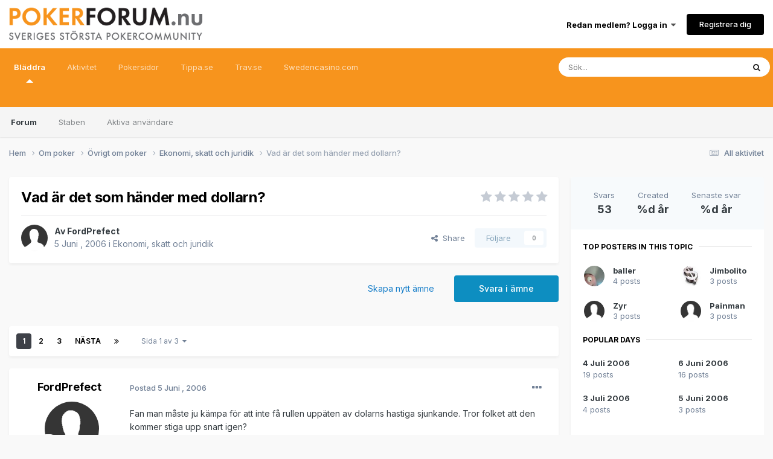

--- FILE ---
content_type: text/html;charset=UTF-8
request_url: https://pokerforum.nu/topic/17188-vad-%C3%A4r-det-som-h%C3%A4nder-med-dollarn/
body_size: 28992
content:
<!DOCTYPE html>
<html lang="sv-SE" dir="ltr">
	<head>
		<meta charset="utf-8">
        
		<title>Vad är det som händer med dollarn? - Ekonomi, skatt och juridik - Pokerforum.nu</title>
		
			<script async src="https://www.googletagmanager.com/gtag/js?id=G-G28RNTK5C1"></script>
<script>
  window.dataLayer = window.dataLayer || [];
  function gtag(){dataLayer.push(arguments);}
  gtag('js', new Date());
  gtag('config', 'G-G28RNTK5C1');
</script>
		
		
		
		

	<meta name="viewport" content="width=device-width, initial-scale=1">


	
	
		<meta property="og:image" content="https://pokerforum.nu/uploads/monthly_2017_04/pokerforum.png.ace854396700cf0c5cb948b4ade32882.png">
	


	<meta name="twitter:card" content="summary_large_image" />




	
		
			
				<meta property="og:title" content="Vad är det som händer med dollarn?">
			
		
	

	
		
			
				<meta property="og:type" content="website">
			
		
	

	
		
			
				<meta property="og:url" content="https://pokerforum.nu/topic/17188-vad-%C3%A4r-det-som-h%C3%A4nder-med-dollarn/">
			
		
	

	
		
			
				<meta name="description" content="Fan man måste ju kämpa för att inte få rullen uppäten av dolarns hastiga sjunkande. Tror folket att den kommer stiga upp snart igen?">
			
		
	

	
		
			
				<meta property="og:description" content="Fan man måste ju kämpa för att inte få rullen uppäten av dolarns hastiga sjunkande. Tror folket att den kommer stiga upp snart igen?">
			
		
	

	
		
			
				<meta property="og:updated_time" content="2007-07-28T02:13:28Z">
			
		
	

	
		
			
				<meta property="og:site_name" content="Pokerforum.nu">
			
		
	

	
		
			
				<meta property="og:locale" content="sv_SE">
			
		
	


	
		<link rel="next" href="https://pokerforum.nu/topic/17188-vad-%C3%A4r-det-som-h%C3%A4nder-med-dollarn/page/2/" />
	

	
		<link rel="last" href="https://pokerforum.nu/topic/17188-vad-%C3%A4r-det-som-h%C3%A4nder-med-dollarn/page/3/" />
	

	
		<link rel="canonical" href="https://pokerforum.nu/topic/17188-vad-%C3%A4r-det-som-h%C3%A4nder-med-dollarn/" />
	

	
		<link as="style" rel="preload" href="https://pokerforum.nu/applications/core/interface/ckeditor/ckeditor/skins/ips/editor.css?t=P1PF" />
	





<link rel="manifest" href="https://pokerforum.nu/manifest.webmanifest/">
<meta name="msapplication-config" content="https://pokerforum.nu/browserconfig.xml/">
<meta name="msapplication-starturl" content="/">
<meta name="application-name" content="Pokerforum.nu">
<meta name="apple-mobile-web-app-title" content="Pokerforum.nu">

	<meta name="theme-color" content="#ffffff">










<link rel="preload" href="//pokerforum.nu/applications/core/interface/font/fontawesome-webfont.woff2?v=4.7.0" as="font" crossorigin="anonymous">
		


	<link rel="preconnect" href="https://fonts.googleapis.com">
	<link rel="preconnect" href="https://fonts.gstatic.com" crossorigin>
	
		<link href="https://fonts.googleapis.com/css2?family=Inter:wght@300;400;500;600;700&display=swap" rel="stylesheet">
	



	<link rel='stylesheet' href='https://pokerforum.nu/uploads/css_built_2/341e4a57816af3ba440d891ca87450ff_framework.css?v=ef1312ef201762094637' media='all'>

	<link rel='stylesheet' href='https://pokerforum.nu/uploads/css_built_2/05e81b71abe4f22d6eb8d1a929494829_responsive.css?v=ef1312ef201762094637' media='all'>

	<link rel='stylesheet' href='https://pokerforum.nu/uploads/css_built_2/20446cf2d164adcc029377cb04d43d17_flags.css?v=ef1312ef201762094637' media='all'>

	<link rel='stylesheet' href='https://pokerforum.nu/uploads/css_built_2/90eb5adf50a8c640f633d47fd7eb1778_core.css?v=ef1312ef201762094637' media='all'>

	<link rel='stylesheet' href='https://pokerforum.nu/uploads/css_built_2/5a0da001ccc2200dc5625c3f3934497d_core_responsive.css?v=ef1312ef201762094637' media='all'>

	<link rel='stylesheet' href='https://pokerforum.nu/uploads/css_built_2/62e269ced0fdab7e30e026f1d30ae516_forums.css?v=ef1312ef201762094637' media='all'>

	<link rel='stylesheet' href='https://pokerforum.nu/uploads/css_built_2/76e62c573090645fb99a15a363d8620e_forums_responsive.css?v=ef1312ef201762094637' media='all'>

	<link rel='stylesheet' href='https://pokerforum.nu/uploads/css_built_2/ebdea0c6a7dab6d37900b9190d3ac77b_topics.css?v=ef1312ef201762094637' media='all'>





<link rel='stylesheet' href='https://pokerforum.nu/uploads/css_built_2/258adbb6e4f3e83cd3b355f84e3fa002_custom.css?v=ef1312ef201762094637' media='all'>




		
		

	</head>
	<body class='ipsApp ipsApp_front ipsJS_none ipsClearfix' data-controller='core.front.core.app' data-message="" data-pageApp='forums' data-pageLocation='front' data-pageModule='forums' data-pageController='topic' data-pageID='17188'  >
		
        

        

		<a href='#ipsLayout_mainArea' class='ipsHide' title='Gå till huvudinnehållet på denna sida' accesskey='m'>Gå till innehåll</a>
		





		<div id='ipsLayout_header' class='ipsClearfix'>
			<header>
				<div class='ipsLayout_container'>
					


<a href='https://pokerforum.nu/' id='elLogo' accesskey='1'><img src="https://pokerforum.nu/uploads/monthly_2017_04/logo.png.dee222a702dcd0d81cd710f5214d5ac5.png" alt='Pokerforum.nu'></a>

					
						

	<ul id='elUserNav' class='ipsList_inline cSignedOut ipsResponsive_showDesktop'>
		
        
		
        
        
            
            <li id='elSignInLink'>
                <a href='https://pokerforum.nu/login/' data-ipsMenu-closeOnClick="false" data-ipsMenu id='elUserSignIn'>
                    Redan medlem? Logga in &nbsp;<i class='fa fa-caret-down'></i>
                </a>
                
<div id='elUserSignIn_menu' class='ipsMenu ipsMenu_auto ipsHide'>
	<form accept-charset='utf-8' method='post' action='https://pokerforum.nu/login/'>
		<input type="hidden" name="csrfKey" value="9800edf9ab99f3da4e67c517e9debbb3">
		<input type="hidden" name="ref" value="aHR0cHM6Ly9wb2tlcmZvcnVtLm51L3RvcGljLzE3MTg4LXZhZC0lQzMlQTRyLWRldC1zb20taCVDMyVBNG5kZXItbWVkLWRvbGxhcm4v">
		<div data-role="loginForm">
			
			
			
				
<div class="ipsPad ipsForm ipsForm_vertical">
	<h4 class="ipsType_sectionHead">Logga in</h4>
	<br><br>
	<ul class='ipsList_reset'>
		<li class="ipsFieldRow ipsFieldRow_noLabel ipsFieldRow_fullWidth">
			
			
				<input type="text" placeholder="Namn eller e-postadress" name="auth" autocomplete="email">
			
		</li>
		<li class="ipsFieldRow ipsFieldRow_noLabel ipsFieldRow_fullWidth">
			<input type="password" placeholder="Lösenord" name="password" autocomplete="current-password">
		</li>
		<li class="ipsFieldRow ipsFieldRow_checkbox ipsClearfix">
			<span class="ipsCustomInput">
				<input type="checkbox" name="remember_me" id="remember_me_checkbox" value="1" checked aria-checked="true">
				<span></span>
			</span>
			<div class="ipsFieldRow_content">
				<label class="ipsFieldRow_label" for="remember_me_checkbox">Kom ihåg mig</label>
				<span class="ipsFieldRow_desc">Rekommenderas inte på datorer som delas med andra</span>
			</div>
		</li>
		<li class="ipsFieldRow ipsFieldRow_fullWidth">
			<button type="submit" name="_processLogin" value="usernamepassword" class="ipsButton ipsButton_primary ipsButton_small" id="elSignIn_submit">Logga in</button>
			
				<p class="ipsType_right ipsType_small">
					
						<a href='https://pokerforum.nu/lostpassword/' data-ipsDialog data-ipsDialog-title='Glömt ditt lösenord?'>
					
					Glömt ditt lösenord?</a>
				</p>
			
		</li>
	</ul>
</div>
			
		</div>
	</form>
</div>
            </li>
            
        
		
			<li>
				
					<a href='https://pokerforum.nu/register/' data-ipsDialog data-ipsDialog-size='narrow' data-ipsDialog-title='Registrera dig' id='elRegisterButton' class='ipsButton ipsButton_normal ipsButton_primary'>Registrera dig</a>
				
			</li>
		
	</ul>

						
<ul class='ipsMobileHamburger ipsList_reset ipsResponsive_hideDesktop'>
	<li data-ipsDrawer data-ipsDrawer-drawerElem='#elMobileDrawer'>
		<a href='#'>
			
			
				
			
			
			
			<i class='fa fa-navicon'></i>
		</a>
	</li>
</ul>
					
				</div>
			</header>
			

	<nav data-controller='core.front.core.navBar' class=' ipsResponsive_showDesktop'>
		<div class='ipsNavBar_primary ipsLayout_container '>
			<ul data-role="primaryNavBar" class='ipsClearfix'>
				


	
		
		
			
		
		<li class='ipsNavBar_active' data-active id='elNavSecondary_1' data-role="navBarItem" data-navApp="core" data-navExt="CustomItem">
			
			
				<a href="https://pokerforum.nu"  data-navItem-id="1" data-navDefault>
					Bläddra<span class='ipsNavBar_active__identifier'></span>
				</a>
			
			
				<ul class='ipsNavBar_secondary ' data-role='secondaryNavBar'>
					


	
		
		
			
		
		<li class='ipsNavBar_active' data-active id='elNavSecondary_8' data-role="navBarItem" data-navApp="forums" data-navExt="Forums">
			
			
				<a href="https://pokerforum.nu"  data-navItem-id="8" data-navDefault>
					Forum<span class='ipsNavBar_active__identifier'></span>
				</a>
			
			
		</li>
	
	

	
	

	
		
		
		<li  id='elNavSecondary_10' data-role="navBarItem" data-navApp="core" data-navExt="StaffDirectory">
			
			
				<a href="https://pokerforum.nu/staff/"  data-navItem-id="10" >
					Staben<span class='ipsNavBar_active__identifier'></span>
				</a>
			
			
		</li>
	
	

	
		
		
		<li  id='elNavSecondary_11' data-role="navBarItem" data-navApp="core" data-navExt="OnlineUsers">
			
			
				<a href="https://pokerforum.nu/online/"  data-navItem-id="11" >
					Aktiva användare<span class='ipsNavBar_active__identifier'></span>
				</a>
			
			
		</li>
	
	

					<li class='ipsHide' id='elNavigationMore_1' data-role='navMore'>
						<a href='#' data-ipsMenu data-ipsMenu-appendTo='#elNavigationMore_1' id='elNavigationMore_1_dropdown'>Mer <i class='fa fa-caret-down'></i></a>
						<ul class='ipsHide ipsMenu ipsMenu_auto' id='elNavigationMore_1_dropdown_menu' data-role='moreDropdown'></ul>
					</li>
				</ul>
			
		</li>
	
	

	
		
		
		<li  id='elNavSecondary_2' data-role="navBarItem" data-navApp="core" data-navExt="CustomItem">
			
			
				<a href="https://pokerforum.nu/start/"  data-navItem-id="2" >
					Aktivitet<span class='ipsNavBar_active__identifier'></span>
				</a>
			
			
				<ul class='ipsNavBar_secondary ipsHide' data-role='secondaryNavBar'>
					


	
		
		
		<li  id='elNavSecondary_3' data-role="navBarItem" data-navApp="core" data-navExt="AllActivity">
			
			
				<a href="https://pokerforum.nu/start/"  data-navItem-id="3" >
					All aktivitet<span class='ipsNavBar_active__identifier'></span>
				</a>
			
			
		</li>
	
	

	
	

	
	

	
	

	
		
		
		<li  id='elNavSecondary_7' data-role="navBarItem" data-navApp="core" data-navExt="Search">
			
			
				<a href="https://pokerforum.nu/search/"  data-navItem-id="7" >
					Sök<span class='ipsNavBar_active__identifier'></span>
				</a>
			
			
		</li>
	
	

					<li class='ipsHide' id='elNavigationMore_2' data-role='navMore'>
						<a href='#' data-ipsMenu data-ipsMenu-appendTo='#elNavigationMore_2' id='elNavigationMore_2_dropdown'>Mer <i class='fa fa-caret-down'></i></a>
						<ul class='ipsHide ipsMenu ipsMenu_auto' id='elNavigationMore_2_dropdown_menu' data-role='moreDropdown'></ul>
					</li>
				</ul>
			
		</li>
	
	

	
		
		
		<li  id='elNavSecondary_18' data-role="navBarItem" data-navApp="cms" data-navExt="Pages">
			
			
				<a href="https://pokerforum.nu/pokersidor/"  data-navItem-id="18" >
					Pokersidor<span class='ipsNavBar_active__identifier'></span>
				</a>
			
			
		</li>
	
	

	
		
		
		<li  id='elNavSecondary_13' data-role="navBarItem" data-navApp="core" data-navExt="CustomItem">
			
			
				<a href="https://tippa.se" target='_blank' rel="noopener" data-navItem-id="13" >
					Tippa.se<span class='ipsNavBar_active__identifier'></span>
				</a>
			
			
		</li>
	
	

	
		
		
		<li  id='elNavSecondary_14' data-role="navBarItem" data-navApp="core" data-navExt="CustomItem">
			
			
				<a href="https://trav.se" target='_blank' rel="noopener" data-navItem-id="14" >
					Trav.se<span class='ipsNavBar_active__identifier'></span>
				</a>
			
			
		</li>
	
	

	
		
		
		<li  id='elNavSecondary_12' data-role="navBarItem" data-navApp="core" data-navExt="CustomItem">
			
			
				<a href="https://swedencasino.com/" target='_blank' rel="noopener" data-navItem-id="12" >
					Swedencasino.com<span class='ipsNavBar_active__identifier'></span>
				</a>
			
			
		</li>
	
	

	
	

	
	

				<li class='ipsHide' id='elNavigationMore' data-role='navMore'>
					<a href='#' data-ipsMenu data-ipsMenu-appendTo='#elNavigationMore' id='elNavigationMore_dropdown'>Mer</a>
					<ul class='ipsNavBar_secondary ipsHide' data-role='secondaryNavBar'>
						<li class='ipsHide' id='elNavigationMore_more' data-role='navMore'>
							<a href='#' data-ipsMenu data-ipsMenu-appendTo='#elNavigationMore_more' id='elNavigationMore_more_dropdown'>Mer <i class='fa fa-caret-down'></i></a>
							<ul class='ipsHide ipsMenu ipsMenu_auto' id='elNavigationMore_more_dropdown_menu' data-role='moreDropdown'></ul>
						</li>
					</ul>
				</li>
			</ul>
			

	<div id="elSearchWrapper">
		<div id='elSearch' data-controller="core.front.core.quickSearch">
			<form accept-charset='utf-8' action='//pokerforum.nu/search/?do=quicksearch' method='post'>
                <input type='search' id='elSearchField' placeholder='Sök...' name='q' autocomplete='off' aria-label='Sök'>
                <details class='cSearchFilter'>
                    <summary class='cSearchFilter__text'></summary>
                    <ul class='cSearchFilter__menu'>
                        
                        <li><label><input type="radio" name="type" value="all" ><span class='cSearchFilter__menuText'>Överallt</span></label></li>
                        
                            
                                <li><label><input type="radio" name="type" value='contextual_{&quot;type&quot;:&quot;forums_topic&quot;,&quot;nodes&quot;:26}' checked><span class='cSearchFilter__menuText'>This Forum</span></label></li>
                            
                                <li><label><input type="radio" name="type" value='contextual_{&quot;type&quot;:&quot;forums_topic&quot;,&quot;item&quot;:17188}' checked><span class='cSearchFilter__menuText'>This Topic</span></label></li>
                            
                        
                        
                            <li><label><input type="radio" name="type" value="core_statuses_status"><span class='cSearchFilter__menuText'>Status Updates</span></label></li>
                        
                            <li><label><input type="radio" name="type" value="forums_topic"><span class='cSearchFilter__menuText'>Ämnen</span></label></li>
                        
                            <li><label><input type="radio" name="type" value="cms_pages_pageitem"><span class='cSearchFilter__menuText'>Pages</span></label></li>
                        
                            <li><label><input type="radio" name="type" value="cms_records1"><span class='cSearchFilter__menuText'>Article</span></label></li>
                        
                            <li><label><input type="radio" name="type" value="core_members"><span class='cSearchFilter__menuText'>Medlemmar</span></label></li>
                        
                    </ul>
                </details>
				<button class='cSearchSubmit' type="submit" aria-label='Sök'><i class="fa fa-search"></i></button>
			</form>
		</div>
	</div>

		</div>
	</nav>

			
<ul id='elMobileNav' class='ipsResponsive_hideDesktop' data-controller='core.front.core.mobileNav'>
	
		
			
			
				
				
			
				
				
			
				
					<li id='elMobileBreadcrumb'>
						<a href='https://pokerforum.nu/sub/26-ekonomi-skatt-och-juridik/'>
							<span>Ekonomi, skatt och juridik</span>
						</a>
					</li>
				
				
			
				
				
			
		
	
	
	
	<li >
		<a data-action="defaultStream" href='https://pokerforum.nu/start/'><i class="fa fa-newspaper-o" aria-hidden="true"></i></a>
	</li>

	

	
		<li class='ipsJS_show'>
			<a href='https://pokerforum.nu/search/'><i class='fa fa-search'></i></a>
		</li>
	
</ul>
		</div>
		<main id='ipsLayout_body' class='ipsLayout_container'>
			<div id='ipsLayout_contentArea'>
				<div id='ipsLayout_contentWrapper'>
					
<nav class='ipsBreadcrumb ipsBreadcrumb_top ipsFaded_withHover'>
	

	<ul class='ipsList_inline ipsPos_right'>
		
		<li >
			<a data-action="defaultStream" class='ipsType_light '  href='https://pokerforum.nu/start/'><i class="fa fa-newspaper-o" aria-hidden="true"></i> <span>All aktivitet</span></a>
		</li>
		
	</ul>

	<ul data-role="breadcrumbList">
		<li>
			<a title="Hem" href='https://pokerforum.nu/'>
				<span>Hem <i class='fa fa-angle-right'></i></span>
			</a>
		</li>
		
		
			<li>
				
					<a href='https://pokerforum.nu/sub/3-om-poker/'>
						<span>Om poker <i class='fa fa-angle-right' aria-hidden="true"></i></span>
					</a>
				
			</li>
		
			<li>
				
					<a href='https://pokerforum.nu/sub/14-%C3%B6vrigt-om-poker/'>
						<span>Övrigt om poker <i class='fa fa-angle-right' aria-hidden="true"></i></span>
					</a>
				
			</li>
		
			<li>
				
					<a href='https://pokerforum.nu/sub/26-ekonomi-skatt-och-juridik/'>
						<span>Ekonomi, skatt och juridik <i class='fa fa-angle-right' aria-hidden="true"></i></span>
					</a>
				
			</li>
		
			<li>
				
					Vad är det som händer med dollarn?
				
			</li>
		
	</ul>
</nav>
					
					<div id='ipsLayout_mainArea'>
						
						
						
						

	




						





     
      
<div class="ipsPageHeader ipsResponsive_pull ipsBox ipsPadding sm:ipsPadding:half ipsMargin_bottom">

  	
	
	<div class="ipsFlex ipsFlex-ai:center ipsFlex-fw:wrap ipsGap:4">
		<div class="ipsFlex-flex:11">
			<h1 class="ipsType_pageTitle ipsContained_container">
				

				
				
					<span class="ipsType_break ipsContained">
						<span>Vad är det som händer med dollarn?</span>
					</span>
				
			</h1>
			
			
		</div>
		
			<div class="ipsFlex-flex:00 ipsType_light">
				
				
<div  class='ipsClearfix ipsRating  ipsRating_veryLarge'>
	
	<ul class='ipsRating_collective'>
		
			
				<li class='ipsRating_off'>
					<i class='fa fa-star'></i>
				</li>
			
		
			
				<li class='ipsRating_off'>
					<i class='fa fa-star'></i>
				</li>
			
		
			
				<li class='ipsRating_off'>
					<i class='fa fa-star'></i>
				</li>
			
		
			
				<li class='ipsRating_off'>
					<i class='fa fa-star'></i>
				</li>
			
		
			
				<li class='ipsRating_off'>
					<i class='fa fa-star'></i>
				</li>
			
		
	</ul>
</div>
			</div>
		
	</div>

	<hr class="ipsHr">
	<div class="ipsPageHeader__meta ipsFlex ipsFlex-jc:between ipsFlex-ai:center ipsFlex-fw:wrap ipsGap:3">
		<div class="ipsFlex-flex:11">
			<div class="ipsPhotoPanel ipsPhotoPanel_mini ipsPhotoPanel_notPhone ipsClearfix">
				


	<a href="https://pokerforum.nu/profile/7611-fordprefect/" rel="nofollow" data-ipsHover data-ipsHover-width="370" data-ipsHover-target="https://pokerforum.nu/profile/7611-fordprefect/?do=hovercard" class="ipsUserPhoto ipsUserPhoto_mini" title="Gå till FordPrefects profil">
		<img src='https://pokerforum.nu/uploads/set_resources_2/84c1e40ea0e759e3f1505eb1788ddf3c_default_photo.png' alt='FordPrefect' loading="lazy">
	</a>

				<div>
					<p class="ipsType_reset ipsType_blendLinks">
						<span class="ipsType_normal">
						
							<strong>Av 


<a href='https://pokerforum.nu/profile/7611-fordprefect/' rel="nofollow" data-ipsHover data-ipsHover-width='370' data-ipsHover-target='https://pokerforum.nu/profile/7611-fordprefect/?do=hovercard&amp;referrer=https%253A%252F%252Fpokerforum.nu%252Ftopic%252F17188-vad-%2525C3%2525A4r-det-som-h%2525C3%2525A4nder-med-dollarn%252F' title="Gå till FordPrefects profil" class="ipsType_break">FordPrefect</a></strong><br>
							<span class="ipsType_light"><time datetime='2006-06-05T14:39:32Z' title='2006-06-05 14:39' data-short='%d år'>5 Juni , 2006</time> i <a href="https://pokerforum.nu/sub/26-ekonomi-skatt-och-juridik/">Ekonomi, skatt och juridik</a></span>
						
						</span>
					</p>
				</div>
			</div>
		</div>
		
			<div class="ipsFlex-flex:01 ipsResponsive_hidePhone">
				<div class="ipsShareLinks">
					
						


    <a href='#elShareItem_591151507_menu' id='elShareItem_591151507' data-ipsMenu class='ipsShareButton ipsButton ipsButton_verySmall ipsButton_link ipsButton_link--light'>
        <span><i class='fa fa-share-alt'></i></span> &nbsp;Share
    </a>

    <div class='ipsPadding ipsMenu ipsMenu_normal ipsHide' id='elShareItem_591151507_menu' data-controller="core.front.core.sharelink">
        
        
        <span data-ipsCopy data-ipsCopy-flashmessage>
            <a href="https://pokerforum.nu/topic/17188-vad-%C3%A4r-det-som-h%C3%A4nder-med-dollarn/" class="ipsButton ipsButton_light ipsButton_small ipsButton_fullWidth" data-role="copyButton" data-clipboard-text="https://pokerforum.nu/topic/17188-vad-%C3%A4r-det-som-h%C3%A4nder-med-dollarn/" data-ipstooltip title='Copy Link to Clipboard'><i class="fa fa-clone"></i> https://pokerforum.nu/topic/17188-vad-%C3%A4r-det-som-h%C3%A4nder-med-dollarn/</a>
        </span>
        <ul class='ipsShareLinks ipsMargin_top:half'>
            
                <li>
<a href="https://x.com/share?url=https%3A%2F%2Fpokerforum.nu%2Ftopic%2F17188-vad-%2525C3%2525A4r-det-som-h%2525C3%2525A4nder-med-dollarn%2F" class="cShareLink cShareLink_x" target="_blank" data-role="shareLink" title='Share on X' data-ipsTooltip rel='nofollow noopener'>
    <i class="fa fa-x"></i>
</a></li>
            
                <li>
<a href="https://www.facebook.com/sharer/sharer.php?u=https%3A%2F%2Fpokerforum.nu%2Ftopic%2F17188-vad-%25C3%25A4r-det-som-h%25C3%25A4nder-med-dollarn%2F" class="cShareLink cShareLink_facebook" target="_blank" data-role="shareLink" title='Dela på Facebook' data-ipsTooltip rel='noopener nofollow'>
	<i class="fa fa-facebook"></i>
</a></li>
            
                <li>
<a href="https://www.reddit.com/submit?url=https%3A%2F%2Fpokerforum.nu%2Ftopic%2F17188-vad-%25C3%25A4r-det-som-h%25C3%25A4nder-med-dollarn%2F&amp;title=Vad+%C3%A4r+det+som+h%C3%A4nder+med+dollarn%3F" rel="nofollow noopener" class="cShareLink cShareLink_reddit" target="_blank" title='Dela på Reddit' data-ipsTooltip>
	<i class="fa fa-reddit"></i>
</a></li>
            
                <li>
<a href="https://www.linkedin.com/shareArticle?mini=true&amp;url=https%3A%2F%2Fpokerforum.nu%2Ftopic%2F17188-vad-%25C3%25A4r-det-som-h%25C3%25A4nder-med-dollarn%2F&amp;title=Vad+%C3%A4r+det+som+h%C3%A4nder+med+dollarn%3F" rel="nofollow noopener" class="cShareLink cShareLink_linkedin" target="_blank" data-role="shareLink" title='Dela på LinkedIn' data-ipsTooltip>
	<i class="fa fa-linkedin"></i>
</a></li>
            
                <li>
<a href="https://pinterest.com/pin/create/button/?url=https://pokerforum.nu/topic/17188-vad-%25C3%25A4r-det-som-h%25C3%25A4nder-med-dollarn/&amp;media=https://pokerforum.nu/uploads/monthly_2017_04/pokerforum.png.ace854396700cf0c5cb948b4ade32882.png" class="cShareLink cShareLink_pinterest" rel="nofollow noopener" target="_blank" data-role="shareLink" title='Dela på Pinterest' data-ipsTooltip>
	<i class="fa fa-pinterest"></i>
</a></li>
            
        </ul>
        
            <hr class='ipsHr'>
            <button class='ipsHide ipsButton ipsButton_verySmall ipsButton_light ipsButton_fullWidth ipsMargin_top:half' data-controller='core.front.core.webshare' data-role='webShare' data-webShareTitle='Vad är det som händer med dollarn?' data-webShareText='Vad är det som händer med dollarn?' data-webShareUrl='https://pokerforum.nu/topic/17188-vad-%C3%A4r-det-som-h%C3%A4nder-med-dollarn/'>More sharing options...</button>
        
    </div>

					
					
                    

					



					

<div data-followApp='forums' data-followArea='topic' data-followID='17188' data-controller='core.front.core.followButton'>
	

	<a href='https://pokerforum.nu/login/' rel="nofollow" class="ipsFollow ipsPos_middle ipsButton ipsButton_light ipsButton_verySmall ipsButton_disabled" data-role="followButton" data-ipsTooltip title='Logga in för att följa detta'>
		<span>Följare</span>
		<span class='ipsCommentCount'>0</span>
	</a>

</div>
				</div>
			</div>
					
	</div>
	
	
</div>








<div class="ipsClearfix">
	<ul class="ipsToolList ipsToolList_horizontal ipsClearfix ipsSpacer_both ">
		
			<li class="ipsToolList_primaryAction">
				<span data-controller="forums.front.topic.reply">
					
						<a href="#replyForm" rel="nofollow" class="ipsButton ipsButton_important ipsButton_medium ipsButton_fullWidth" data-action="replyToTopic">Svara i ämne</a>
					
				</span>
			</li>
		
		
			<li class="ipsResponsive_hidePhone">
				
					<a href="https://pokerforum.nu/sub/26-ekonomi-skatt-och-juridik/?do=add" rel="nofollow" class="ipsButton ipsButton_link ipsButton_medium ipsButton_fullWidth" title="Skapa nytt ämne i detta forum">Skapa nytt ämne</a>
				
			</li>
		
		
	</ul>
</div>

<div id="comments" data-controller="core.front.core.commentFeed,forums.front.topic.view, core.front.core.ignoredComments"  data-baseurl="https://pokerforum.nu/topic/17188-vad-%C3%A4r-det-som-h%C3%A4nder-med-dollarn/"  data-feedid="topic-17188" class="cTopic ipsClear ipsSpacer_top">
	
			

				<div class="ipsBox ipsResponsive_pull ipsPadding:half ipsClearfix ipsClear ipsMargin_bottom">
					
					
						


	
	<ul class='ipsPagination' id='elPagination_7b9512a3093435125bd3d025c8b283b9_1586775717' data-ipsPagination-seoPagination='true' data-pages='3' data-ipsPagination  data-ipsPagination-pages="3" data-ipsPagination-perPage='25'>
		
			
				<li class='ipsPagination_first ipsPagination_inactive'><a href='https://pokerforum.nu/topic/17188-vad-%C3%A4r-det-som-h%C3%A4nder-med-dollarn/#comments' rel="first" data-page='1' data-ipsTooltip title='Första sidan'><i class='fa fa-angle-double-left'></i></a></li>
				<li class='ipsPagination_prev ipsPagination_inactive'><a href='https://pokerforum.nu/topic/17188-vad-%C3%A4r-det-som-h%C3%A4nder-med-dollarn/#comments' rel="prev" data-page='0' data-ipsTooltip title='Föregående sida'>Föreg.</a></li>
			
			<li class='ipsPagination_page ipsPagination_active'><a href='https://pokerforum.nu/topic/17188-vad-%C3%A4r-det-som-h%C3%A4nder-med-dollarn/#comments' data-page='1'>1</a></li>
			
				
					<li class='ipsPagination_page'><a href='https://pokerforum.nu/topic/17188-vad-%C3%A4r-det-som-h%C3%A4nder-med-dollarn/page/2/#comments' data-page='2'>2</a></li>
				
					<li class='ipsPagination_page'><a href='https://pokerforum.nu/topic/17188-vad-%C3%A4r-det-som-h%C3%A4nder-med-dollarn/page/3/#comments' data-page='3'>3</a></li>
				
				<li class='ipsPagination_next'><a href='https://pokerforum.nu/topic/17188-vad-%C3%A4r-det-som-h%C3%A4nder-med-dollarn/page/2/#comments' rel="next" data-page='2' data-ipsTooltip title='Nästa sida'>Nästa</a></li>
				<li class='ipsPagination_last'><a href='https://pokerforum.nu/topic/17188-vad-%C3%A4r-det-som-h%C3%A4nder-med-dollarn/page/3/#comments' rel="last" data-page='3' data-ipsTooltip title='Sista sidan'><i class='fa fa-angle-double-right'></i></a></li>
			
			
				<li class='ipsPagination_pageJump'>
					<a href='#' data-ipsMenu data-ipsMenu-closeOnClick='false' data-ipsMenu-appendTo='#elPagination_7b9512a3093435125bd3d025c8b283b9_1586775717' id='elPagination_7b9512a3093435125bd3d025c8b283b9_1586775717_jump'>Sida 1 av 3 &nbsp;<i class='fa fa-caret-down'></i></a>
					<div class='ipsMenu ipsMenu_narrow ipsPadding ipsHide' id='elPagination_7b9512a3093435125bd3d025c8b283b9_1586775717_jump_menu'>
						<form accept-charset='utf-8' method='post' action='https://pokerforum.nu/topic/17188-vad-%C3%A4r-det-som-h%C3%A4nder-med-dollarn/#comments' data-role="pageJump" data-baseUrl='#'>
							<ul class='ipsForm ipsForm_horizontal'>
								<li class='ipsFieldRow'>
									<input type='number' min='1' max='3' placeholder='Sidnummer' class='ipsField_fullWidth' name='page'>
								</li>
								<li class='ipsFieldRow ipsFieldRow_fullWidth'>
									<input type='submit' class='ipsButton_fullWidth ipsButton ipsButton_verySmall ipsButton_primary' value='Gå'>
								</li>
							</ul>
						</form>
					</div>
				</li>
			
		
	</ul>

					
				</div>
			
	

	

<div data-controller='core.front.core.recommendedComments' data-url='https://pokerforum.nu/topic/17188-vad-%C3%A4r-det-som-h%C3%A4nder-med-dollarn/?recommended=comments' class='ipsRecommendedComments ipsHide'>
	<div data-role="recommendedComments">
		<h2 class='ipsType_sectionHead ipsType_large ipsType_bold ipsMargin_bottom'>Recommended Posts</h2>
		
	</div>
</div>
	
	<div id="elPostFeed" data-role="commentFeed" data-controller="core.front.core.moderation" >
		<form action="https://pokerforum.nu/topic/17188-vad-%C3%A4r-det-som-h%C3%A4nder-med-dollarn/?csrfKey=9800edf9ab99f3da4e67c517e9debbb3&amp;do=multimodComment" method="post" data-ipspageaction data-role="moderationTools">
			
			
				

					

					
					



<a id='findComment-321455'></a>
<a id='comment-321455'></a>
<article  id='elComment_321455' class='cPost ipsBox ipsResponsive_pull  ipsComment  ipsComment_parent ipsClearfix ipsClear ipsColumns ipsColumns_noSpacing ipsColumns_collapsePhone    '>
	

	

	<div class='cAuthorPane_mobile ipsResponsive_showPhone'>
		<div class='cAuthorPane_photo'>
			<div class='cAuthorPane_photoWrap'>
				


	<a href="https://pokerforum.nu/profile/7611-fordprefect/" rel="nofollow" data-ipsHover data-ipsHover-width="370" data-ipsHover-target="https://pokerforum.nu/profile/7611-fordprefect/?do=hovercard" class="ipsUserPhoto ipsUserPhoto_large" title="Gå till FordPrefects profil">
		<img src='https://pokerforum.nu/uploads/set_resources_2/84c1e40ea0e759e3f1505eb1788ddf3c_default_photo.png' alt='FordPrefect' loading="lazy">
	</a>

				
				
					<a href="https://pokerforum.nu/profile/7611-fordprefect/badges/" rel="nofollow">
						
<img src='https://pokerforum.nu/uploads/set_resources_2/84c1e40ea0e759e3f1505eb1788ddf3c_default_rank.png' loading="lazy" alt="Advanced Member" class="cAuthorPane_badge cAuthorPane_badge--rank ipsOutline ipsOutline:2px" data-ipsTooltip title="Placering: Advanced Member (3/3)">
					</a>
				
			</div>
		</div>
		<div class='cAuthorPane_content'>
			<h3 class='ipsType_sectionHead cAuthorPane_author ipsType_break ipsType_blendLinks ipsFlex ipsFlex-ai:center'>
				


<a href='https://pokerforum.nu/profile/7611-fordprefect/' rel="nofollow" data-ipsHover data-ipsHover-width='370' data-ipsHover-target='https://pokerforum.nu/profile/7611-fordprefect/?do=hovercard&amp;referrer=https%253A%252F%252Fpokerforum.nu%252Ftopic%252F17188-vad-%2525C3%2525A4r-det-som-h%2525C3%2525A4nder-med-dollarn%252F' title="Gå till FordPrefects profil" class="ipsType_break">FordPrefect</a>
			</h3>
			<div class='ipsType_light ipsType_reset'>
			    <a href='https://pokerforum.nu/topic/17188-vad-%C3%A4r-det-som-h%C3%A4nder-med-dollarn/#findComment-321455' rel="nofollow" class='ipsType_blendLinks'>Postad <time datetime='2006-06-05T14:39:32Z' title='2006-06-05 14:39' data-short='%d år'>5 Juni , 2006</time></a>
				
			</div>
		</div>
	</div>
	<aside class='ipsComment_author cAuthorPane ipsColumn ipsColumn_medium ipsResponsive_hidePhone'>
		<h3 class='ipsType_sectionHead cAuthorPane_author ipsType_blendLinks ipsType_break'><strong>


<a href='https://pokerforum.nu/profile/7611-fordprefect/' rel="nofollow" data-ipsHover data-ipsHover-width='370' data-ipsHover-target='https://pokerforum.nu/profile/7611-fordprefect/?do=hovercard&amp;referrer=https%253A%252F%252Fpokerforum.nu%252Ftopic%252F17188-vad-%2525C3%2525A4r-det-som-h%2525C3%2525A4nder-med-dollarn%252F' title="Gå till FordPrefects profil" class="ipsType_break">FordPrefect</a></strong>
			
		</h3>
		<ul class='cAuthorPane_info ipsList_reset'>
			<li data-role='photo' class='cAuthorPane_photo'>
				<div class='cAuthorPane_photoWrap'>
					


	<a href="https://pokerforum.nu/profile/7611-fordprefect/" rel="nofollow" data-ipsHover data-ipsHover-width="370" data-ipsHover-target="https://pokerforum.nu/profile/7611-fordprefect/?do=hovercard" class="ipsUserPhoto ipsUserPhoto_large" title="Gå till FordPrefects profil">
		<img src='https://pokerforum.nu/uploads/set_resources_2/84c1e40ea0e759e3f1505eb1788ddf3c_default_photo.png' alt='FordPrefect' loading="lazy">
	</a>

					
					
						
<img src='https://pokerforum.nu/uploads/set_resources_2/84c1e40ea0e759e3f1505eb1788ddf3c_default_rank.png' loading="lazy" alt="Advanced Member" class="cAuthorPane_badge cAuthorPane_badge--rank ipsOutline ipsOutline:2px" data-ipsTooltip title="Placering: Advanced Member (3/3)">
					
				</div>
			</li>
			
				<li data-role='group'>Members</li>
				
			
			
				<li data-role='stats' class='ipsMargin_top'>
					<ul class="ipsList_reset ipsType_light ipsFlex ipsFlex-ai:center ipsFlex-jc:center ipsGap_row:2 cAuthorPane_stats">
						<li>
							
								<a href="https://pokerforum.nu/profile/7611-fordprefect/content/" rel="nofollow" title="539 inlägg" data-ipsTooltip class="ipsType_blendLinks">
							
								<i class="fa fa-comment"></i> 539
							
								</a>
							
						</li>
						
					</ul>
				</li>
			
			
				

			
		</ul>
	</aside>
	<div class='ipsColumn ipsColumn_fluid ipsMargin:none'>
		

<div id='comment-321455_wrap' data-controller='core.front.core.comment' data-commentApp='forums' data-commentType='forums' data-commentID="321455" data-quoteData='{&quot;userid&quot;:7611,&quot;username&quot;:&quot;FordPrefect&quot;,&quot;timestamp&quot;:1149518372,&quot;contentapp&quot;:&quot;forums&quot;,&quot;contenttype&quot;:&quot;forums&quot;,&quot;contentid&quot;:17188,&quot;contentclass&quot;:&quot;forums_Topic&quot;,&quot;contentcommentid&quot;:321455}' class='ipsComment_content ipsType_medium'>

	<div class='ipsComment_meta ipsType_light ipsFlex ipsFlex-ai:center ipsFlex-jc:between ipsFlex-fd:row-reverse'>
		<div class='ipsType_light ipsType_reset ipsType_blendLinks ipsComment_toolWrap'>
			<div class='ipsResponsive_hidePhone ipsComment_badges'>
				<ul class='ipsList_reset ipsFlex ipsFlex-jc:end ipsFlex-fw:wrap ipsGap:2 ipsGap_row:1'>
					
					
					
					
					
				</ul>
			</div>
			<ul class='ipsList_reset ipsComment_tools'>
				<li>
					<a href='#elControls_321455_menu' class='ipsComment_ellipsis' id='elControls_321455' title='Fler alternativ...' data-ipsMenu data-ipsMenu-appendTo='#comment-321455_wrap'><i class='fa fa-ellipsis-h'></i></a>
					<ul id='elControls_321455_menu' class='ipsMenu ipsMenu_narrow ipsHide'>
						
							<li class='ipsMenu_item'><a href='https://pokerforum.nu/topic/17188-vad-%C3%A4r-det-som-h%C3%A4nder-med-dollarn/?do=reportComment&amp;comment=321455' data-ipsDialog data-ipsDialog-remoteSubmit data-ipsDialog-size='medium' data-ipsDialog-flashMessage='Tack för din rapport.' data-ipsDialog-title="Rapportera inlägg" data-action='reportComment' title='Rapportera detta innehåll'>Rapport</a></li>
						
						
                        
						
						
						
							
								
							
							
							
							
							
							
						
					</ul>
				</li>
				
			</ul>
		</div>

		<div class='ipsType_reset ipsResponsive_hidePhone'>
		   
		   Postad <time datetime='2006-06-05T14:39:32Z' title='2006-06-05 14:39' data-short='%d år'>5 Juni , 2006</time>
		   
			
			<span class='ipsResponsive_hidePhone'>
				
				
			</span>
		</div>
	</div>

	

    

	<div class='cPost_contentWrap'>
		
		<div data-role='commentContent' class='ipsType_normal ipsType_richText ipsPadding_bottom ipsContained' data-controller='core.front.core.lightboxedImages'>
			<p>Fan man måste ju kämpa för att inte få rullen uppäten av dolarns hastiga sjunkande. Tror folket att den kommer stiga upp snart igen?</p>

			
		</div>

		
			<div class='ipsItemControls'>
				
					
						

	<div data-controller='core.front.core.reaction' class='ipsItemControls_right ipsClearfix '>	
		<div class='ipsReact ipsPos_right'>
			
				
				<div class='ipsReact_blurb ipsHide' data-role='reactionBlurb'>
					
				</div>
			
			
			
		</div>
	</div>

					
				
				<ul class='ipsComment_controls ipsClearfix ipsItemControls_left' data-role="commentControls">
					
						
						
							<li data-ipsQuote-editor='topic_comment' data-ipsQuote-target='#comment-321455' class='ipsJS_show'>
								<button class='ipsButton ipsButton_light ipsButton_verySmall ipsButton_narrow cMultiQuote ipsHide' data-action='multiQuoteComment' data-ipsTooltip data-ipsQuote-multiQuote data-mqId='mq321455' title='MultiCitera'><i class='fa fa-plus'></i></button>
							</li>
							<li data-ipsQuote-editor='topic_comment' data-ipsQuote-target='#comment-321455' class='ipsJS_show'>
								<a href='#' data-action='quoteComment' data-ipsQuote-singleQuote>Citera</a>
							</li>
						
						
						
												
					
					<li class='ipsHide' data-role='commentLoading'>
						<span class='ipsLoading ipsLoading_tiny ipsLoading_noAnim'></span>
					</li>
				</ul>
			</div>
		

		
	</div>

	
    
</div>
	</div>
</article>
					
					
					
						







<div class="ipsBox cTopicOverview cTopicOverview--inline ipsFlex ipsFlex-fd:row md:ipsFlex-fd:row sm:ipsFlex-fd:column ipsMargin_bottom sm:ipsMargin_bottom:half sm:ipsMargin_top:half ipsResponsive_pull ipsResponsive_hideDesktop ipsResponsive_block " data-controller='forums.front.topic.activity'>

	<div class='cTopicOverview__header ipsAreaBackground_light ipsFlex sm:ipsFlex-fw:wrap sm:ipsFlex-jc:center'>
		<ul class='cTopicOverview__stats ipsPadding ipsMargin:none sm:ipsPadding_horizontal:half ipsFlex ipsFlex-flex:10 ipsFlex-jc:around ipsFlex-ai:center'>
			<li class='cTopicOverview__statItem ipsType_center'>
				<span class='cTopicOverview__statTitle ipsType_light ipsTruncate ipsTruncate_line'>Svars</span>
				<span class='cTopicOverview__statValue'>53</span>
			</li>
			<li class='cTopicOverview__statItem ipsType_center'>
				<span class='cTopicOverview__statTitle ipsType_light ipsTruncate ipsTruncate_line'>Created</span>
				<span class='cTopicOverview__statValue'><time datetime='2006-06-05T14:39:32Z' title='2006-06-05 14:39' data-short='%d år'>%d år</time></span>
			</li>
			<li class='cTopicOverview__statItem ipsType_center'>
				<span class='cTopicOverview__statTitle ipsType_light ipsTruncate ipsTruncate_line'>Senaste svar</span>
				<span class='cTopicOverview__statValue'><time datetime='2007-07-28T02:13:28Z' title='2007-07-28 02:13' data-short='%d år'>%d år</time></span>
			</li>
		</ul>
		<a href='#' data-action='toggleOverview' class='cTopicOverview__toggle cTopicOverview__toggle--inline ipsType_large ipsType_light ipsPad ipsFlex ipsFlex-ai:center ipsFlex-jc:center'><i class='fa fa-chevron-down'></i></a>
	</div>
	
		<div class='cTopicOverview__preview ipsFlex-flex:10' data-role="preview">
			<div class='cTopicOverview__previewInner ipsPadding_vertical ipsPadding_horizontal ipsResponsive_hidePhone ipsFlex ipsFlex-fd:row'>
				
					<div class='cTopicOverview__section--users ipsFlex-flex:00'>
						<h4 class='ipsType_reset cTopicOverview__sectionTitle ipsType_dark ipsType_uppercase ipsType_noBreak'>Top Posters In This Topic</h4>
						<ul class='cTopicOverview__dataList ipsMargin:none ipsPadding:none ipsList_style:none ipsFlex ipsFlex-jc:between ipsFlex-ai:center'>
							
								<li class="cTopicOverview__dataItem ipsMargin_right ipsFlex ipsFlex-jc:start ipsFlex-ai:center">
									


	<a href="https://pokerforum.nu/profile/73-baller/" rel="nofollow" data-ipsHover data-ipsHover-width="370" data-ipsHover-target="https://pokerforum.nu/profile/73-baller/?do=hovercard" class="ipsUserPhoto ipsUserPhoto_tiny" title="Gå till ballers profil">
		<img src='https://pokerforum.nu/uploads/monthly_2017_04/58ecbda5a0ab2_Picture14.thumb.jpg.0ace6583e56fea6ee6ff1d34b001a829.jpg' alt='baller' loading="lazy">
	</a>

									<p class='ipsMargin:none ipsPadding_left:half ipsPadding_right ipsType_right'>4</p>
								</li>
							
								<li class="cTopicOverview__dataItem ipsMargin_right ipsFlex ipsFlex-jc:start ipsFlex-ai:center">
									


	<a href="https://pokerforum.nu/profile/48-jimbolito/" rel="nofollow" data-ipsHover data-ipsHover-width="370" data-ipsHover-target="https://pokerforum.nu/profile/48-jimbolito/?do=hovercard" class="ipsUserPhoto ipsUserPhoto_tiny" title="Gå till Jimbolitos profil">
		<img src='https://pokerforum.nu/uploads/monthly_2017_04/Dollarss.thumb.jpg.3110282f0fb078b2417ef72240f70e8d.jpg' alt='Jimbolito' loading="lazy">
	</a>

									<p class='ipsMargin:none ipsPadding_left:half ipsPadding_right ipsType_right'>3</p>
								</li>
							
								<li class="cTopicOverview__dataItem ipsMargin_right ipsFlex ipsFlex-jc:start ipsFlex-ai:center">
									


	<a href="https://pokerforum.nu/profile/1903-zyr/" rel="nofollow" data-ipsHover data-ipsHover-width="370" data-ipsHover-target="https://pokerforum.nu/profile/1903-zyr/?do=hovercard" class="ipsUserPhoto ipsUserPhoto_tiny" title="Gå till Zyrs profil">
		<img src='https://pokerforum.nu/uploads/set_resources_2/84c1e40ea0e759e3f1505eb1788ddf3c_default_photo.png' alt='Zyr' loading="lazy">
	</a>

									<p class='ipsMargin:none ipsPadding_left:half ipsPadding_right ipsType_right'>3</p>
								</li>
							
								<li class="cTopicOverview__dataItem ipsMargin_right ipsFlex ipsFlex-jc:start ipsFlex-ai:center">
									


	<a href="https://pokerforum.nu/profile/14030-painman/" rel="nofollow" data-ipsHover data-ipsHover-width="370" data-ipsHover-target="https://pokerforum.nu/profile/14030-painman/?do=hovercard" class="ipsUserPhoto ipsUserPhoto_tiny" title="Gå till Painmans profil">
		<img src='https://pokerforum.nu/uploads/set_resources_2/84c1e40ea0e759e3f1505eb1788ddf3c_default_photo.png' alt='Painman' loading="lazy">
	</a>

									<p class='ipsMargin:none ipsPadding_left:half ipsPadding_right ipsType_right'>3</p>
								</li>
							
						</ul>
					</div>
				
				
					<div class='cTopicOverview__section--popularDays ipsFlex-flex:00 ipsPadding_left ipsPadding_left:double'>
						<h4 class='ipsType_reset cTopicOverview__sectionTitle ipsType_dark ipsType_uppercase ipsType_noBreak'>Popular Days</h4>
						<ul class='cTopicOverview__dataList ipsMargin:none ipsPadding:none ipsList_style:none ipsFlex ipsFlex-jc:between ipsFlex-ai:center'>
							
								<li class='ipsFlex-flex:10'>
									<a href="https://pokerforum.nu/topic/17188-vad-%C3%A4r-det-som-h%C3%A4nder-med-dollarn/#findComment-344894" rel="nofollow" class='cTopicOverview__dataItem ipsMargin_right ipsType_blendLinks ipsFlex ipsFlex-jc:between ipsFlex-ai:center'>
										<p class='ipsMargin:none'>4 Juli</p>
										<p class='ipsMargin:none ipsMargin_horizontal ipsType_light'>19</p>
									</a>
								</li>
							
								<li class='ipsFlex-flex:10'>
									<a href="https://pokerforum.nu/topic/17188-vad-%C3%A4r-det-som-h%C3%A4nder-med-dollarn/#findComment-322544" rel="nofollow" class='cTopicOverview__dataItem ipsMargin_right ipsType_blendLinks ipsFlex ipsFlex-jc:between ipsFlex-ai:center'>
										<p class='ipsMargin:none'>6 Juni</p>
										<p class='ipsMargin:none ipsMargin_horizontal ipsType_light'>16</p>
									</a>
								</li>
							
								<li class='ipsFlex-flex:10'>
									<a href="https://pokerforum.nu/topic/17188-vad-%C3%A4r-det-som-h%C3%A4nder-med-dollarn/#findComment-344652" rel="nofollow" class='cTopicOverview__dataItem ipsMargin_right ipsType_blendLinks ipsFlex ipsFlex-jc:between ipsFlex-ai:center'>
										<p class='ipsMargin:none'>3 Juli</p>
										<p class='ipsMargin:none ipsMargin_horizontal ipsType_light'>4</p>
									</a>
								</li>
							
								<li class='ipsFlex-flex:10'>
									<a href="https://pokerforum.nu/topic/17188-vad-%C3%A4r-det-som-h%C3%A4nder-med-dollarn/#findComment-321455" rel="nofollow" class='cTopicOverview__dataItem ipsMargin_right ipsType_blendLinks ipsFlex ipsFlex-jc:between ipsFlex-ai:center'>
										<p class='ipsMargin:none'>5 Juni</p>
										<p class='ipsMargin:none ipsMargin_horizontal ipsType_light'>3</p>
									</a>
								</li>
							
						</ul>
					</div>
				
			</div>
		</div>
	
	
	<div class='cTopicOverview__body ipsPadding ipsHide ipsFlex ipsFlex-flex:11 ipsFlex-fd:column' data-role="overview">
		
			<div class='cTopicOverview__section--users ipsMargin_bottom'>
				<h4 class='ipsType_reset cTopicOverview__sectionTitle ipsType_withHr ipsType_dark ipsType_uppercase ipsMargin_bottom'>Top Posters In This Topic</h4>
				<ul class='cTopicOverview__dataList ipsList_reset ipsFlex ipsFlex-jc:start ipsFlex-ai:center ipsFlex-fw:wrap ipsGap:8 ipsGap_row:5'>
					
						<li class="cTopicOverview__dataItem cTopicOverview__dataItem--split ipsFlex ipsFlex-jc:start ipsFlex-ai:center ipsFlex-flex:11">
							


	<a href="https://pokerforum.nu/profile/73-baller/" rel="nofollow" data-ipsHover data-ipsHover-width="370" data-ipsHover-target="https://pokerforum.nu/profile/73-baller/?do=hovercard" class="ipsUserPhoto ipsUserPhoto_tiny" title="Gå till ballers profil">
		<img src='https://pokerforum.nu/uploads/monthly_2017_04/58ecbda5a0ab2_Picture14.thumb.jpg.0ace6583e56fea6ee6ff1d34b001a829.jpg' alt='baller' loading="lazy">
	</a>

							<p class='ipsMargin:none ipsMargin_left:half cTopicOverview__dataItemInner ipsType_left'>
								<strong class='ipsTruncate ipsTruncate_line'><a href='https://pokerforum.nu/profile/73-baller/' class='ipsType_blendLinks'>baller</a></strong>
								<span class='ipsType_light'>4 posts</span>
							</p>
						</li>
					
						<li class="cTopicOverview__dataItem cTopicOverview__dataItem--split ipsFlex ipsFlex-jc:start ipsFlex-ai:center ipsFlex-flex:11">
							


	<a href="https://pokerforum.nu/profile/48-jimbolito/" rel="nofollow" data-ipsHover data-ipsHover-width="370" data-ipsHover-target="https://pokerforum.nu/profile/48-jimbolito/?do=hovercard" class="ipsUserPhoto ipsUserPhoto_tiny" title="Gå till Jimbolitos profil">
		<img src='https://pokerforum.nu/uploads/monthly_2017_04/Dollarss.thumb.jpg.3110282f0fb078b2417ef72240f70e8d.jpg' alt='Jimbolito' loading="lazy">
	</a>

							<p class='ipsMargin:none ipsMargin_left:half cTopicOverview__dataItemInner ipsType_left'>
								<strong class='ipsTruncate ipsTruncate_line'><a href='https://pokerforum.nu/profile/48-jimbolito/' class='ipsType_blendLinks'>Jimbolito</a></strong>
								<span class='ipsType_light'>3 posts</span>
							</p>
						</li>
					
						<li class="cTopicOverview__dataItem cTopicOverview__dataItem--split ipsFlex ipsFlex-jc:start ipsFlex-ai:center ipsFlex-flex:11">
							


	<a href="https://pokerforum.nu/profile/1903-zyr/" rel="nofollow" data-ipsHover data-ipsHover-width="370" data-ipsHover-target="https://pokerforum.nu/profile/1903-zyr/?do=hovercard" class="ipsUserPhoto ipsUserPhoto_tiny" title="Gå till Zyrs profil">
		<img src='https://pokerforum.nu/uploads/set_resources_2/84c1e40ea0e759e3f1505eb1788ddf3c_default_photo.png' alt='Zyr' loading="lazy">
	</a>

							<p class='ipsMargin:none ipsMargin_left:half cTopicOverview__dataItemInner ipsType_left'>
								<strong class='ipsTruncate ipsTruncate_line'><a href='https://pokerforum.nu/profile/1903-zyr/' class='ipsType_blendLinks'>Zyr</a></strong>
								<span class='ipsType_light'>3 posts</span>
							</p>
						</li>
					
						<li class="cTopicOverview__dataItem cTopicOverview__dataItem--split ipsFlex ipsFlex-jc:start ipsFlex-ai:center ipsFlex-flex:11">
							


	<a href="https://pokerforum.nu/profile/14030-painman/" rel="nofollow" data-ipsHover data-ipsHover-width="370" data-ipsHover-target="https://pokerforum.nu/profile/14030-painman/?do=hovercard" class="ipsUserPhoto ipsUserPhoto_tiny" title="Gå till Painmans profil">
		<img src='https://pokerforum.nu/uploads/set_resources_2/84c1e40ea0e759e3f1505eb1788ddf3c_default_photo.png' alt='Painman' loading="lazy">
	</a>

							<p class='ipsMargin:none ipsMargin_left:half cTopicOverview__dataItemInner ipsType_left'>
								<strong class='ipsTruncate ipsTruncate_line'><a href='https://pokerforum.nu/profile/14030-painman/' class='ipsType_blendLinks'>Painman</a></strong>
								<span class='ipsType_light'>3 posts</span>
							</p>
						</li>
					
				</ul>
			</div>
		
		
			<div class='cTopicOverview__section--popularDays ipsMargin_bottom'>
				<h4 class='ipsType_reset cTopicOverview__sectionTitle ipsType_withHr ipsType_dark ipsType_uppercase ipsMargin_top:half ipsMargin_bottom'>Popular Days</h4>
				<ul class='cTopicOverview__dataList ipsList_reset ipsFlex ipsFlex-jc:start ipsFlex-ai:center ipsFlex-fw:wrap ipsGap:8 ipsGap_row:5'>
					
						<li class='ipsFlex-flex:10'>
							<a href="https://pokerforum.nu/topic/17188-vad-%C3%A4r-det-som-h%C3%A4nder-med-dollarn/#findComment-344894" rel="nofollow" class='cTopicOverview__dataItem ipsType_blendLinks'>
								<p class='ipsMargin:none ipsType_bold'>4 Juli 2006</p>
								<p class='ipsMargin:none ipsType_light'>19 posts</p>
							</a>
						</li>
					
						<li class='ipsFlex-flex:10'>
							<a href="https://pokerforum.nu/topic/17188-vad-%C3%A4r-det-som-h%C3%A4nder-med-dollarn/#findComment-322544" rel="nofollow" class='cTopicOverview__dataItem ipsType_blendLinks'>
								<p class='ipsMargin:none ipsType_bold'>6 Juni 2006</p>
								<p class='ipsMargin:none ipsType_light'>16 posts</p>
							</a>
						</li>
					
						<li class='ipsFlex-flex:10'>
							<a href="https://pokerforum.nu/topic/17188-vad-%C3%A4r-det-som-h%C3%A4nder-med-dollarn/#findComment-344652" rel="nofollow" class='cTopicOverview__dataItem ipsType_blendLinks'>
								<p class='ipsMargin:none ipsType_bold'>3 Juli 2006</p>
								<p class='ipsMargin:none ipsType_light'>4 posts</p>
							</a>
						</li>
					
						<li class='ipsFlex-flex:10'>
							<a href="https://pokerforum.nu/topic/17188-vad-%C3%A4r-det-som-h%C3%A4nder-med-dollarn/#findComment-321455" rel="nofollow" class='cTopicOverview__dataItem ipsType_blendLinks'>
								<p class='ipsMargin:none ipsType_bold'>5 Juni 2006</p>
								<p class='ipsMargin:none ipsType_light'>3 posts</p>
							</a>
						</li>
					
				</ul>
			</div>
		
		
		
	</div>
	
		<a href='#' data-action='toggleOverview' class='cTopicOverview__toggle cTopicOverview__toggle--afterStats ipsType_large ipsType_light ipsPad ipsFlex ipsFlex-ai:center ipsFlex-jc:center'><i class='fa fa-chevron-down'></i></a>
	
	

</div>



					
				

					

					
					



<a id='findComment-321457'></a>
<a id='comment-321457'></a>
<article  id='elComment_321457' class='cPost ipsBox ipsResponsive_pull  ipsComment  ipsComment_parent ipsClearfix ipsClear ipsColumns ipsColumns_noSpacing ipsColumns_collapsePhone    '>
	

	

	<div class='cAuthorPane_mobile ipsResponsive_showPhone'>
		<div class='cAuthorPane_photo'>
			<div class='cAuthorPane_photoWrap'>
				


	<a href="https://pokerforum.nu/profile/9482-il_mostro/" rel="nofollow" data-ipsHover data-ipsHover-width="370" data-ipsHover-target="https://pokerforum.nu/profile/9482-il_mostro/?do=hovercard" class="ipsUserPhoto ipsUserPhoto_large" title="Gå till Il_Mostros profil">
		<img src='https://pokerforum.nu/uploads/set_resources_2/84c1e40ea0e759e3f1505eb1788ddf3c_default_photo.png' alt='Il_Mostro' loading="lazy">
	</a>

				
				
					<a href="https://pokerforum.nu/profile/9482-il_mostro/badges/" rel="nofollow">
						
<img src='https://pokerforum.nu/uploads/set_resources_2/84c1e40ea0e759e3f1505eb1788ddf3c_default_rank.png' loading="lazy" alt="Advanced Member" class="cAuthorPane_badge cAuthorPane_badge--rank ipsOutline ipsOutline:2px" data-ipsTooltip title="Placering: Advanced Member (3/3)">
					</a>
				
			</div>
		</div>
		<div class='cAuthorPane_content'>
			<h3 class='ipsType_sectionHead cAuthorPane_author ipsType_break ipsType_blendLinks ipsFlex ipsFlex-ai:center'>
				


<a href='https://pokerforum.nu/profile/9482-il_mostro/' rel="nofollow" data-ipsHover data-ipsHover-width='370' data-ipsHover-target='https://pokerforum.nu/profile/9482-il_mostro/?do=hovercard&amp;referrer=https%253A%252F%252Fpokerforum.nu%252Ftopic%252F17188-vad-%2525C3%2525A4r-det-som-h%2525C3%2525A4nder-med-dollarn%252F' title="Gå till Il_Mostros profil" class="ipsType_break">Il_Mostro</a>
			</h3>
			<div class='ipsType_light ipsType_reset'>
			    <a href='https://pokerforum.nu/topic/17188-vad-%C3%A4r-det-som-h%C3%A4nder-med-dollarn/#findComment-321457' rel="nofollow" class='ipsType_blendLinks'>Postad <time datetime='2006-06-05T14:40:15Z' title='2006-06-05 14:40' data-short='%d år'>5 Juni , 2006</time></a>
				
			</div>
		</div>
	</div>
	<aside class='ipsComment_author cAuthorPane ipsColumn ipsColumn_medium ipsResponsive_hidePhone'>
		<h3 class='ipsType_sectionHead cAuthorPane_author ipsType_blendLinks ipsType_break'><strong>


<a href='https://pokerforum.nu/profile/9482-il_mostro/' rel="nofollow" data-ipsHover data-ipsHover-width='370' data-ipsHover-target='https://pokerforum.nu/profile/9482-il_mostro/?do=hovercard&amp;referrer=https%253A%252F%252Fpokerforum.nu%252Ftopic%252F17188-vad-%2525C3%2525A4r-det-som-h%2525C3%2525A4nder-med-dollarn%252F' title="Gå till Il_Mostros profil" class="ipsType_break">Il_Mostro</a></strong>
			
		</h3>
		<ul class='cAuthorPane_info ipsList_reset'>
			<li data-role='photo' class='cAuthorPane_photo'>
				<div class='cAuthorPane_photoWrap'>
					


	<a href="https://pokerforum.nu/profile/9482-il_mostro/" rel="nofollow" data-ipsHover data-ipsHover-width="370" data-ipsHover-target="https://pokerforum.nu/profile/9482-il_mostro/?do=hovercard" class="ipsUserPhoto ipsUserPhoto_large" title="Gå till Il_Mostros profil">
		<img src='https://pokerforum.nu/uploads/set_resources_2/84c1e40ea0e759e3f1505eb1788ddf3c_default_photo.png' alt='Il_Mostro' loading="lazy">
	</a>

					
					
						
<img src='https://pokerforum.nu/uploads/set_resources_2/84c1e40ea0e759e3f1505eb1788ddf3c_default_rank.png' loading="lazy" alt="Advanced Member" class="cAuthorPane_badge cAuthorPane_badge--rank ipsOutline ipsOutline:2px" data-ipsTooltip title="Placering: Advanced Member (3/3)">
					
				</div>
			</li>
			
				<li data-role='group'>Members</li>
				
			
			
				<li data-role='stats' class='ipsMargin_top'>
					<ul class="ipsList_reset ipsType_light ipsFlex ipsFlex-ai:center ipsFlex-jc:center ipsGap_row:2 cAuthorPane_stats">
						<li>
							
								<a href="https://pokerforum.nu/profile/9482-il_mostro/content/" rel="nofollow" title="41 inlägg" data-ipsTooltip class="ipsType_blendLinks">
							
								<i class="fa fa-comment"></i> 41
							
								</a>
							
						</li>
						
					</ul>
				</li>
			
			
				

			
		</ul>
	</aside>
	<div class='ipsColumn ipsColumn_fluid ipsMargin:none'>
		

<div id='comment-321457_wrap' data-controller='core.front.core.comment' data-commentApp='forums' data-commentType='forums' data-commentID="321457" data-quoteData='{&quot;userid&quot;:9482,&quot;username&quot;:&quot;Il_Mostro&quot;,&quot;timestamp&quot;:1149518415,&quot;contentapp&quot;:&quot;forums&quot;,&quot;contenttype&quot;:&quot;forums&quot;,&quot;contentid&quot;:17188,&quot;contentclass&quot;:&quot;forums_Topic&quot;,&quot;contentcommentid&quot;:321457}' class='ipsComment_content ipsType_medium'>

	<div class='ipsComment_meta ipsType_light ipsFlex ipsFlex-ai:center ipsFlex-jc:between ipsFlex-fd:row-reverse'>
		<div class='ipsType_light ipsType_reset ipsType_blendLinks ipsComment_toolWrap'>
			<div class='ipsResponsive_hidePhone ipsComment_badges'>
				<ul class='ipsList_reset ipsFlex ipsFlex-jc:end ipsFlex-fw:wrap ipsGap:2 ipsGap_row:1'>
					
					
					
					
					
				</ul>
			</div>
			<ul class='ipsList_reset ipsComment_tools'>
				<li>
					<a href='#elControls_321457_menu' class='ipsComment_ellipsis' id='elControls_321457' title='Fler alternativ...' data-ipsMenu data-ipsMenu-appendTo='#comment-321457_wrap'><i class='fa fa-ellipsis-h'></i></a>
					<ul id='elControls_321457_menu' class='ipsMenu ipsMenu_narrow ipsHide'>
						
							<li class='ipsMenu_item'><a href='https://pokerforum.nu/topic/17188-vad-%C3%A4r-det-som-h%C3%A4nder-med-dollarn/?do=reportComment&amp;comment=321457' data-ipsDialog data-ipsDialog-remoteSubmit data-ipsDialog-size='medium' data-ipsDialog-flashMessage='Tack för din rapport.' data-ipsDialog-title="Rapportera inlägg" data-action='reportComment' title='Rapportera detta innehåll'>Rapport</a></li>
						
						
                        
						
						
						
							
								
							
							
							
							
							
							
						
					</ul>
				</li>
				
			</ul>
		</div>

		<div class='ipsType_reset ipsResponsive_hidePhone'>
		   
		   Postad <time datetime='2006-06-05T14:40:15Z' title='2006-06-05 14:40' data-short='%d år'>5 Juni , 2006</time>
		   
			
			<span class='ipsResponsive_hidePhone'>
				
				
			</span>
		</div>
	</div>

	

    

	<div class='cPost_contentWrap'>
		
		<div data-role='commentContent' class='ipsType_normal ipsType_richText ipsPadding_bottom ipsContained' data-controller='core.front.core.lightboxedImages'>
			
<blockquote data-ipsquote="" class="ipsQuote" data-ipsquote-username="FordPrefect" data-cite="FordPrefect" data-ipsquote-contentapp="forums" data-ipsquote-contenttype="forums" data-ipsquote-contentid="17188" data-ipsquote-contentclass="forums_Topic"><div>Fan man måste ju kämpa för att inte få rullen uppäten av dolarns hastiga sjunkande. Tror folket att den kommer stiga upp snart igen?</div></blockquote>
<p>Nej</p>


			
		</div>

		
			<div class='ipsItemControls'>
				
					
						

	<div data-controller='core.front.core.reaction' class='ipsItemControls_right ipsClearfix '>	
		<div class='ipsReact ipsPos_right'>
			
				
				<div class='ipsReact_blurb ipsHide' data-role='reactionBlurb'>
					
				</div>
			
			
			
		</div>
	</div>

					
				
				<ul class='ipsComment_controls ipsClearfix ipsItemControls_left' data-role="commentControls">
					
						
						
							<li data-ipsQuote-editor='topic_comment' data-ipsQuote-target='#comment-321457' class='ipsJS_show'>
								<button class='ipsButton ipsButton_light ipsButton_verySmall ipsButton_narrow cMultiQuote ipsHide' data-action='multiQuoteComment' data-ipsTooltip data-ipsQuote-multiQuote data-mqId='mq321457' title='MultiCitera'><i class='fa fa-plus'></i></button>
							</li>
							<li data-ipsQuote-editor='topic_comment' data-ipsQuote-target='#comment-321457' class='ipsJS_show'>
								<a href='#' data-action='quoteComment' data-ipsQuote-singleQuote>Citera</a>
							</li>
						
						
						
												
					
					<li class='ipsHide' data-role='commentLoading'>
						<span class='ipsLoading ipsLoading_tiny ipsLoading_noAnim'></span>
					</li>
				</ul>
			</div>
		

		
	</div>

	
    
</div>
	</div>
</article>
					
					
					
				

					

					
					



<a id='findComment-321468'></a>
<a id='comment-321468'></a>
<article  id='elComment_321468' class='cPost ipsBox ipsResponsive_pull  ipsComment  ipsComment_parent ipsClearfix ipsClear ipsColumns ipsColumns_noSpacing ipsColumns_collapsePhone    '>
	

	

	<div class='cAuthorPane_mobile ipsResponsive_showPhone'>
		<div class='cAuthorPane_photo'>
			<div class='cAuthorPane_photoWrap'>
				


	<a href="https://pokerforum.nu/profile/22947-sto/" rel="nofollow" data-ipsHover data-ipsHover-width="370" data-ipsHover-target="https://pokerforum.nu/profile/22947-sto/?do=hovercard" class="ipsUserPhoto ipsUserPhoto_large" title="Gå till STOs profil">
		<img src='https://pokerforum.nu/uploads/set_resources_2/84c1e40ea0e759e3f1505eb1788ddf3c_default_photo.png' alt='STO' loading="lazy">
	</a>

				
				
					<a href="https://pokerforum.nu/profile/22947-sto/badges/" rel="nofollow">
						
<img src='https://pokerforum.nu/uploads/set_resources_2/84c1e40ea0e759e3f1505eb1788ddf3c_default_rank.png' loading="lazy" alt="Advanced Member" class="cAuthorPane_badge cAuthorPane_badge--rank ipsOutline ipsOutline:2px" data-ipsTooltip title="Placering: Advanced Member (3/3)">
					</a>
				
			</div>
		</div>
		<div class='cAuthorPane_content'>
			<h3 class='ipsType_sectionHead cAuthorPane_author ipsType_break ipsType_blendLinks ipsFlex ipsFlex-ai:center'>
				


<a href='https://pokerforum.nu/profile/22947-sto/' rel="nofollow" data-ipsHover data-ipsHover-width='370' data-ipsHover-target='https://pokerforum.nu/profile/22947-sto/?do=hovercard&amp;referrer=https%253A%252F%252Fpokerforum.nu%252Ftopic%252F17188-vad-%2525C3%2525A4r-det-som-h%2525C3%2525A4nder-med-dollarn%252F' title="Gå till STOs profil" class="ipsType_break">STO</a>
			</h3>
			<div class='ipsType_light ipsType_reset'>
			    <a href='https://pokerforum.nu/topic/17188-vad-%C3%A4r-det-som-h%C3%A4nder-med-dollarn/#findComment-321468' rel="nofollow" class='ipsType_blendLinks'>Postad <time datetime='2006-06-05T14:47:10Z' title='2006-06-05 14:47' data-short='%d år'>5 Juni , 2006</time></a>
				
			</div>
		</div>
	</div>
	<aside class='ipsComment_author cAuthorPane ipsColumn ipsColumn_medium ipsResponsive_hidePhone'>
		<h3 class='ipsType_sectionHead cAuthorPane_author ipsType_blendLinks ipsType_break'><strong>


<a href='https://pokerforum.nu/profile/22947-sto/' rel="nofollow" data-ipsHover data-ipsHover-width='370' data-ipsHover-target='https://pokerforum.nu/profile/22947-sto/?do=hovercard&amp;referrer=https%253A%252F%252Fpokerforum.nu%252Ftopic%252F17188-vad-%2525C3%2525A4r-det-som-h%2525C3%2525A4nder-med-dollarn%252F' title="Gå till STOs profil" class="ipsType_break">STO</a></strong>
			
		</h3>
		<ul class='cAuthorPane_info ipsList_reset'>
			<li data-role='photo' class='cAuthorPane_photo'>
				<div class='cAuthorPane_photoWrap'>
					


	<a href="https://pokerforum.nu/profile/22947-sto/" rel="nofollow" data-ipsHover data-ipsHover-width="370" data-ipsHover-target="https://pokerforum.nu/profile/22947-sto/?do=hovercard" class="ipsUserPhoto ipsUserPhoto_large" title="Gå till STOs profil">
		<img src='https://pokerforum.nu/uploads/set_resources_2/84c1e40ea0e759e3f1505eb1788ddf3c_default_photo.png' alt='STO' loading="lazy">
	</a>

					
					
						
<img src='https://pokerforum.nu/uploads/set_resources_2/84c1e40ea0e759e3f1505eb1788ddf3c_default_rank.png' loading="lazy" alt="Advanced Member" class="cAuthorPane_badge cAuthorPane_badge--rank ipsOutline ipsOutline:2px" data-ipsTooltip title="Placering: Advanced Member (3/3)">
					
				</div>
			</li>
			
				<li data-role='group'>Members</li>
				
			
			
				<li data-role='stats' class='ipsMargin_top'>
					<ul class="ipsList_reset ipsType_light ipsFlex ipsFlex-ai:center ipsFlex-jc:center ipsGap_row:2 cAuthorPane_stats">
						<li>
							
								<a href="https://pokerforum.nu/profile/22947-sto/content/" rel="nofollow" title="326 inlägg" data-ipsTooltip class="ipsType_blendLinks">
							
								<i class="fa fa-comment"></i> 326
							
								</a>
							
						</li>
						
					</ul>
				</li>
			
			
				

			
		</ul>
	</aside>
	<div class='ipsColumn ipsColumn_fluid ipsMargin:none'>
		

<div id='comment-321468_wrap' data-controller='core.front.core.comment' data-commentApp='forums' data-commentType='forums' data-commentID="321468" data-quoteData='{&quot;userid&quot;:22947,&quot;username&quot;:&quot;STO&quot;,&quot;timestamp&quot;:1149518830,&quot;contentapp&quot;:&quot;forums&quot;,&quot;contenttype&quot;:&quot;forums&quot;,&quot;contentid&quot;:17188,&quot;contentclass&quot;:&quot;forums_Topic&quot;,&quot;contentcommentid&quot;:321468}' class='ipsComment_content ipsType_medium'>

	<div class='ipsComment_meta ipsType_light ipsFlex ipsFlex-ai:center ipsFlex-jc:between ipsFlex-fd:row-reverse'>
		<div class='ipsType_light ipsType_reset ipsType_blendLinks ipsComment_toolWrap'>
			<div class='ipsResponsive_hidePhone ipsComment_badges'>
				<ul class='ipsList_reset ipsFlex ipsFlex-jc:end ipsFlex-fw:wrap ipsGap:2 ipsGap_row:1'>
					
					
					
					
					
				</ul>
			</div>
			<ul class='ipsList_reset ipsComment_tools'>
				<li>
					<a href='#elControls_321468_menu' class='ipsComment_ellipsis' id='elControls_321468' title='Fler alternativ...' data-ipsMenu data-ipsMenu-appendTo='#comment-321468_wrap'><i class='fa fa-ellipsis-h'></i></a>
					<ul id='elControls_321468_menu' class='ipsMenu ipsMenu_narrow ipsHide'>
						
							<li class='ipsMenu_item'><a href='https://pokerforum.nu/topic/17188-vad-%C3%A4r-det-som-h%C3%A4nder-med-dollarn/?do=reportComment&amp;comment=321468' data-ipsDialog data-ipsDialog-remoteSubmit data-ipsDialog-size='medium' data-ipsDialog-flashMessage='Tack för din rapport.' data-ipsDialog-title="Rapportera inlägg" data-action='reportComment' title='Rapportera detta innehåll'>Rapport</a></li>
						
						
                        
						
						
						
							
								
							
							
							
							
							
							
						
					</ul>
				</li>
				
			</ul>
		</div>

		<div class='ipsType_reset ipsResponsive_hidePhone'>
		   
		   Postad <time datetime='2006-06-05T14:47:10Z' title='2006-06-05 14:47' data-short='%d år'>5 Juni , 2006</time>
		   
			
			<span class='ipsResponsive_hidePhone'>
				
				
			</span>
		</div>
	</div>

	

    

	<div class='cPost_contentWrap'>
		
		<div data-role='commentContent' class='ipsType_normal ipsType_richText ipsPadding_bottom ipsContained' data-controller='core.front.core.lightboxedImages'>
			<p>Inte en chans</p>

			
		</div>

		
			<div class='ipsItemControls'>
				
					
						

	<div data-controller='core.front.core.reaction' class='ipsItemControls_right ipsClearfix '>	
		<div class='ipsReact ipsPos_right'>
			
				
				<div class='ipsReact_blurb ipsHide' data-role='reactionBlurb'>
					
				</div>
			
			
			
		</div>
	</div>

					
				
				<ul class='ipsComment_controls ipsClearfix ipsItemControls_left' data-role="commentControls">
					
						
						
							<li data-ipsQuote-editor='topic_comment' data-ipsQuote-target='#comment-321468' class='ipsJS_show'>
								<button class='ipsButton ipsButton_light ipsButton_verySmall ipsButton_narrow cMultiQuote ipsHide' data-action='multiQuoteComment' data-ipsTooltip data-ipsQuote-multiQuote data-mqId='mq321468' title='MultiCitera'><i class='fa fa-plus'></i></button>
							</li>
							<li data-ipsQuote-editor='topic_comment' data-ipsQuote-target='#comment-321468' class='ipsJS_show'>
								<a href='#' data-action='quoteComment' data-ipsQuote-singleQuote>Citera</a>
							</li>
						
						
						
												
					
					<li class='ipsHide' data-role='commentLoading'>
						<span class='ipsLoading ipsLoading_tiny ipsLoading_noAnim'></span>
					</li>
				</ul>
			</div>
		

		
	</div>

	
    
</div>
	</div>
</article>
					
					
					
				

					

					
					



<a id='findComment-322544'></a>
<a id='comment-322544'></a>
<article  id='elComment_322544' class='cPost ipsBox ipsResponsive_pull  ipsComment  ipsComment_parent ipsClearfix ipsClear ipsColumns ipsColumns_noSpacing ipsColumns_collapsePhone    '>
	

	

	<div class='cAuthorPane_mobile ipsResponsive_showPhone'>
		<div class='cAuthorPane_photo'>
			<div class='cAuthorPane_photoWrap'>
				


	<a href="https://pokerforum.nu/profile/14030-painman/" rel="nofollow" data-ipsHover data-ipsHover-width="370" data-ipsHover-target="https://pokerforum.nu/profile/14030-painman/?do=hovercard" class="ipsUserPhoto ipsUserPhoto_large" title="Gå till Painmans profil">
		<img src='https://pokerforum.nu/uploads/set_resources_2/84c1e40ea0e759e3f1505eb1788ddf3c_default_photo.png' alt='Painman' loading="lazy">
	</a>

				
				
					<a href="https://pokerforum.nu/profile/14030-painman/badges/" rel="nofollow">
						
<img src='https://pokerforum.nu/uploads/set_resources_2/84c1e40ea0e759e3f1505eb1788ddf3c_default_rank.png' loading="lazy" alt="Advanced Member" class="cAuthorPane_badge cAuthorPane_badge--rank ipsOutline ipsOutline:2px" data-ipsTooltip title="Placering: Advanced Member (3/3)">
					</a>
				
			</div>
		</div>
		<div class='cAuthorPane_content'>
			<h3 class='ipsType_sectionHead cAuthorPane_author ipsType_break ipsType_blendLinks ipsFlex ipsFlex-ai:center'>
				


<a href='https://pokerforum.nu/profile/14030-painman/' rel="nofollow" data-ipsHover data-ipsHover-width='370' data-ipsHover-target='https://pokerforum.nu/profile/14030-painman/?do=hovercard&amp;referrer=https%253A%252F%252Fpokerforum.nu%252Ftopic%252F17188-vad-%2525C3%2525A4r-det-som-h%2525C3%2525A4nder-med-dollarn%252F' title="Gå till Painmans profil" class="ipsType_break">Painman</a>
			</h3>
			<div class='ipsType_light ipsType_reset'>
			    <a href='https://pokerforum.nu/topic/17188-vad-%C3%A4r-det-som-h%C3%A4nder-med-dollarn/#findComment-322544' rel="nofollow" class='ipsType_blendLinks'>Postad <time datetime='2006-06-06T16:13:40Z' title='2006-06-06 16:13' data-short='%d år'>6 Juni , 2006</time></a>
				
			</div>
		</div>
	</div>
	<aside class='ipsComment_author cAuthorPane ipsColumn ipsColumn_medium ipsResponsive_hidePhone'>
		<h3 class='ipsType_sectionHead cAuthorPane_author ipsType_blendLinks ipsType_break'><strong>


<a href='https://pokerforum.nu/profile/14030-painman/' rel="nofollow" data-ipsHover data-ipsHover-width='370' data-ipsHover-target='https://pokerforum.nu/profile/14030-painman/?do=hovercard&amp;referrer=https%253A%252F%252Fpokerforum.nu%252Ftopic%252F17188-vad-%2525C3%2525A4r-det-som-h%2525C3%2525A4nder-med-dollarn%252F' title="Gå till Painmans profil" class="ipsType_break">Painman</a></strong>
			
		</h3>
		<ul class='cAuthorPane_info ipsList_reset'>
			<li data-role='photo' class='cAuthorPane_photo'>
				<div class='cAuthorPane_photoWrap'>
					


	<a href="https://pokerforum.nu/profile/14030-painman/" rel="nofollow" data-ipsHover data-ipsHover-width="370" data-ipsHover-target="https://pokerforum.nu/profile/14030-painman/?do=hovercard" class="ipsUserPhoto ipsUserPhoto_large" title="Gå till Painmans profil">
		<img src='https://pokerforum.nu/uploads/set_resources_2/84c1e40ea0e759e3f1505eb1788ddf3c_default_photo.png' alt='Painman' loading="lazy">
	</a>

					
					
						
<img src='https://pokerforum.nu/uploads/set_resources_2/84c1e40ea0e759e3f1505eb1788ddf3c_default_rank.png' loading="lazy" alt="Advanced Member" class="cAuthorPane_badge cAuthorPane_badge--rank ipsOutline ipsOutline:2px" data-ipsTooltip title="Placering: Advanced Member (3/3)">
					
				</div>
			</li>
			
				<li data-role='group'>Members</li>
				
			
			
				<li data-role='stats' class='ipsMargin_top'>
					<ul class="ipsList_reset ipsType_light ipsFlex ipsFlex-ai:center ipsFlex-jc:center ipsGap_row:2 cAuthorPane_stats">
						<li>
							
								<a href="https://pokerforum.nu/profile/14030-painman/content/" rel="nofollow" title="446 inlägg" data-ipsTooltip class="ipsType_blendLinks">
							
								<i class="fa fa-comment"></i> 446
							
								</a>
							
						</li>
						
					</ul>
				</li>
			
			
				

			
		</ul>
	</aside>
	<div class='ipsColumn ipsColumn_fluid ipsMargin:none'>
		

<div id='comment-322544_wrap' data-controller='core.front.core.comment' data-commentApp='forums' data-commentType='forums' data-commentID="322544" data-quoteData='{&quot;userid&quot;:14030,&quot;username&quot;:&quot;Painman&quot;,&quot;timestamp&quot;:1149610420,&quot;contentapp&quot;:&quot;forums&quot;,&quot;contenttype&quot;:&quot;forums&quot;,&quot;contentid&quot;:17188,&quot;contentclass&quot;:&quot;forums_Topic&quot;,&quot;contentcommentid&quot;:322544}' class='ipsComment_content ipsType_medium'>

	<div class='ipsComment_meta ipsType_light ipsFlex ipsFlex-ai:center ipsFlex-jc:between ipsFlex-fd:row-reverse'>
		<div class='ipsType_light ipsType_reset ipsType_blendLinks ipsComment_toolWrap'>
			<div class='ipsResponsive_hidePhone ipsComment_badges'>
				<ul class='ipsList_reset ipsFlex ipsFlex-jc:end ipsFlex-fw:wrap ipsGap:2 ipsGap_row:1'>
					
					
					
					
					
				</ul>
			</div>
			<ul class='ipsList_reset ipsComment_tools'>
				<li>
					<a href='#elControls_322544_menu' class='ipsComment_ellipsis' id='elControls_322544' title='Fler alternativ...' data-ipsMenu data-ipsMenu-appendTo='#comment-322544_wrap'><i class='fa fa-ellipsis-h'></i></a>
					<ul id='elControls_322544_menu' class='ipsMenu ipsMenu_narrow ipsHide'>
						
							<li class='ipsMenu_item'><a href='https://pokerforum.nu/topic/17188-vad-%C3%A4r-det-som-h%C3%A4nder-med-dollarn/?do=reportComment&amp;comment=322544' data-ipsDialog data-ipsDialog-remoteSubmit data-ipsDialog-size='medium' data-ipsDialog-flashMessage='Tack för din rapport.' data-ipsDialog-title="Rapportera inlägg" data-action='reportComment' title='Rapportera detta innehåll'>Rapport</a></li>
						
						
                        
						
						
						
							
								
							
							
							
							
							
							
						
					</ul>
				</li>
				
			</ul>
		</div>

		<div class='ipsType_reset ipsResponsive_hidePhone'>
		   
		   Postad <time datetime='2006-06-06T16:13:40Z' title='2006-06-06 16:13' data-short='%d år'>6 Juni , 2006</time>
		   
			
			<span class='ipsResponsive_hidePhone'>
				
				
			</span>
		</div>
	</div>

	

    

	<div class='cPost_contentWrap'>
		
		<div data-role='commentContent' class='ipsType_normal ipsType_richText ipsPadding_bottom ipsContained' data-controller='core.front.core.lightboxedImages'>
			<p>vad kan man göra åt saken? nån som vet..</p>

			
		</div>

		
			<div class='ipsItemControls'>
				
					
						

	<div data-controller='core.front.core.reaction' class='ipsItemControls_right ipsClearfix '>	
		<div class='ipsReact ipsPos_right'>
			
				
				<div class='ipsReact_blurb ipsHide' data-role='reactionBlurb'>
					
				</div>
			
			
			
		</div>
	</div>

					
				
				<ul class='ipsComment_controls ipsClearfix ipsItemControls_left' data-role="commentControls">
					
						
						
							<li data-ipsQuote-editor='topic_comment' data-ipsQuote-target='#comment-322544' class='ipsJS_show'>
								<button class='ipsButton ipsButton_light ipsButton_verySmall ipsButton_narrow cMultiQuote ipsHide' data-action='multiQuoteComment' data-ipsTooltip data-ipsQuote-multiQuote data-mqId='mq322544' title='MultiCitera'><i class='fa fa-plus'></i></button>
							</li>
							<li data-ipsQuote-editor='topic_comment' data-ipsQuote-target='#comment-322544' class='ipsJS_show'>
								<a href='#' data-action='quoteComment' data-ipsQuote-singleQuote>Citera</a>
							</li>
						
						
						
												
					
					<li class='ipsHide' data-role='commentLoading'>
						<span class='ipsLoading ipsLoading_tiny ipsLoading_noAnim'></span>
					</li>
				</ul>
			</div>
		

		
	</div>

	
    
</div>
	</div>
</article>
					
					
					
				

					

					
					



<a id='findComment-322547'></a>
<a id='comment-322547'></a>
<article  id='elComment_322547' class='cPost ipsBox ipsResponsive_pull  ipsComment  ipsComment_parent ipsClearfix ipsClear ipsColumns ipsColumns_noSpacing ipsColumns_collapsePhone    '>
	

	

	<div class='cAuthorPane_mobile ipsResponsive_showPhone'>
		<div class='cAuthorPane_photo'>
			<div class='cAuthorPane_photoWrap'>
				


	<a href="https://pokerforum.nu/profile/3998-djens/" rel="nofollow" data-ipsHover data-ipsHover-width="370" data-ipsHover-target="https://pokerforum.nu/profile/3998-djens/?do=hovercard" class="ipsUserPhoto ipsUserPhoto_large" title="Gå till Djenss profil">
		<img src='https://pokerforum.nu/uploads/set_resources_2/84c1e40ea0e759e3f1505eb1788ddf3c_default_photo.png' alt='Djens' loading="lazy">
	</a>

				
				
					<a href="https://pokerforum.nu/profile/3998-djens/badges/" rel="nofollow">
						
<img src='https://pokerforum.nu/uploads/set_resources_2/84c1e40ea0e759e3f1505eb1788ddf3c_default_rank.png' loading="lazy" alt="Advanced Member" class="cAuthorPane_badge cAuthorPane_badge--rank ipsOutline ipsOutline:2px" data-ipsTooltip title="Placering: Advanced Member (3/3)">
					</a>
				
			</div>
		</div>
		<div class='cAuthorPane_content'>
			<h3 class='ipsType_sectionHead cAuthorPane_author ipsType_break ipsType_blendLinks ipsFlex ipsFlex-ai:center'>
				


<a href='https://pokerforum.nu/profile/3998-djens/' rel="nofollow" data-ipsHover data-ipsHover-width='370' data-ipsHover-target='https://pokerforum.nu/profile/3998-djens/?do=hovercard&amp;referrer=https%253A%252F%252Fpokerforum.nu%252Ftopic%252F17188-vad-%2525C3%2525A4r-det-som-h%2525C3%2525A4nder-med-dollarn%252F' title="Gå till Djenss profil" class="ipsType_break">Djens</a>
			</h3>
			<div class='ipsType_light ipsType_reset'>
			    <a href='https://pokerforum.nu/topic/17188-vad-%C3%A4r-det-som-h%C3%A4nder-med-dollarn/#findComment-322547' rel="nofollow" class='ipsType_blendLinks'>Postad <time datetime='2006-06-06T16:18:12Z' title='2006-06-06 16:18' data-short='%d år'>6 Juni , 2006</time></a>
				
			</div>
		</div>
	</div>
	<aside class='ipsComment_author cAuthorPane ipsColumn ipsColumn_medium ipsResponsive_hidePhone'>
		<h3 class='ipsType_sectionHead cAuthorPane_author ipsType_blendLinks ipsType_break'><strong>


<a href='https://pokerforum.nu/profile/3998-djens/' rel="nofollow" data-ipsHover data-ipsHover-width='370' data-ipsHover-target='https://pokerforum.nu/profile/3998-djens/?do=hovercard&amp;referrer=https%253A%252F%252Fpokerforum.nu%252Ftopic%252F17188-vad-%2525C3%2525A4r-det-som-h%2525C3%2525A4nder-med-dollarn%252F' title="Gå till Djenss profil" class="ipsType_break">Djens</a></strong>
			
		</h3>
		<ul class='cAuthorPane_info ipsList_reset'>
			<li data-role='photo' class='cAuthorPane_photo'>
				<div class='cAuthorPane_photoWrap'>
					


	<a href="https://pokerforum.nu/profile/3998-djens/" rel="nofollow" data-ipsHover data-ipsHover-width="370" data-ipsHover-target="https://pokerforum.nu/profile/3998-djens/?do=hovercard" class="ipsUserPhoto ipsUserPhoto_large" title="Gå till Djenss profil">
		<img src='https://pokerforum.nu/uploads/set_resources_2/84c1e40ea0e759e3f1505eb1788ddf3c_default_photo.png' alt='Djens' loading="lazy">
	</a>

					
					
						
<img src='https://pokerforum.nu/uploads/set_resources_2/84c1e40ea0e759e3f1505eb1788ddf3c_default_rank.png' loading="lazy" alt="Advanced Member" class="cAuthorPane_badge cAuthorPane_badge--rank ipsOutline ipsOutline:2px" data-ipsTooltip title="Placering: Advanced Member (3/3)">
					
				</div>
			</li>
			
				<li data-role='group'>Members</li>
				
			
			
				<li data-role='stats' class='ipsMargin_top'>
					<ul class="ipsList_reset ipsType_light ipsFlex ipsFlex-ai:center ipsFlex-jc:center ipsGap_row:2 cAuthorPane_stats">
						<li>
							
								<a href="https://pokerforum.nu/profile/3998-djens/content/" rel="nofollow" title="7 574 inlägg" data-ipsTooltip class="ipsType_blendLinks">
							
								<i class="fa fa-comment"></i> 7,6k
							
								</a>
							
						</li>
						
					</ul>
				</li>
			
			
				

			
		</ul>
	</aside>
	<div class='ipsColumn ipsColumn_fluid ipsMargin:none'>
		

<div id='comment-322547_wrap' data-controller='core.front.core.comment' data-commentApp='forums' data-commentType='forums' data-commentID="322547" data-quoteData='{&quot;userid&quot;:3998,&quot;username&quot;:&quot;Djens&quot;,&quot;timestamp&quot;:1149610692,&quot;contentapp&quot;:&quot;forums&quot;,&quot;contenttype&quot;:&quot;forums&quot;,&quot;contentid&quot;:17188,&quot;contentclass&quot;:&quot;forums_Topic&quot;,&quot;contentcommentid&quot;:322547}' class='ipsComment_content ipsType_medium'>

	<div class='ipsComment_meta ipsType_light ipsFlex ipsFlex-ai:center ipsFlex-jc:between ipsFlex-fd:row-reverse'>
		<div class='ipsType_light ipsType_reset ipsType_blendLinks ipsComment_toolWrap'>
			<div class='ipsResponsive_hidePhone ipsComment_badges'>
				<ul class='ipsList_reset ipsFlex ipsFlex-jc:end ipsFlex-fw:wrap ipsGap:2 ipsGap_row:1'>
					
					
					
					
					
				</ul>
			</div>
			<ul class='ipsList_reset ipsComment_tools'>
				<li>
					<a href='#elControls_322547_menu' class='ipsComment_ellipsis' id='elControls_322547' title='Fler alternativ...' data-ipsMenu data-ipsMenu-appendTo='#comment-322547_wrap'><i class='fa fa-ellipsis-h'></i></a>
					<ul id='elControls_322547_menu' class='ipsMenu ipsMenu_narrow ipsHide'>
						
							<li class='ipsMenu_item'><a href='https://pokerforum.nu/topic/17188-vad-%C3%A4r-det-som-h%C3%A4nder-med-dollarn/?do=reportComment&amp;comment=322547' data-ipsDialog data-ipsDialog-remoteSubmit data-ipsDialog-size='medium' data-ipsDialog-flashMessage='Tack för din rapport.' data-ipsDialog-title="Rapportera inlägg" data-action='reportComment' title='Rapportera detta innehåll'>Rapport</a></li>
						
						
                        
						
						
						
							
								
							
							
							
							
							
							
						
					</ul>
				</li>
				
			</ul>
		</div>

		<div class='ipsType_reset ipsResponsive_hidePhone'>
		   
		   Postad <time datetime='2006-06-06T16:18:12Z' title='2006-06-06 16:18' data-short='%d år'>6 Juni , 2006</time>
		   
			
			<span class='ipsResponsive_hidePhone'>
				
				
			</span>
		</div>
	</div>

	

    

	<div class='cPost_contentWrap'>
		
		<div data-role='commentContent' class='ipsType_normal ipsType_richText ipsPadding_bottom ipsContained' data-controller='core.front.core.lightboxedImages'>
			<p>Byt dina konton till euro/pund alternativt byt nätverk.</p>

			
		</div>

		
			<div class='ipsItemControls'>
				
					
						

	<div data-controller='core.front.core.reaction' class='ipsItemControls_right ipsClearfix '>	
		<div class='ipsReact ipsPos_right'>
			
				
				<div class='ipsReact_blurb ipsHide' data-role='reactionBlurb'>
					
				</div>
			
			
			
		</div>
	</div>

					
				
				<ul class='ipsComment_controls ipsClearfix ipsItemControls_left' data-role="commentControls">
					
						
						
							<li data-ipsQuote-editor='topic_comment' data-ipsQuote-target='#comment-322547' class='ipsJS_show'>
								<button class='ipsButton ipsButton_light ipsButton_verySmall ipsButton_narrow cMultiQuote ipsHide' data-action='multiQuoteComment' data-ipsTooltip data-ipsQuote-multiQuote data-mqId='mq322547' title='MultiCitera'><i class='fa fa-plus'></i></button>
							</li>
							<li data-ipsQuote-editor='topic_comment' data-ipsQuote-target='#comment-322547' class='ipsJS_show'>
								<a href='#' data-action='quoteComment' data-ipsQuote-singleQuote>Citera</a>
							</li>
						
						
						
												
					
					<li class='ipsHide' data-role='commentLoading'>
						<span class='ipsLoading ipsLoading_tiny ipsLoading_noAnim'></span>
					</li>
				</ul>
			</div>
		

		
			

		
	</div>

	
    
</div>
	</div>
</article>
					
					
					
				

					

					
					



<a id='findComment-322552'></a>
<a id='comment-322552'></a>
<article  id='elComment_322552' class='cPost ipsBox ipsResponsive_pull  ipsComment  ipsComment_parent ipsClearfix ipsClear ipsColumns ipsColumns_noSpacing ipsColumns_collapsePhone    '>
	

	

	<div class='cAuthorPane_mobile ipsResponsive_showPhone'>
		<div class='cAuthorPane_photo'>
			<div class='cAuthorPane_photoWrap'>
				


	<a href="https://pokerforum.nu/profile/7329-ralph247/" rel="nofollow" data-ipsHover data-ipsHover-width="370" data-ipsHover-target="https://pokerforum.nu/profile/7329-ralph247/?do=hovercard" class="ipsUserPhoto ipsUserPhoto_large" title="Gå till Ralph247s profil">
		<img src='https://pokerforum.nu/uploads/set_resources_2/84c1e40ea0e759e3f1505eb1788ddf3c_default_photo.png' alt='Ralph247' loading="lazy">
	</a>

				
				
					<a href="https://pokerforum.nu/profile/7329-ralph247/badges/" rel="nofollow">
						
<img src='https://pokerforum.nu/uploads/set_resources_2/84c1e40ea0e759e3f1505eb1788ddf3c_default_rank.png' loading="lazy" alt="Advanced Member" class="cAuthorPane_badge cAuthorPane_badge--rank ipsOutline ipsOutline:2px" data-ipsTooltip title="Placering: Advanced Member (3/3)">
					</a>
				
			</div>
		</div>
		<div class='cAuthorPane_content'>
			<h3 class='ipsType_sectionHead cAuthorPane_author ipsType_break ipsType_blendLinks ipsFlex ipsFlex-ai:center'>
				


<a href='https://pokerforum.nu/profile/7329-ralph247/' rel="nofollow" data-ipsHover data-ipsHover-width='370' data-ipsHover-target='https://pokerforum.nu/profile/7329-ralph247/?do=hovercard&amp;referrer=https%253A%252F%252Fpokerforum.nu%252Ftopic%252F17188-vad-%2525C3%2525A4r-det-som-h%2525C3%2525A4nder-med-dollarn%252F' title="Gå till Ralph247s profil" class="ipsType_break">Ralph247</a>
			</h3>
			<div class='ipsType_light ipsType_reset'>
			    <a href='https://pokerforum.nu/topic/17188-vad-%C3%A4r-det-som-h%C3%A4nder-med-dollarn/#findComment-322552' rel="nofollow" class='ipsType_blendLinks'>Postad <time datetime='2006-06-06T16:21:03Z' title='2006-06-06 16:21' data-short='%d år'>6 Juni , 2006</time></a>
				
			</div>
		</div>
	</div>
	<aside class='ipsComment_author cAuthorPane ipsColumn ipsColumn_medium ipsResponsive_hidePhone'>
		<h3 class='ipsType_sectionHead cAuthorPane_author ipsType_blendLinks ipsType_break'><strong>


<a href='https://pokerforum.nu/profile/7329-ralph247/' rel="nofollow" data-ipsHover data-ipsHover-width='370' data-ipsHover-target='https://pokerforum.nu/profile/7329-ralph247/?do=hovercard&amp;referrer=https%253A%252F%252Fpokerforum.nu%252Ftopic%252F17188-vad-%2525C3%2525A4r-det-som-h%2525C3%2525A4nder-med-dollarn%252F' title="Gå till Ralph247s profil" class="ipsType_break">Ralph247</a></strong>
			
		</h3>
		<ul class='cAuthorPane_info ipsList_reset'>
			<li data-role='photo' class='cAuthorPane_photo'>
				<div class='cAuthorPane_photoWrap'>
					


	<a href="https://pokerforum.nu/profile/7329-ralph247/" rel="nofollow" data-ipsHover data-ipsHover-width="370" data-ipsHover-target="https://pokerforum.nu/profile/7329-ralph247/?do=hovercard" class="ipsUserPhoto ipsUserPhoto_large" title="Gå till Ralph247s profil">
		<img src='https://pokerforum.nu/uploads/set_resources_2/84c1e40ea0e759e3f1505eb1788ddf3c_default_photo.png' alt='Ralph247' loading="lazy">
	</a>

					
					
						
<img src='https://pokerforum.nu/uploads/set_resources_2/84c1e40ea0e759e3f1505eb1788ddf3c_default_rank.png' loading="lazy" alt="Advanced Member" class="cAuthorPane_badge cAuthorPane_badge--rank ipsOutline ipsOutline:2px" data-ipsTooltip title="Placering: Advanced Member (3/3)">
					
				</div>
			</li>
			
				<li data-role='group'>Members</li>
				
			
			
				<li data-role='stats' class='ipsMargin_top'>
					<ul class="ipsList_reset ipsType_light ipsFlex ipsFlex-ai:center ipsFlex-jc:center ipsGap_row:2 cAuthorPane_stats">
						<li>
							
								<a href="https://pokerforum.nu/profile/7329-ralph247/content/" rel="nofollow" title="421 inlägg" data-ipsTooltip class="ipsType_blendLinks">
							
								<i class="fa fa-comment"></i> 421
							
								</a>
							
						</li>
						
					</ul>
				</li>
			
			
				

			
		</ul>
	</aside>
	<div class='ipsColumn ipsColumn_fluid ipsMargin:none'>
		

<div id='comment-322552_wrap' data-controller='core.front.core.comment' data-commentApp='forums' data-commentType='forums' data-commentID="322552" data-quoteData='{&quot;userid&quot;:7329,&quot;username&quot;:&quot;Ralph247&quot;,&quot;timestamp&quot;:1149610863,&quot;contentapp&quot;:&quot;forums&quot;,&quot;contenttype&quot;:&quot;forums&quot;,&quot;contentid&quot;:17188,&quot;contentclass&quot;:&quot;forums_Topic&quot;,&quot;contentcommentid&quot;:322552}' class='ipsComment_content ipsType_medium'>

	<div class='ipsComment_meta ipsType_light ipsFlex ipsFlex-ai:center ipsFlex-jc:between ipsFlex-fd:row-reverse'>
		<div class='ipsType_light ipsType_reset ipsType_blendLinks ipsComment_toolWrap'>
			<div class='ipsResponsive_hidePhone ipsComment_badges'>
				<ul class='ipsList_reset ipsFlex ipsFlex-jc:end ipsFlex-fw:wrap ipsGap:2 ipsGap_row:1'>
					
					
					
					
					
				</ul>
			</div>
			<ul class='ipsList_reset ipsComment_tools'>
				<li>
					<a href='#elControls_322552_menu' class='ipsComment_ellipsis' id='elControls_322552' title='Fler alternativ...' data-ipsMenu data-ipsMenu-appendTo='#comment-322552_wrap'><i class='fa fa-ellipsis-h'></i></a>
					<ul id='elControls_322552_menu' class='ipsMenu ipsMenu_narrow ipsHide'>
						
							<li class='ipsMenu_item'><a href='https://pokerforum.nu/topic/17188-vad-%C3%A4r-det-som-h%C3%A4nder-med-dollarn/?do=reportComment&amp;comment=322552' data-ipsDialog data-ipsDialog-remoteSubmit data-ipsDialog-size='medium' data-ipsDialog-flashMessage='Tack för din rapport.' data-ipsDialog-title="Rapportera inlägg" data-action='reportComment' title='Rapportera detta innehåll'>Rapport</a></li>
						
						
                        
						
						
						
							
								
							
							
							
							
							
							
						
					</ul>
				</li>
				
			</ul>
		</div>

		<div class='ipsType_reset ipsResponsive_hidePhone'>
		   
		   Postad <time datetime='2006-06-06T16:21:03Z' title='2006-06-06 16:21' data-short='%d år'>6 Juni , 2006</time>
		   
			
			<span class='ipsResponsive_hidePhone'>
				
				
			</span>
		</div>
	</div>

	

    

	<div class='cPost_contentWrap'>
		
		<div data-role='commentContent' class='ipsType_normal ipsType_richText ipsPadding_bottom ipsContained' data-controller='core.front.core.lightboxedImages'>
			<p>Tror ni den kommer sjunka mycket mer?</p>

			
		</div>

		
			<div class='ipsItemControls'>
				
					
						

	<div data-controller='core.front.core.reaction' class='ipsItemControls_right ipsClearfix '>	
		<div class='ipsReact ipsPos_right'>
			
				
				<div class='ipsReact_blurb ipsHide' data-role='reactionBlurb'>
					
				</div>
			
			
			
		</div>
	</div>

					
				
				<ul class='ipsComment_controls ipsClearfix ipsItemControls_left' data-role="commentControls">
					
						
						
							<li data-ipsQuote-editor='topic_comment' data-ipsQuote-target='#comment-322552' class='ipsJS_show'>
								<button class='ipsButton ipsButton_light ipsButton_verySmall ipsButton_narrow cMultiQuote ipsHide' data-action='multiQuoteComment' data-ipsTooltip data-ipsQuote-multiQuote data-mqId='mq322552' title='MultiCitera'><i class='fa fa-plus'></i></button>
							</li>
							<li data-ipsQuote-editor='topic_comment' data-ipsQuote-target='#comment-322552' class='ipsJS_show'>
								<a href='#' data-action='quoteComment' data-ipsQuote-singleQuote>Citera</a>
							</li>
						
						
						
												
					
					<li class='ipsHide' data-role='commentLoading'>
						<span class='ipsLoading ipsLoading_tiny ipsLoading_noAnim'></span>
					</li>
				</ul>
			</div>
		

		
			

		
	</div>

	
    
</div>
	</div>
</article>
					
					
					
				

					

					
					



<a id='findComment-322554'></a>
<a id='comment-322554'></a>
<article  id='elComment_322554' class='cPost ipsBox ipsResponsive_pull  ipsComment  ipsComment_parent ipsClearfix ipsClear ipsColumns ipsColumns_noSpacing ipsColumns_collapsePhone    '>
	

	

	<div class='cAuthorPane_mobile ipsResponsive_showPhone'>
		<div class='cAuthorPane_photo'>
			<div class='cAuthorPane_photoWrap'>
				


	<a href="https://pokerforum.nu/profile/14030-painman/" rel="nofollow" data-ipsHover data-ipsHover-width="370" data-ipsHover-target="https://pokerforum.nu/profile/14030-painman/?do=hovercard" class="ipsUserPhoto ipsUserPhoto_large" title="Gå till Painmans profil">
		<img src='https://pokerforum.nu/uploads/set_resources_2/84c1e40ea0e759e3f1505eb1788ddf3c_default_photo.png' alt='Painman' loading="lazy">
	</a>

				
				
					<a href="https://pokerforum.nu/profile/14030-painman/badges/" rel="nofollow">
						
<img src='https://pokerforum.nu/uploads/set_resources_2/84c1e40ea0e759e3f1505eb1788ddf3c_default_rank.png' loading="lazy" alt="Advanced Member" class="cAuthorPane_badge cAuthorPane_badge--rank ipsOutline ipsOutline:2px" data-ipsTooltip title="Placering: Advanced Member (3/3)">
					</a>
				
			</div>
		</div>
		<div class='cAuthorPane_content'>
			<h3 class='ipsType_sectionHead cAuthorPane_author ipsType_break ipsType_blendLinks ipsFlex ipsFlex-ai:center'>
				


<a href='https://pokerforum.nu/profile/14030-painman/' rel="nofollow" data-ipsHover data-ipsHover-width='370' data-ipsHover-target='https://pokerforum.nu/profile/14030-painman/?do=hovercard&amp;referrer=https%253A%252F%252Fpokerforum.nu%252Ftopic%252F17188-vad-%2525C3%2525A4r-det-som-h%2525C3%2525A4nder-med-dollarn%252F' title="Gå till Painmans profil" class="ipsType_break">Painman</a>
			</h3>
			<div class='ipsType_light ipsType_reset'>
			    <a href='https://pokerforum.nu/topic/17188-vad-%C3%A4r-det-som-h%C3%A4nder-med-dollarn/#findComment-322554' rel="nofollow" class='ipsType_blendLinks'>Postad <time datetime='2006-06-06T16:23:37Z' title='2006-06-06 16:23' data-short='%d år'>6 Juni , 2006</time></a>
				
			</div>
		</div>
	</div>
	<aside class='ipsComment_author cAuthorPane ipsColumn ipsColumn_medium ipsResponsive_hidePhone'>
		<h3 class='ipsType_sectionHead cAuthorPane_author ipsType_blendLinks ipsType_break'><strong>


<a href='https://pokerforum.nu/profile/14030-painman/' rel="nofollow" data-ipsHover data-ipsHover-width='370' data-ipsHover-target='https://pokerforum.nu/profile/14030-painman/?do=hovercard&amp;referrer=https%253A%252F%252Fpokerforum.nu%252Ftopic%252F17188-vad-%2525C3%2525A4r-det-som-h%2525C3%2525A4nder-med-dollarn%252F' title="Gå till Painmans profil" class="ipsType_break">Painman</a></strong>
			
		</h3>
		<ul class='cAuthorPane_info ipsList_reset'>
			<li data-role='photo' class='cAuthorPane_photo'>
				<div class='cAuthorPane_photoWrap'>
					


	<a href="https://pokerforum.nu/profile/14030-painman/" rel="nofollow" data-ipsHover data-ipsHover-width="370" data-ipsHover-target="https://pokerforum.nu/profile/14030-painman/?do=hovercard" class="ipsUserPhoto ipsUserPhoto_large" title="Gå till Painmans profil">
		<img src='https://pokerforum.nu/uploads/set_resources_2/84c1e40ea0e759e3f1505eb1788ddf3c_default_photo.png' alt='Painman' loading="lazy">
	</a>

					
					
						
<img src='https://pokerforum.nu/uploads/set_resources_2/84c1e40ea0e759e3f1505eb1788ddf3c_default_rank.png' loading="lazy" alt="Advanced Member" class="cAuthorPane_badge cAuthorPane_badge--rank ipsOutline ipsOutline:2px" data-ipsTooltip title="Placering: Advanced Member (3/3)">
					
				</div>
			</li>
			
				<li data-role='group'>Members</li>
				
			
			
				<li data-role='stats' class='ipsMargin_top'>
					<ul class="ipsList_reset ipsType_light ipsFlex ipsFlex-ai:center ipsFlex-jc:center ipsGap_row:2 cAuthorPane_stats">
						<li>
							
								<a href="https://pokerforum.nu/profile/14030-painman/content/" rel="nofollow" title="446 inlägg" data-ipsTooltip class="ipsType_blendLinks">
							
								<i class="fa fa-comment"></i> 446
							
								</a>
							
						</li>
						
					</ul>
				</li>
			
			
				

			
		</ul>
	</aside>
	<div class='ipsColumn ipsColumn_fluid ipsMargin:none'>
		

<div id='comment-322554_wrap' data-controller='core.front.core.comment' data-commentApp='forums' data-commentType='forums' data-commentID="322554" data-quoteData='{&quot;userid&quot;:14030,&quot;username&quot;:&quot;Painman&quot;,&quot;timestamp&quot;:1149611017,&quot;contentapp&quot;:&quot;forums&quot;,&quot;contenttype&quot;:&quot;forums&quot;,&quot;contentid&quot;:17188,&quot;contentclass&quot;:&quot;forums_Topic&quot;,&quot;contentcommentid&quot;:322554}' class='ipsComment_content ipsType_medium'>

	<div class='ipsComment_meta ipsType_light ipsFlex ipsFlex-ai:center ipsFlex-jc:between ipsFlex-fd:row-reverse'>
		<div class='ipsType_light ipsType_reset ipsType_blendLinks ipsComment_toolWrap'>
			<div class='ipsResponsive_hidePhone ipsComment_badges'>
				<ul class='ipsList_reset ipsFlex ipsFlex-jc:end ipsFlex-fw:wrap ipsGap:2 ipsGap_row:1'>
					
					
					
					
					
				</ul>
			</div>
			<ul class='ipsList_reset ipsComment_tools'>
				<li>
					<a href='#elControls_322554_menu' class='ipsComment_ellipsis' id='elControls_322554' title='Fler alternativ...' data-ipsMenu data-ipsMenu-appendTo='#comment-322554_wrap'><i class='fa fa-ellipsis-h'></i></a>
					<ul id='elControls_322554_menu' class='ipsMenu ipsMenu_narrow ipsHide'>
						
							<li class='ipsMenu_item'><a href='https://pokerforum.nu/topic/17188-vad-%C3%A4r-det-som-h%C3%A4nder-med-dollarn/?do=reportComment&amp;comment=322554' data-ipsDialog data-ipsDialog-remoteSubmit data-ipsDialog-size='medium' data-ipsDialog-flashMessage='Tack för din rapport.' data-ipsDialog-title="Rapportera inlägg" data-action='reportComment' title='Rapportera detta innehåll'>Rapport</a></li>
						
						
                        
						
						
						
							
								
							
							
							
							
							
							
						
					</ul>
				</li>
				
			</ul>
		</div>

		<div class='ipsType_reset ipsResponsive_hidePhone'>
		   
		   Postad <time datetime='2006-06-06T16:23:37Z' title='2006-06-06 16:23' data-short='%d år'>6 Juni , 2006</time>
		   
			
			<span class='ipsResponsive_hidePhone'>
				
				
			</span>
		</div>
	</div>

	

    

	<div class='cPost_contentWrap'>
		
		<div data-role='commentContent' class='ipsType_normal ipsType_richText ipsPadding_bottom ipsContained' data-controller='core.front.core.lightboxedImages'>
			<p>kan man byta valuta på neteller? är det mycket strul?</p>

			
		</div>

		
			<div class='ipsItemControls'>
				
					
						

	<div data-controller='core.front.core.reaction' class='ipsItemControls_right ipsClearfix '>	
		<div class='ipsReact ipsPos_right'>
			
				
				<div class='ipsReact_blurb ipsHide' data-role='reactionBlurb'>
					
				</div>
			
			
			
		</div>
	</div>

					
				
				<ul class='ipsComment_controls ipsClearfix ipsItemControls_left' data-role="commentControls">
					
						
						
							<li data-ipsQuote-editor='topic_comment' data-ipsQuote-target='#comment-322554' class='ipsJS_show'>
								<button class='ipsButton ipsButton_light ipsButton_verySmall ipsButton_narrow cMultiQuote ipsHide' data-action='multiQuoteComment' data-ipsTooltip data-ipsQuote-multiQuote data-mqId='mq322554' title='MultiCitera'><i class='fa fa-plus'></i></button>
							</li>
							<li data-ipsQuote-editor='topic_comment' data-ipsQuote-target='#comment-322554' class='ipsJS_show'>
								<a href='#' data-action='quoteComment' data-ipsQuote-singleQuote>Citera</a>
							</li>
						
						
						
												
					
					<li class='ipsHide' data-role='commentLoading'>
						<span class='ipsLoading ipsLoading_tiny ipsLoading_noAnim'></span>
					</li>
				</ul>
			</div>
		

		
	</div>

	
    
</div>
	</div>
</article>
					
					
					
				

					

					
					



<a id='findComment-322559'></a>
<a id='comment-322559'></a>
<article  id='elComment_322559' class='cPost ipsBox ipsResponsive_pull  ipsComment  ipsComment_parent ipsClearfix ipsClear ipsColumns ipsColumns_noSpacing ipsColumns_collapsePhone    '>
	

	

	<div class='cAuthorPane_mobile ipsResponsive_showPhone'>
		<div class='cAuthorPane_photo'>
			<div class='cAuthorPane_photoWrap'>
				


	<a href="https://pokerforum.nu/profile/10986-tiggr/" rel="nofollow" data-ipsHover data-ipsHover-width="370" data-ipsHover-target="https://pokerforum.nu/profile/10986-tiggr/?do=hovercard" class="ipsUserPhoto ipsUserPhoto_large" title="Gå till Tiggrs profil">
		<img src='https://pokerforum.nu/uploads/monthly_2017_04/GorillaFeetF1001.thumb.jpg.6c5b437d074cc2decfbb0a3218ae3147.jpg' alt='Tiggr' loading="lazy">
	</a>

				
				
					<a href="https://pokerforum.nu/profile/10986-tiggr/badges/" rel="nofollow">
						
<img src='https://pokerforum.nu/uploads/set_resources_2/84c1e40ea0e759e3f1505eb1788ddf3c_default_rank.png' loading="lazy" alt="Advanced Member" class="cAuthorPane_badge cAuthorPane_badge--rank ipsOutline ipsOutline:2px" data-ipsTooltip title="Placering: Advanced Member (3/3)">
					</a>
				
			</div>
		</div>
		<div class='cAuthorPane_content'>
			<h3 class='ipsType_sectionHead cAuthorPane_author ipsType_break ipsType_blendLinks ipsFlex ipsFlex-ai:center'>
				


<a href='https://pokerforum.nu/profile/10986-tiggr/' rel="nofollow" data-ipsHover data-ipsHover-width='370' data-ipsHover-target='https://pokerforum.nu/profile/10986-tiggr/?do=hovercard&amp;referrer=https%253A%252F%252Fpokerforum.nu%252Ftopic%252F17188-vad-%2525C3%2525A4r-det-som-h%2525C3%2525A4nder-med-dollarn%252F' title="Gå till Tiggrs profil" class="ipsType_break">Tiggr</a>
			</h3>
			<div class='ipsType_light ipsType_reset'>
			    <a href='https://pokerforum.nu/topic/17188-vad-%C3%A4r-det-som-h%C3%A4nder-med-dollarn/#findComment-322559' rel="nofollow" class='ipsType_blendLinks'>Postad <time datetime='2006-06-06T16:27:28Z' title='2006-06-06 16:27' data-short='%d år'>6 Juni , 2006</time></a>
				
			</div>
		</div>
	</div>
	<aside class='ipsComment_author cAuthorPane ipsColumn ipsColumn_medium ipsResponsive_hidePhone'>
		<h3 class='ipsType_sectionHead cAuthorPane_author ipsType_blendLinks ipsType_break'><strong>


<a href='https://pokerforum.nu/profile/10986-tiggr/' rel="nofollow" data-ipsHover data-ipsHover-width='370' data-ipsHover-target='https://pokerforum.nu/profile/10986-tiggr/?do=hovercard&amp;referrer=https%253A%252F%252Fpokerforum.nu%252Ftopic%252F17188-vad-%2525C3%2525A4r-det-som-h%2525C3%2525A4nder-med-dollarn%252F' title="Gå till Tiggrs profil" class="ipsType_break">Tiggr</a></strong>
			
		</h3>
		<ul class='cAuthorPane_info ipsList_reset'>
			<li data-role='photo' class='cAuthorPane_photo'>
				<div class='cAuthorPane_photoWrap'>
					


	<a href="https://pokerforum.nu/profile/10986-tiggr/" rel="nofollow" data-ipsHover data-ipsHover-width="370" data-ipsHover-target="https://pokerforum.nu/profile/10986-tiggr/?do=hovercard" class="ipsUserPhoto ipsUserPhoto_large" title="Gå till Tiggrs profil">
		<img src='https://pokerforum.nu/uploads/monthly_2017_04/GorillaFeetF1001.thumb.jpg.6c5b437d074cc2decfbb0a3218ae3147.jpg' alt='Tiggr' loading="lazy">
	</a>

					
					
						
<img src='https://pokerforum.nu/uploads/set_resources_2/84c1e40ea0e759e3f1505eb1788ddf3c_default_rank.png' loading="lazy" alt="Advanced Member" class="cAuthorPane_badge cAuthorPane_badge--rank ipsOutline ipsOutline:2px" data-ipsTooltip title="Placering: Advanced Member (3/3)">
					
				</div>
			</li>
			
				<li data-role='group'>Members</li>
				
			
			
				<li data-role='stats' class='ipsMargin_top'>
					<ul class="ipsList_reset ipsType_light ipsFlex ipsFlex-ai:center ipsFlex-jc:center ipsGap_row:2 cAuthorPane_stats">
						<li>
							
								<a href="https://pokerforum.nu/profile/10986-tiggr/content/" rel="nofollow" title="1 156 inlägg" data-ipsTooltip class="ipsType_blendLinks">
							
								<i class="fa fa-comment"></i> 1,2k
							
								</a>
							
						</li>
						
					</ul>
				</li>
			
			
				

			
		</ul>
	</aside>
	<div class='ipsColumn ipsColumn_fluid ipsMargin:none'>
		

<div id='comment-322559_wrap' data-controller='core.front.core.comment' data-commentApp='forums' data-commentType='forums' data-commentID="322559" data-quoteData='{&quot;userid&quot;:10986,&quot;username&quot;:&quot;Tiggr&quot;,&quot;timestamp&quot;:1149611248,&quot;contentapp&quot;:&quot;forums&quot;,&quot;contenttype&quot;:&quot;forums&quot;,&quot;contentid&quot;:17188,&quot;contentclass&quot;:&quot;forums_Topic&quot;,&quot;contentcommentid&quot;:322559}' class='ipsComment_content ipsType_medium'>

	<div class='ipsComment_meta ipsType_light ipsFlex ipsFlex-ai:center ipsFlex-jc:between ipsFlex-fd:row-reverse'>
		<div class='ipsType_light ipsType_reset ipsType_blendLinks ipsComment_toolWrap'>
			<div class='ipsResponsive_hidePhone ipsComment_badges'>
				<ul class='ipsList_reset ipsFlex ipsFlex-jc:end ipsFlex-fw:wrap ipsGap:2 ipsGap_row:1'>
					
					
					
					
					
				</ul>
			</div>
			<ul class='ipsList_reset ipsComment_tools'>
				<li>
					<a href='#elControls_322559_menu' class='ipsComment_ellipsis' id='elControls_322559' title='Fler alternativ...' data-ipsMenu data-ipsMenu-appendTo='#comment-322559_wrap'><i class='fa fa-ellipsis-h'></i></a>
					<ul id='elControls_322559_menu' class='ipsMenu ipsMenu_narrow ipsHide'>
						
							<li class='ipsMenu_item'><a href='https://pokerforum.nu/topic/17188-vad-%C3%A4r-det-som-h%C3%A4nder-med-dollarn/?do=reportComment&amp;comment=322559' data-ipsDialog data-ipsDialog-remoteSubmit data-ipsDialog-size='medium' data-ipsDialog-flashMessage='Tack för din rapport.' data-ipsDialog-title="Rapportera inlägg" data-action='reportComment' title='Rapportera detta innehåll'>Rapport</a></li>
						
						
                        
						
						
						
							
								
							
							
							
							
							
							
						
					</ul>
				</li>
				
			</ul>
		</div>

		<div class='ipsType_reset ipsResponsive_hidePhone'>
		   
		   Postad <time datetime='2006-06-06T16:27:28Z' title='2006-06-06 16:27' data-short='%d år'>6 Juni , 2006</time>
		   
			
			<span class='ipsResponsive_hidePhone'>
				
				
			</span>
		</div>
	</div>

	

    

	<div class='cPost_contentWrap'>
		
		<div data-role='commentContent' class='ipsType_normal ipsType_richText ipsPadding_bottom ipsContained' data-controller='core.front.core.lightboxedImages'>
			<p>Tror inte den kommer sjunka under 7 sträcket men det lär dröja tills den är tillbaks i 7.5.</p>

			
		</div>

		
			<div class='ipsItemControls'>
				
					
						

	<div data-controller='core.front.core.reaction' class='ipsItemControls_right ipsClearfix '>	
		<div class='ipsReact ipsPos_right'>
			
				
				<div class='ipsReact_blurb ipsHide' data-role='reactionBlurb'>
					
				</div>
			
			
			
		</div>
	</div>

					
				
				<ul class='ipsComment_controls ipsClearfix ipsItemControls_left' data-role="commentControls">
					
						
						
							<li data-ipsQuote-editor='topic_comment' data-ipsQuote-target='#comment-322559' class='ipsJS_show'>
								<button class='ipsButton ipsButton_light ipsButton_verySmall ipsButton_narrow cMultiQuote ipsHide' data-action='multiQuoteComment' data-ipsTooltip data-ipsQuote-multiQuote data-mqId='mq322559' title='MultiCitera'><i class='fa fa-plus'></i></button>
							</li>
							<li data-ipsQuote-editor='topic_comment' data-ipsQuote-target='#comment-322559' class='ipsJS_show'>
								<a href='#' data-action='quoteComment' data-ipsQuote-singleQuote>Citera</a>
							</li>
						
						
						
												
					
					<li class='ipsHide' data-role='commentLoading'>
						<span class='ipsLoading ipsLoading_tiny ipsLoading_noAnim'></span>
					</li>
				</ul>
			</div>
		

		
			

		
	</div>

	
    
</div>
	</div>
</article>
					
					
					
				

					

					
					



<a id='findComment-322564'></a>
<a id='comment-322564'></a>
<article  id='elComment_322564' class='cPost ipsBox ipsResponsive_pull  ipsComment  ipsComment_parent ipsClearfix ipsClear ipsColumns ipsColumns_noSpacing ipsColumns_collapsePhone    '>
	

	

	<div class='cAuthorPane_mobile ipsResponsive_showPhone'>
		<div class='cAuthorPane_photo'>
			<div class='cAuthorPane_photoWrap'>
				


	<a href="https://pokerforum.nu/profile/25458-feelingthis/" rel="nofollow" data-ipsHover data-ipsHover-width="370" data-ipsHover-target="https://pokerforum.nu/profile/25458-feelingthis/?do=hovercard" class="ipsUserPhoto ipsUserPhoto_large" title="Gå till FeelingThiss profil">
		<img src='https://pokerforum.nu/uploads/monthly_2017_04/redranger.thumb.jpg.4f42b9b961902cc1ad25f4f92894a773.jpg' alt='FeelingThis' loading="lazy">
	</a>

				
				
					<a href="https://pokerforum.nu/profile/25458-feelingthis/badges/" rel="nofollow">
						
<img src='https://pokerforum.nu/uploads/set_resources_2/84c1e40ea0e759e3f1505eb1788ddf3c_default_rank.png' loading="lazy" alt="Advanced Member" class="cAuthorPane_badge cAuthorPane_badge--rank ipsOutline ipsOutline:2px" data-ipsTooltip title="Placering: Advanced Member (3/3)">
					</a>
				
			</div>
		</div>
		<div class='cAuthorPane_content'>
			<h3 class='ipsType_sectionHead cAuthorPane_author ipsType_break ipsType_blendLinks ipsFlex ipsFlex-ai:center'>
				


<a href='https://pokerforum.nu/profile/25458-feelingthis/' rel="nofollow" data-ipsHover data-ipsHover-width='370' data-ipsHover-target='https://pokerforum.nu/profile/25458-feelingthis/?do=hovercard&amp;referrer=https%253A%252F%252Fpokerforum.nu%252Ftopic%252F17188-vad-%2525C3%2525A4r-det-som-h%2525C3%2525A4nder-med-dollarn%252F' title="Gå till FeelingThiss profil" class="ipsType_break">FeelingThis</a>
			</h3>
			<div class='ipsType_light ipsType_reset'>
			    <a href='https://pokerforum.nu/topic/17188-vad-%C3%A4r-det-som-h%C3%A4nder-med-dollarn/#findComment-322564' rel="nofollow" class='ipsType_blendLinks'>Postad <time datetime='2006-06-06T16:30:24Z' title='2006-06-06 16:30' data-short='%d år'>6 Juni , 2006</time></a>
				
			</div>
		</div>
	</div>
	<aside class='ipsComment_author cAuthorPane ipsColumn ipsColumn_medium ipsResponsive_hidePhone'>
		<h3 class='ipsType_sectionHead cAuthorPane_author ipsType_blendLinks ipsType_break'><strong>


<a href='https://pokerforum.nu/profile/25458-feelingthis/' rel="nofollow" data-ipsHover data-ipsHover-width='370' data-ipsHover-target='https://pokerforum.nu/profile/25458-feelingthis/?do=hovercard&amp;referrer=https%253A%252F%252Fpokerforum.nu%252Ftopic%252F17188-vad-%2525C3%2525A4r-det-som-h%2525C3%2525A4nder-med-dollarn%252F' title="Gå till FeelingThiss profil" class="ipsType_break">FeelingThis</a></strong>
			
		</h3>
		<ul class='cAuthorPane_info ipsList_reset'>
			<li data-role='photo' class='cAuthorPane_photo'>
				<div class='cAuthorPane_photoWrap'>
					


	<a href="https://pokerforum.nu/profile/25458-feelingthis/" rel="nofollow" data-ipsHover data-ipsHover-width="370" data-ipsHover-target="https://pokerforum.nu/profile/25458-feelingthis/?do=hovercard" class="ipsUserPhoto ipsUserPhoto_large" title="Gå till FeelingThiss profil">
		<img src='https://pokerforum.nu/uploads/monthly_2017_04/redranger.thumb.jpg.4f42b9b961902cc1ad25f4f92894a773.jpg' alt='FeelingThis' loading="lazy">
	</a>

					
					
						
<img src='https://pokerforum.nu/uploads/set_resources_2/84c1e40ea0e759e3f1505eb1788ddf3c_default_rank.png' loading="lazy" alt="Advanced Member" class="cAuthorPane_badge cAuthorPane_badge--rank ipsOutline ipsOutline:2px" data-ipsTooltip title="Placering: Advanced Member (3/3)">
					
				</div>
			</li>
			
				<li data-role='group'>Members</li>
				
			
			
				<li data-role='stats' class='ipsMargin_top'>
					<ul class="ipsList_reset ipsType_light ipsFlex ipsFlex-ai:center ipsFlex-jc:center ipsGap_row:2 cAuthorPane_stats">
						<li>
							
								<a href="https://pokerforum.nu/profile/25458-feelingthis/content/" rel="nofollow" title="629 inlägg" data-ipsTooltip class="ipsType_blendLinks">
							
								<i class="fa fa-comment"></i> 629
							
								</a>
							
						</li>
						
					</ul>
				</li>
			
			
				

			
		</ul>
	</aside>
	<div class='ipsColumn ipsColumn_fluid ipsMargin:none'>
		

<div id='comment-322564_wrap' data-controller='core.front.core.comment' data-commentApp='forums' data-commentType='forums' data-commentID="322564" data-quoteData='{&quot;userid&quot;:25458,&quot;username&quot;:&quot;FeelingThis&quot;,&quot;timestamp&quot;:1149611424,&quot;contentapp&quot;:&quot;forums&quot;,&quot;contenttype&quot;:&quot;forums&quot;,&quot;contentid&quot;:17188,&quot;contentclass&quot;:&quot;forums_Topic&quot;,&quot;contentcommentid&quot;:322564}' class='ipsComment_content ipsType_medium'>

	<div class='ipsComment_meta ipsType_light ipsFlex ipsFlex-ai:center ipsFlex-jc:between ipsFlex-fd:row-reverse'>
		<div class='ipsType_light ipsType_reset ipsType_blendLinks ipsComment_toolWrap'>
			<div class='ipsResponsive_hidePhone ipsComment_badges'>
				<ul class='ipsList_reset ipsFlex ipsFlex-jc:end ipsFlex-fw:wrap ipsGap:2 ipsGap_row:1'>
					
					
					
					
					
				</ul>
			</div>
			<ul class='ipsList_reset ipsComment_tools'>
				<li>
					<a href='#elControls_322564_menu' class='ipsComment_ellipsis' id='elControls_322564' title='Fler alternativ...' data-ipsMenu data-ipsMenu-appendTo='#comment-322564_wrap'><i class='fa fa-ellipsis-h'></i></a>
					<ul id='elControls_322564_menu' class='ipsMenu ipsMenu_narrow ipsHide'>
						
							<li class='ipsMenu_item'><a href='https://pokerforum.nu/topic/17188-vad-%C3%A4r-det-som-h%C3%A4nder-med-dollarn/?do=reportComment&amp;comment=322564' data-ipsDialog data-ipsDialog-remoteSubmit data-ipsDialog-size='medium' data-ipsDialog-flashMessage='Tack för din rapport.' data-ipsDialog-title="Rapportera inlägg" data-action='reportComment' title='Rapportera detta innehåll'>Rapport</a></li>
						
						
                        
						
						
						
							
								
							
							
							
							
							
							
						
					</ul>
				</li>
				
			</ul>
		</div>

		<div class='ipsType_reset ipsResponsive_hidePhone'>
		   
		   Postad <time datetime='2006-06-06T16:30:24Z' title='2006-06-06 16:30' data-short='%d år'>6 Juni , 2006</time>
		   
			
			<span class='ipsResponsive_hidePhone'>
				
				
			</span>
		</div>
	</div>

	

    

	<div class='cPost_contentWrap'>
		
		<div data-role='commentContent' class='ipsType_normal ipsType_richText ipsPadding_bottom ipsContained' data-controller='core.front.core.lightboxedImages'>
			
<blockquote data-ipsquote="" class="ipsQuote" data-ipsquote-username="Painman" data-cite="Painman" data-ipsquote-contentapp="forums" data-ipsquote-contenttype="forums" data-ipsquote-contentid="17188" data-ipsquote-contentclass="forums_Topic"><div>kan man byta valuta på neteller? är det mycket strul?</div></blockquote>
<p> </p>
<p>Du måste skapa ett nytt konto. Har du knytit ditt NetEller konto till ditt bankkonto måste du ringa upp NetEller för att de ska flytta den informationen till ditt nya konto.</p>


			
		</div>

		
			<div class='ipsItemControls'>
				
					
						

	<div data-controller='core.front.core.reaction' class='ipsItemControls_right ipsClearfix '>	
		<div class='ipsReact ipsPos_right'>
			
				
				<div class='ipsReact_blurb ipsHide' data-role='reactionBlurb'>
					
				</div>
			
			
			
		</div>
	</div>

					
				
				<ul class='ipsComment_controls ipsClearfix ipsItemControls_left' data-role="commentControls">
					
						
						
							<li data-ipsQuote-editor='topic_comment' data-ipsQuote-target='#comment-322564' class='ipsJS_show'>
								<button class='ipsButton ipsButton_light ipsButton_verySmall ipsButton_narrow cMultiQuote ipsHide' data-action='multiQuoteComment' data-ipsTooltip data-ipsQuote-multiQuote data-mqId='mq322564' title='MultiCitera'><i class='fa fa-plus'></i></button>
							</li>
							<li data-ipsQuote-editor='topic_comment' data-ipsQuote-target='#comment-322564' class='ipsJS_show'>
								<a href='#' data-action='quoteComment' data-ipsQuote-singleQuote>Citera</a>
							</li>
						
						
						
												
					
					<li class='ipsHide' data-role='commentLoading'>
						<span class='ipsLoading ipsLoading_tiny ipsLoading_noAnim'></span>
					</li>
				</ul>
			</div>
		

		
			

		
	</div>

	
    
</div>
	</div>
</article>
					
					
					
				

					

					
					



<a id='findComment-322568'></a>
<a id='comment-322568'></a>
<article  id='elComment_322568' class='cPost ipsBox ipsResponsive_pull  ipsComment  ipsComment_parent ipsClearfix ipsClear ipsColumns ipsColumns_noSpacing ipsColumns_collapsePhone    '>
	

	

	<div class='cAuthorPane_mobile ipsResponsive_showPhone'>
		<div class='cAuthorPane_photo'>
			<div class='cAuthorPane_photoWrap'>
				


	<a href="https://pokerforum.nu/profile/12192-illyria/" rel="nofollow" data-ipsHover data-ipsHover-width="370" data-ipsHover-target="https://pokerforum.nu/profile/12192-illyria/?do=hovercard" class="ipsUserPhoto ipsUserPhoto_large" title="Gå till Illyrias profil">
		<img src='https://pokerforum.nu/uploads/set_resources_2/84c1e40ea0e759e3f1505eb1788ddf3c_default_photo.png' alt='Illyria' loading="lazy">
	</a>

				
				
					<a href="https://pokerforum.nu/profile/12192-illyria/badges/" rel="nofollow">
						
<img src='https://pokerforum.nu/uploads/set_resources_2/84c1e40ea0e759e3f1505eb1788ddf3c_default_rank.png' loading="lazy" alt="Advanced Member" class="cAuthorPane_badge cAuthorPane_badge--rank ipsOutline ipsOutline:2px" data-ipsTooltip title="Placering: Advanced Member (3/3)">
					</a>
				
			</div>
		</div>
		<div class='cAuthorPane_content'>
			<h3 class='ipsType_sectionHead cAuthorPane_author ipsType_break ipsType_blendLinks ipsFlex ipsFlex-ai:center'>
				


<a href='https://pokerforum.nu/profile/12192-illyria/' rel="nofollow" data-ipsHover data-ipsHover-width='370' data-ipsHover-target='https://pokerforum.nu/profile/12192-illyria/?do=hovercard&amp;referrer=https%253A%252F%252Fpokerforum.nu%252Ftopic%252F17188-vad-%2525C3%2525A4r-det-som-h%2525C3%2525A4nder-med-dollarn%252F' title="Gå till Illyrias profil" class="ipsType_break">Illyria</a>
			</h3>
			<div class='ipsType_light ipsType_reset'>
			    <a href='https://pokerforum.nu/topic/17188-vad-%C3%A4r-det-som-h%C3%A4nder-med-dollarn/#findComment-322568' rel="nofollow" class='ipsType_blendLinks'>Postad <time datetime='2006-06-06T16:31:48Z' title='2006-06-06 16:31' data-short='%d år'>6 Juni , 2006</time></a>
				
			</div>
		</div>
	</div>
	<aside class='ipsComment_author cAuthorPane ipsColumn ipsColumn_medium ipsResponsive_hidePhone'>
		<h3 class='ipsType_sectionHead cAuthorPane_author ipsType_blendLinks ipsType_break'><strong>


<a href='https://pokerforum.nu/profile/12192-illyria/' rel="nofollow" data-ipsHover data-ipsHover-width='370' data-ipsHover-target='https://pokerforum.nu/profile/12192-illyria/?do=hovercard&amp;referrer=https%253A%252F%252Fpokerforum.nu%252Ftopic%252F17188-vad-%2525C3%2525A4r-det-som-h%2525C3%2525A4nder-med-dollarn%252F' title="Gå till Illyrias profil" class="ipsType_break">Illyria</a></strong>
			
		</h3>
		<ul class='cAuthorPane_info ipsList_reset'>
			<li data-role='photo' class='cAuthorPane_photo'>
				<div class='cAuthorPane_photoWrap'>
					


	<a href="https://pokerforum.nu/profile/12192-illyria/" rel="nofollow" data-ipsHover data-ipsHover-width="370" data-ipsHover-target="https://pokerforum.nu/profile/12192-illyria/?do=hovercard" class="ipsUserPhoto ipsUserPhoto_large" title="Gå till Illyrias profil">
		<img src='https://pokerforum.nu/uploads/set_resources_2/84c1e40ea0e759e3f1505eb1788ddf3c_default_photo.png' alt='Illyria' loading="lazy">
	</a>

					
					
						
<img src='https://pokerforum.nu/uploads/set_resources_2/84c1e40ea0e759e3f1505eb1788ddf3c_default_rank.png' loading="lazy" alt="Advanced Member" class="cAuthorPane_badge cAuthorPane_badge--rank ipsOutline ipsOutline:2px" data-ipsTooltip title="Placering: Advanced Member (3/3)">
					
				</div>
			</li>
			
				<li data-role='group'>Members</li>
				
			
			
				<li data-role='stats' class='ipsMargin_top'>
					<ul class="ipsList_reset ipsType_light ipsFlex ipsFlex-ai:center ipsFlex-jc:center ipsGap_row:2 cAuthorPane_stats">
						<li>
							
								<a href="https://pokerforum.nu/profile/12192-illyria/content/" rel="nofollow" title="59 inlägg" data-ipsTooltip class="ipsType_blendLinks">
							
								<i class="fa fa-comment"></i> 59
							
								</a>
							
						</li>
						
					</ul>
				</li>
			
			
				

			
		</ul>
	</aside>
	<div class='ipsColumn ipsColumn_fluid ipsMargin:none'>
		

<div id='comment-322568_wrap' data-controller='core.front.core.comment' data-commentApp='forums' data-commentType='forums' data-commentID="322568" data-quoteData='{&quot;userid&quot;:12192,&quot;username&quot;:&quot;Illyria&quot;,&quot;timestamp&quot;:1149611508,&quot;contentapp&quot;:&quot;forums&quot;,&quot;contenttype&quot;:&quot;forums&quot;,&quot;contentid&quot;:17188,&quot;contentclass&quot;:&quot;forums_Topic&quot;,&quot;contentcommentid&quot;:322568}' class='ipsComment_content ipsType_medium'>

	<div class='ipsComment_meta ipsType_light ipsFlex ipsFlex-ai:center ipsFlex-jc:between ipsFlex-fd:row-reverse'>
		<div class='ipsType_light ipsType_reset ipsType_blendLinks ipsComment_toolWrap'>
			<div class='ipsResponsive_hidePhone ipsComment_badges'>
				<ul class='ipsList_reset ipsFlex ipsFlex-jc:end ipsFlex-fw:wrap ipsGap:2 ipsGap_row:1'>
					
					
					
					
					
				</ul>
			</div>
			<ul class='ipsList_reset ipsComment_tools'>
				<li>
					<a href='#elControls_322568_menu' class='ipsComment_ellipsis' id='elControls_322568' title='Fler alternativ...' data-ipsMenu data-ipsMenu-appendTo='#comment-322568_wrap'><i class='fa fa-ellipsis-h'></i></a>
					<ul id='elControls_322568_menu' class='ipsMenu ipsMenu_narrow ipsHide'>
						
							<li class='ipsMenu_item'><a href='https://pokerforum.nu/topic/17188-vad-%C3%A4r-det-som-h%C3%A4nder-med-dollarn/?do=reportComment&amp;comment=322568' data-ipsDialog data-ipsDialog-remoteSubmit data-ipsDialog-size='medium' data-ipsDialog-flashMessage='Tack för din rapport.' data-ipsDialog-title="Rapportera inlägg" data-action='reportComment' title='Rapportera detta innehåll'>Rapport</a></li>
						
						
                        
						
						
						
							
								
							
							
							
							
							
							
						
					</ul>
				</li>
				
			</ul>
		</div>

		<div class='ipsType_reset ipsResponsive_hidePhone'>
		   
		   Postad <time datetime='2006-06-06T16:31:48Z' title='2006-06-06 16:31' data-short='%d år'>6 Juni , 2006</time>
		   
			
			<span class='ipsResponsive_hidePhone'>
				
				
			</span>
		</div>
	</div>

	

    

	<div class='cPost_contentWrap'>
		
		<div data-role='commentContent' class='ipsType_normal ipsType_richText ipsPadding_bottom ipsContained' data-controller='core.front.core.lightboxedImages'>
			<p>euron har ju också rasat en del sista tiden. Så den verkar ej heller så säker.</p>

			
		</div>

		
			<div class='ipsItemControls'>
				
					
						

	<div data-controller='core.front.core.reaction' class='ipsItemControls_right ipsClearfix '>	
		<div class='ipsReact ipsPos_right'>
			
				
				<div class='ipsReact_blurb ipsHide' data-role='reactionBlurb'>
					
				</div>
			
			
			
		</div>
	</div>

					
				
				<ul class='ipsComment_controls ipsClearfix ipsItemControls_left' data-role="commentControls">
					
						
						
							<li data-ipsQuote-editor='topic_comment' data-ipsQuote-target='#comment-322568' class='ipsJS_show'>
								<button class='ipsButton ipsButton_light ipsButton_verySmall ipsButton_narrow cMultiQuote ipsHide' data-action='multiQuoteComment' data-ipsTooltip data-ipsQuote-multiQuote data-mqId='mq322568' title='MultiCitera'><i class='fa fa-plus'></i></button>
							</li>
							<li data-ipsQuote-editor='topic_comment' data-ipsQuote-target='#comment-322568' class='ipsJS_show'>
								<a href='#' data-action='quoteComment' data-ipsQuote-singleQuote>Citera</a>
							</li>
						
						
						
												
					
					<li class='ipsHide' data-role='commentLoading'>
						<span class='ipsLoading ipsLoading_tiny ipsLoading_noAnim'></span>
					</li>
				</ul>
			</div>
		

		
	</div>

	
    
</div>
	</div>
</article>
					
					
					
				

					

					
					



<a id='findComment-322570'></a>
<a id='comment-322570'></a>
<article  id='elComment_322570' class='cPost ipsBox ipsResponsive_pull  ipsComment  ipsComment_parent ipsClearfix ipsClear ipsColumns ipsColumns_noSpacing ipsColumns_collapsePhone    '>
	

	

	<div class='cAuthorPane_mobile ipsResponsive_showPhone'>
		<div class='cAuthorPane_photo'>
			<div class='cAuthorPane_photoWrap'>
				


	<a href="https://pokerforum.nu/profile/3998-djens/" rel="nofollow" data-ipsHover data-ipsHover-width="370" data-ipsHover-target="https://pokerforum.nu/profile/3998-djens/?do=hovercard" class="ipsUserPhoto ipsUserPhoto_large" title="Gå till Djenss profil">
		<img src='https://pokerforum.nu/uploads/set_resources_2/84c1e40ea0e759e3f1505eb1788ddf3c_default_photo.png' alt='Djens' loading="lazy">
	</a>

				
				
					<a href="https://pokerforum.nu/profile/3998-djens/badges/" rel="nofollow">
						
<img src='https://pokerforum.nu/uploads/set_resources_2/84c1e40ea0e759e3f1505eb1788ddf3c_default_rank.png' loading="lazy" alt="Advanced Member" class="cAuthorPane_badge cAuthorPane_badge--rank ipsOutline ipsOutline:2px" data-ipsTooltip title="Placering: Advanced Member (3/3)">
					</a>
				
			</div>
		</div>
		<div class='cAuthorPane_content'>
			<h3 class='ipsType_sectionHead cAuthorPane_author ipsType_break ipsType_blendLinks ipsFlex ipsFlex-ai:center'>
				


<a href='https://pokerforum.nu/profile/3998-djens/' rel="nofollow" data-ipsHover data-ipsHover-width='370' data-ipsHover-target='https://pokerforum.nu/profile/3998-djens/?do=hovercard&amp;referrer=https%253A%252F%252Fpokerforum.nu%252Ftopic%252F17188-vad-%2525C3%2525A4r-det-som-h%2525C3%2525A4nder-med-dollarn%252F' title="Gå till Djenss profil" class="ipsType_break">Djens</a>
			</h3>
			<div class='ipsType_light ipsType_reset'>
			    <a href='https://pokerforum.nu/topic/17188-vad-%C3%A4r-det-som-h%C3%A4nder-med-dollarn/#findComment-322570' rel="nofollow" class='ipsType_blendLinks'>Postad <time datetime='2006-06-06T16:33:18Z' title='2006-06-06 16:33' data-short='%d år'>6 Juni , 2006</time></a>
				
			</div>
		</div>
	</div>
	<aside class='ipsComment_author cAuthorPane ipsColumn ipsColumn_medium ipsResponsive_hidePhone'>
		<h3 class='ipsType_sectionHead cAuthorPane_author ipsType_blendLinks ipsType_break'><strong>


<a href='https://pokerforum.nu/profile/3998-djens/' rel="nofollow" data-ipsHover data-ipsHover-width='370' data-ipsHover-target='https://pokerforum.nu/profile/3998-djens/?do=hovercard&amp;referrer=https%253A%252F%252Fpokerforum.nu%252Ftopic%252F17188-vad-%2525C3%2525A4r-det-som-h%2525C3%2525A4nder-med-dollarn%252F' title="Gå till Djenss profil" class="ipsType_break">Djens</a></strong>
			
		</h3>
		<ul class='cAuthorPane_info ipsList_reset'>
			<li data-role='photo' class='cAuthorPane_photo'>
				<div class='cAuthorPane_photoWrap'>
					


	<a href="https://pokerforum.nu/profile/3998-djens/" rel="nofollow" data-ipsHover data-ipsHover-width="370" data-ipsHover-target="https://pokerforum.nu/profile/3998-djens/?do=hovercard" class="ipsUserPhoto ipsUserPhoto_large" title="Gå till Djenss profil">
		<img src='https://pokerforum.nu/uploads/set_resources_2/84c1e40ea0e759e3f1505eb1788ddf3c_default_photo.png' alt='Djens' loading="lazy">
	</a>

					
					
						
<img src='https://pokerforum.nu/uploads/set_resources_2/84c1e40ea0e759e3f1505eb1788ddf3c_default_rank.png' loading="lazy" alt="Advanced Member" class="cAuthorPane_badge cAuthorPane_badge--rank ipsOutline ipsOutline:2px" data-ipsTooltip title="Placering: Advanced Member (3/3)">
					
				</div>
			</li>
			
				<li data-role='group'>Members</li>
				
			
			
				<li data-role='stats' class='ipsMargin_top'>
					<ul class="ipsList_reset ipsType_light ipsFlex ipsFlex-ai:center ipsFlex-jc:center ipsGap_row:2 cAuthorPane_stats">
						<li>
							
								<a href="https://pokerforum.nu/profile/3998-djens/content/" rel="nofollow" title="7 574 inlägg" data-ipsTooltip class="ipsType_blendLinks">
							
								<i class="fa fa-comment"></i> 7,6k
							
								</a>
							
						</li>
						
					</ul>
				</li>
			
			
				

			
		</ul>
	</aside>
	<div class='ipsColumn ipsColumn_fluid ipsMargin:none'>
		

<div id='comment-322570_wrap' data-controller='core.front.core.comment' data-commentApp='forums' data-commentType='forums' data-commentID="322570" data-quoteData='{&quot;userid&quot;:3998,&quot;username&quot;:&quot;Djens&quot;,&quot;timestamp&quot;:1149611598,&quot;contentapp&quot;:&quot;forums&quot;,&quot;contenttype&quot;:&quot;forums&quot;,&quot;contentid&quot;:17188,&quot;contentclass&quot;:&quot;forums_Topic&quot;,&quot;contentcommentid&quot;:322570}' class='ipsComment_content ipsType_medium'>

	<div class='ipsComment_meta ipsType_light ipsFlex ipsFlex-ai:center ipsFlex-jc:between ipsFlex-fd:row-reverse'>
		<div class='ipsType_light ipsType_reset ipsType_blendLinks ipsComment_toolWrap'>
			<div class='ipsResponsive_hidePhone ipsComment_badges'>
				<ul class='ipsList_reset ipsFlex ipsFlex-jc:end ipsFlex-fw:wrap ipsGap:2 ipsGap_row:1'>
					
					
					
					
					
				</ul>
			</div>
			<ul class='ipsList_reset ipsComment_tools'>
				<li>
					<a href='#elControls_322570_menu' class='ipsComment_ellipsis' id='elControls_322570' title='Fler alternativ...' data-ipsMenu data-ipsMenu-appendTo='#comment-322570_wrap'><i class='fa fa-ellipsis-h'></i></a>
					<ul id='elControls_322570_menu' class='ipsMenu ipsMenu_narrow ipsHide'>
						
							<li class='ipsMenu_item'><a href='https://pokerforum.nu/topic/17188-vad-%C3%A4r-det-som-h%C3%A4nder-med-dollarn/?do=reportComment&amp;comment=322570' data-ipsDialog data-ipsDialog-remoteSubmit data-ipsDialog-size='medium' data-ipsDialog-flashMessage='Tack för din rapport.' data-ipsDialog-title="Rapportera inlägg" data-action='reportComment' title='Rapportera detta innehåll'>Rapport</a></li>
						
						
                        
						
						
						
							
								
							
							
							
							
							
							
						
					</ul>
				</li>
				
			</ul>
		</div>

		<div class='ipsType_reset ipsResponsive_hidePhone'>
		   
		   Postad <time datetime='2006-06-06T16:33:18Z' title='2006-06-06 16:33' data-short='%d år'>6 Juni , 2006</time>
		   
			
			<span class='ipsResponsive_hidePhone'>
				
				
			</span>
		</div>
	</div>

	

    

	<div class='cPost_contentWrap'>
		
		<div data-role='commentContent' class='ipsType_normal ipsType_richText ipsPadding_bottom ipsContained' data-controller='core.front.core.lightboxedImages'>
			<p>Euron är nog väldigt säker, lixom pundet. eller varför inte den gamla goda hederliga kronan?  <img src="https://pokerforum.nu/uploads/emoticons/smile.png" alt=":)" srcset="https://pokerforum.nu/uploads/emoticons/smile@2x.png 2x" width="20" height="20" /></p>

			
		</div>

		
			<div class='ipsItemControls'>
				
					
						

	<div data-controller='core.front.core.reaction' class='ipsItemControls_right ipsClearfix '>	
		<div class='ipsReact ipsPos_right'>
			
				
				<div class='ipsReact_blurb ipsHide' data-role='reactionBlurb'>
					
				</div>
			
			
			
		</div>
	</div>

					
				
				<ul class='ipsComment_controls ipsClearfix ipsItemControls_left' data-role="commentControls">
					
						
						
							<li data-ipsQuote-editor='topic_comment' data-ipsQuote-target='#comment-322570' class='ipsJS_show'>
								<button class='ipsButton ipsButton_light ipsButton_verySmall ipsButton_narrow cMultiQuote ipsHide' data-action='multiQuoteComment' data-ipsTooltip data-ipsQuote-multiQuote data-mqId='mq322570' title='MultiCitera'><i class='fa fa-plus'></i></button>
							</li>
							<li data-ipsQuote-editor='topic_comment' data-ipsQuote-target='#comment-322570' class='ipsJS_show'>
								<a href='#' data-action='quoteComment' data-ipsQuote-singleQuote>Citera</a>
							</li>
						
						
						
												
					
					<li class='ipsHide' data-role='commentLoading'>
						<span class='ipsLoading ipsLoading_tiny ipsLoading_noAnim'></span>
					</li>
				</ul>
			</div>
		

		
			

		
	</div>

	
    
</div>
	</div>
</article>
					
					
					
				

					

					
					



<a id='findComment-322571'></a>
<a id='comment-322571'></a>
<article  id='elComment_322571' class='cPost ipsBox ipsResponsive_pull  ipsComment  ipsComment_parent ipsClearfix ipsClear ipsColumns ipsColumns_noSpacing ipsColumns_collapsePhone    '>
	

	

	<div class='cAuthorPane_mobile ipsResponsive_showPhone'>
		<div class='cAuthorPane_photo'>
			<div class='cAuthorPane_photoWrap'>
				


	<a href="https://pokerforum.nu/profile/14030-painman/" rel="nofollow" data-ipsHover data-ipsHover-width="370" data-ipsHover-target="https://pokerforum.nu/profile/14030-painman/?do=hovercard" class="ipsUserPhoto ipsUserPhoto_large" title="Gå till Painmans profil">
		<img src='https://pokerforum.nu/uploads/set_resources_2/84c1e40ea0e759e3f1505eb1788ddf3c_default_photo.png' alt='Painman' loading="lazy">
	</a>

				
				
					<a href="https://pokerforum.nu/profile/14030-painman/badges/" rel="nofollow">
						
<img src='https://pokerforum.nu/uploads/set_resources_2/84c1e40ea0e759e3f1505eb1788ddf3c_default_rank.png' loading="lazy" alt="Advanced Member" class="cAuthorPane_badge cAuthorPane_badge--rank ipsOutline ipsOutline:2px" data-ipsTooltip title="Placering: Advanced Member (3/3)">
					</a>
				
			</div>
		</div>
		<div class='cAuthorPane_content'>
			<h3 class='ipsType_sectionHead cAuthorPane_author ipsType_break ipsType_blendLinks ipsFlex ipsFlex-ai:center'>
				


<a href='https://pokerforum.nu/profile/14030-painman/' rel="nofollow" data-ipsHover data-ipsHover-width='370' data-ipsHover-target='https://pokerforum.nu/profile/14030-painman/?do=hovercard&amp;referrer=https%253A%252F%252Fpokerforum.nu%252Ftopic%252F17188-vad-%2525C3%2525A4r-det-som-h%2525C3%2525A4nder-med-dollarn%252F' title="Gå till Painmans profil" class="ipsType_break">Painman</a>
			</h3>
			<div class='ipsType_light ipsType_reset'>
			    <a href='https://pokerforum.nu/topic/17188-vad-%C3%A4r-det-som-h%C3%A4nder-med-dollarn/#findComment-322571' rel="nofollow" class='ipsType_blendLinks'>Postad <time datetime='2006-06-06T16:33:50Z' title='2006-06-06 16:33' data-short='%d år'>6 Juni , 2006</time></a>
				
			</div>
		</div>
	</div>
	<aside class='ipsComment_author cAuthorPane ipsColumn ipsColumn_medium ipsResponsive_hidePhone'>
		<h3 class='ipsType_sectionHead cAuthorPane_author ipsType_blendLinks ipsType_break'><strong>


<a href='https://pokerforum.nu/profile/14030-painman/' rel="nofollow" data-ipsHover data-ipsHover-width='370' data-ipsHover-target='https://pokerforum.nu/profile/14030-painman/?do=hovercard&amp;referrer=https%253A%252F%252Fpokerforum.nu%252Ftopic%252F17188-vad-%2525C3%2525A4r-det-som-h%2525C3%2525A4nder-med-dollarn%252F' title="Gå till Painmans profil" class="ipsType_break">Painman</a></strong>
			
		</h3>
		<ul class='cAuthorPane_info ipsList_reset'>
			<li data-role='photo' class='cAuthorPane_photo'>
				<div class='cAuthorPane_photoWrap'>
					


	<a href="https://pokerforum.nu/profile/14030-painman/" rel="nofollow" data-ipsHover data-ipsHover-width="370" data-ipsHover-target="https://pokerforum.nu/profile/14030-painman/?do=hovercard" class="ipsUserPhoto ipsUserPhoto_large" title="Gå till Painmans profil">
		<img src='https://pokerforum.nu/uploads/set_resources_2/84c1e40ea0e759e3f1505eb1788ddf3c_default_photo.png' alt='Painman' loading="lazy">
	</a>

					
					
						
<img src='https://pokerforum.nu/uploads/set_resources_2/84c1e40ea0e759e3f1505eb1788ddf3c_default_rank.png' loading="lazy" alt="Advanced Member" class="cAuthorPane_badge cAuthorPane_badge--rank ipsOutline ipsOutline:2px" data-ipsTooltip title="Placering: Advanced Member (3/3)">
					
				</div>
			</li>
			
				<li data-role='group'>Members</li>
				
			
			
				<li data-role='stats' class='ipsMargin_top'>
					<ul class="ipsList_reset ipsType_light ipsFlex ipsFlex-ai:center ipsFlex-jc:center ipsGap_row:2 cAuthorPane_stats">
						<li>
							
								<a href="https://pokerforum.nu/profile/14030-painman/content/" rel="nofollow" title="446 inlägg" data-ipsTooltip class="ipsType_blendLinks">
							
								<i class="fa fa-comment"></i> 446
							
								</a>
							
						</li>
						
					</ul>
				</li>
			
			
				

			
		</ul>
	</aside>
	<div class='ipsColumn ipsColumn_fluid ipsMargin:none'>
		

<div id='comment-322571_wrap' data-controller='core.front.core.comment' data-commentApp='forums' data-commentType='forums' data-commentID="322571" data-quoteData='{&quot;userid&quot;:14030,&quot;username&quot;:&quot;Painman&quot;,&quot;timestamp&quot;:1149611630,&quot;contentapp&quot;:&quot;forums&quot;,&quot;contenttype&quot;:&quot;forums&quot;,&quot;contentid&quot;:17188,&quot;contentclass&quot;:&quot;forums_Topic&quot;,&quot;contentcommentid&quot;:322571}' class='ipsComment_content ipsType_medium'>

	<div class='ipsComment_meta ipsType_light ipsFlex ipsFlex-ai:center ipsFlex-jc:between ipsFlex-fd:row-reverse'>
		<div class='ipsType_light ipsType_reset ipsType_blendLinks ipsComment_toolWrap'>
			<div class='ipsResponsive_hidePhone ipsComment_badges'>
				<ul class='ipsList_reset ipsFlex ipsFlex-jc:end ipsFlex-fw:wrap ipsGap:2 ipsGap_row:1'>
					
					
					
					
					
				</ul>
			</div>
			<ul class='ipsList_reset ipsComment_tools'>
				<li>
					<a href='#elControls_322571_menu' class='ipsComment_ellipsis' id='elControls_322571' title='Fler alternativ...' data-ipsMenu data-ipsMenu-appendTo='#comment-322571_wrap'><i class='fa fa-ellipsis-h'></i></a>
					<ul id='elControls_322571_menu' class='ipsMenu ipsMenu_narrow ipsHide'>
						
							<li class='ipsMenu_item'><a href='https://pokerforum.nu/topic/17188-vad-%C3%A4r-det-som-h%C3%A4nder-med-dollarn/?do=reportComment&amp;comment=322571' data-ipsDialog data-ipsDialog-remoteSubmit data-ipsDialog-size='medium' data-ipsDialog-flashMessage='Tack för din rapport.' data-ipsDialog-title="Rapportera inlägg" data-action='reportComment' title='Rapportera detta innehåll'>Rapport</a></li>
						
						
                        
						
						
						
							
								
							
							
							
							
							
							
						
					</ul>
				</li>
				
			</ul>
		</div>

		<div class='ipsType_reset ipsResponsive_hidePhone'>
		   
		   Postad <time datetime='2006-06-06T16:33:50Z' title='2006-06-06 16:33' data-short='%d år'>6 Juni , 2006</time>
		   
			
			<span class='ipsResponsive_hidePhone'>
				
				
			</span>
		</div>
	</div>

	

    

	<div class='cPost_contentWrap'>
		
		<div data-role='commentContent' class='ipsType_normal ipsType_richText ipsPadding_bottom ipsContained' data-controller='core.front.core.lightboxedImages'>
			
<blockquote data-ipsquote="" class="ipsQuote" data-ipsquote-username="FeelingThis" data-cite="FeelingThis" data-ipsquote-contentapp="forums" data-ipsquote-contenttype="forums" data-ipsquote-contentid="17188" data-ipsquote-contentclass="forums_Topic"><div>
<blockquote data-ipsquote="" class="ipsQuote" data-ipsquote-username="Painman" data-cite="Painman" data-ipsquote-contentapp="forums" data-ipsquote-contenttype="forums" data-ipsquote-contentid="17188" data-ipsquote-contentclass="forums_Topic"><div>kan man byta valuta på neteller? är det mycket strul?</div></blockquote>
<p> </p>
<p>Du måste skapa ett nytt konto. Har du knytit ditt NetEller konto till ditt bankkonto måste du ringa upp NetEller för att de ska flytta den informationen till ditt nya konto.</p>
</div></blockquote>
<p> </p>
<p>ska nog skicka rullen till expekt <img src="https://pokerforum.nu/uploads/emoticons/tongue.png" alt=":P" srcset="https://pokerforum.nu/uploads/emoticons/tongue@2x.png 2x" width="20" height="20" /> , ha pengarna på bettingen och sedan överföra ett inköp till pokern när jag känner för att spela..</p>


			
		</div>

		
			<div class='ipsItemControls'>
				
					
						

	<div data-controller='core.front.core.reaction' class='ipsItemControls_right ipsClearfix '>	
		<div class='ipsReact ipsPos_right'>
			
				
				<div class='ipsReact_blurb ipsHide' data-role='reactionBlurb'>
					
				</div>
			
			
			
		</div>
	</div>

					
				
				<ul class='ipsComment_controls ipsClearfix ipsItemControls_left' data-role="commentControls">
					
						
						
							<li data-ipsQuote-editor='topic_comment' data-ipsQuote-target='#comment-322571' class='ipsJS_show'>
								<button class='ipsButton ipsButton_light ipsButton_verySmall ipsButton_narrow cMultiQuote ipsHide' data-action='multiQuoteComment' data-ipsTooltip data-ipsQuote-multiQuote data-mqId='mq322571' title='MultiCitera'><i class='fa fa-plus'></i></button>
							</li>
							<li data-ipsQuote-editor='topic_comment' data-ipsQuote-target='#comment-322571' class='ipsJS_show'>
								<a href='#' data-action='quoteComment' data-ipsQuote-singleQuote>Citera</a>
							</li>
						
						
						
												
					
					<li class='ipsHide' data-role='commentLoading'>
						<span class='ipsLoading ipsLoading_tiny ipsLoading_noAnim'></span>
					</li>
				</ul>
			</div>
		

		
	</div>

	
    
</div>
	</div>
</article>
					
					
					
				

					

					
					



<a id='findComment-322572'></a>
<a id='comment-322572'></a>
<article  id='elComment_322572' class='cPost ipsBox ipsResponsive_pull  ipsComment  ipsComment_parent ipsClearfix ipsClear ipsColumns ipsColumns_noSpacing ipsColumns_collapsePhone    '>
	

	

	<div class='cAuthorPane_mobile ipsResponsive_showPhone'>
		<div class='cAuthorPane_photo'>
			<div class='cAuthorPane_photoWrap'>
				


	<a href="https://pokerforum.nu/profile/10915-badtorsker/" rel="nofollow" data-ipsHover data-ipsHover-width="370" data-ipsHover-target="https://pokerforum.nu/profile/10915-badtorsker/?do=hovercard" class="ipsUserPhoto ipsUserPhoto_large" title="Gå till badtorskers profil">
		<img src='https://pokerforum.nu/uploads/set_resources_2/84c1e40ea0e759e3f1505eb1788ddf3c_default_photo.png' alt='badtorsker' loading="lazy">
	</a>

				
				
					<a href="https://pokerforum.nu/profile/10915-badtorsker/badges/" rel="nofollow">
						
<img src='https://pokerforum.nu/uploads/set_resources_2/84c1e40ea0e759e3f1505eb1788ddf3c_default_rank.png' loading="lazy" alt="Advanced Member" class="cAuthorPane_badge cAuthorPane_badge--rank ipsOutline ipsOutline:2px" data-ipsTooltip title="Placering: Advanced Member (3/3)">
					</a>
				
			</div>
		</div>
		<div class='cAuthorPane_content'>
			<h3 class='ipsType_sectionHead cAuthorPane_author ipsType_break ipsType_blendLinks ipsFlex ipsFlex-ai:center'>
				


<a href='https://pokerforum.nu/profile/10915-badtorsker/' rel="nofollow" data-ipsHover data-ipsHover-width='370' data-ipsHover-target='https://pokerforum.nu/profile/10915-badtorsker/?do=hovercard&amp;referrer=https%253A%252F%252Fpokerforum.nu%252Ftopic%252F17188-vad-%2525C3%2525A4r-det-som-h%2525C3%2525A4nder-med-dollarn%252F' title="Gå till badtorskers profil" class="ipsType_break">badtorsker</a>
			</h3>
			<div class='ipsType_light ipsType_reset'>
			    <a href='https://pokerforum.nu/topic/17188-vad-%C3%A4r-det-som-h%C3%A4nder-med-dollarn/#findComment-322572' rel="nofollow" class='ipsType_blendLinks'>Postad <time datetime='2006-06-06T16:33:51Z' title='2006-06-06 16:33' data-short='%d år'>6 Juni , 2006</time></a>
				
			</div>
		</div>
	</div>
	<aside class='ipsComment_author cAuthorPane ipsColumn ipsColumn_medium ipsResponsive_hidePhone'>
		<h3 class='ipsType_sectionHead cAuthorPane_author ipsType_blendLinks ipsType_break'><strong>


<a href='https://pokerforum.nu/profile/10915-badtorsker/' rel="nofollow" data-ipsHover data-ipsHover-width='370' data-ipsHover-target='https://pokerforum.nu/profile/10915-badtorsker/?do=hovercard&amp;referrer=https%253A%252F%252Fpokerforum.nu%252Ftopic%252F17188-vad-%2525C3%2525A4r-det-som-h%2525C3%2525A4nder-med-dollarn%252F' title="Gå till badtorskers profil" class="ipsType_break">badtorsker</a></strong>
			
		</h3>
		<ul class='cAuthorPane_info ipsList_reset'>
			<li data-role='photo' class='cAuthorPane_photo'>
				<div class='cAuthorPane_photoWrap'>
					


	<a href="https://pokerforum.nu/profile/10915-badtorsker/" rel="nofollow" data-ipsHover data-ipsHover-width="370" data-ipsHover-target="https://pokerforum.nu/profile/10915-badtorsker/?do=hovercard" class="ipsUserPhoto ipsUserPhoto_large" title="Gå till badtorskers profil">
		<img src='https://pokerforum.nu/uploads/set_resources_2/84c1e40ea0e759e3f1505eb1788ddf3c_default_photo.png' alt='badtorsker' loading="lazy">
	</a>

					
					
						
<img src='https://pokerforum.nu/uploads/set_resources_2/84c1e40ea0e759e3f1505eb1788ddf3c_default_rank.png' loading="lazy" alt="Advanced Member" class="cAuthorPane_badge cAuthorPane_badge--rank ipsOutline ipsOutline:2px" data-ipsTooltip title="Placering: Advanced Member (3/3)">
					
				</div>
			</li>
			
				<li data-role='group'>Members</li>
				
			
			
				<li data-role='stats' class='ipsMargin_top'>
					<ul class="ipsList_reset ipsType_light ipsFlex ipsFlex-ai:center ipsFlex-jc:center ipsGap_row:2 cAuthorPane_stats">
						<li>
							
								<a href="https://pokerforum.nu/profile/10915-badtorsker/content/" rel="nofollow" title="454 inlägg" data-ipsTooltip class="ipsType_blendLinks">
							
								<i class="fa fa-comment"></i> 454
							
								</a>
							
						</li>
						
					</ul>
				</li>
			
			
				

			
		</ul>
	</aside>
	<div class='ipsColumn ipsColumn_fluid ipsMargin:none'>
		

<div id='comment-322572_wrap' data-controller='core.front.core.comment' data-commentApp='forums' data-commentType='forums' data-commentID="322572" data-quoteData='{&quot;userid&quot;:10915,&quot;username&quot;:&quot;badtorsker&quot;,&quot;timestamp&quot;:1149611631,&quot;contentapp&quot;:&quot;forums&quot;,&quot;contenttype&quot;:&quot;forums&quot;,&quot;contentid&quot;:17188,&quot;contentclass&quot;:&quot;forums_Topic&quot;,&quot;contentcommentid&quot;:322572}' class='ipsComment_content ipsType_medium'>

	<div class='ipsComment_meta ipsType_light ipsFlex ipsFlex-ai:center ipsFlex-jc:between ipsFlex-fd:row-reverse'>
		<div class='ipsType_light ipsType_reset ipsType_blendLinks ipsComment_toolWrap'>
			<div class='ipsResponsive_hidePhone ipsComment_badges'>
				<ul class='ipsList_reset ipsFlex ipsFlex-jc:end ipsFlex-fw:wrap ipsGap:2 ipsGap_row:1'>
					
					
					
					
					
				</ul>
			</div>
			<ul class='ipsList_reset ipsComment_tools'>
				<li>
					<a href='#elControls_322572_menu' class='ipsComment_ellipsis' id='elControls_322572' title='Fler alternativ...' data-ipsMenu data-ipsMenu-appendTo='#comment-322572_wrap'><i class='fa fa-ellipsis-h'></i></a>
					<ul id='elControls_322572_menu' class='ipsMenu ipsMenu_narrow ipsHide'>
						
							<li class='ipsMenu_item'><a href='https://pokerforum.nu/topic/17188-vad-%C3%A4r-det-som-h%C3%A4nder-med-dollarn/?do=reportComment&amp;comment=322572' data-ipsDialog data-ipsDialog-remoteSubmit data-ipsDialog-size='medium' data-ipsDialog-flashMessage='Tack för din rapport.' data-ipsDialog-title="Rapportera inlägg" data-action='reportComment' title='Rapportera detta innehåll'>Rapport</a></li>
						
						
                        
						
						
						
							
								
							
							
							
							
							
							
						
					</ul>
				</li>
				
			</ul>
		</div>

		<div class='ipsType_reset ipsResponsive_hidePhone'>
		   
		   Postad <time datetime='2006-06-06T16:33:51Z' title='2006-06-06 16:33' data-short='%d år'>6 Juni , 2006</time>
		   
			
			<span class='ipsResponsive_hidePhone'>
				
				
			</span>
		</div>
	</div>

	

    

	<div class='cPost_contentWrap'>
		
		<div data-role='commentContent' class='ipsType_normal ipsType_richText ipsPadding_bottom ipsContained' data-controller='core.front.core.lightboxedImages'>
			
<blockquote data-ipsquote="" class="ipsQuote" data-ipsquote-username="Illyria" data-cite="Illyria" data-ipsquote-contentapp="forums" data-ipsquote-contenttype="forums" data-ipsquote-contentid="17188" data-ipsquote-contentclass="forums_Topic"><div>euron har ju också rasat en del sista tiden. Så den verkar ej heller så säker.</div></blockquote>
<p> </p>
<p>SS for life  <img src="https://pokerforum.nu/uploads/emoticons/wink.png" alt=";)" srcset="https://pokerforum.nu/uploads/emoticons/wink@2x.png 2x" width="20" height="20" /></p>


			
		</div>

		
			<div class='ipsItemControls'>
				
					
						

	<div data-controller='core.front.core.reaction' class='ipsItemControls_right ipsClearfix '>	
		<div class='ipsReact ipsPos_right'>
			
				
				<div class='ipsReact_blurb ipsHide' data-role='reactionBlurb'>
					
				</div>
			
			
			
		</div>
	</div>

					
				
				<ul class='ipsComment_controls ipsClearfix ipsItemControls_left' data-role="commentControls">
					
						
						
							<li data-ipsQuote-editor='topic_comment' data-ipsQuote-target='#comment-322572' class='ipsJS_show'>
								<button class='ipsButton ipsButton_light ipsButton_verySmall ipsButton_narrow cMultiQuote ipsHide' data-action='multiQuoteComment' data-ipsTooltip data-ipsQuote-multiQuote data-mqId='mq322572' title='MultiCitera'><i class='fa fa-plus'></i></button>
							</li>
							<li data-ipsQuote-editor='topic_comment' data-ipsQuote-target='#comment-322572' class='ipsJS_show'>
								<a href='#' data-action='quoteComment' data-ipsQuote-singleQuote>Citera</a>
							</li>
						
						
						
												
					
					<li class='ipsHide' data-role='commentLoading'>
						<span class='ipsLoading ipsLoading_tiny ipsLoading_noAnim'></span>
					</li>
				</ul>
			</div>
		

		
			

		
	</div>

	
    
</div>
	</div>
</article>
					
					
					
				

					

					
					



<a id='findComment-322573'></a>
<a id='comment-322573'></a>
<article  id='elComment_322573' class='cPost ipsBox ipsResponsive_pull  ipsComment  ipsComment_parent ipsClearfix ipsClear ipsColumns ipsColumns_noSpacing ipsColumns_collapsePhone    '>
	

	

	<div class='cAuthorPane_mobile ipsResponsive_showPhone'>
		<div class='cAuthorPane_photo'>
			<div class='cAuthorPane_photoWrap'>
				


	<a href="https://pokerforum.nu/profile/1452-lundan/" rel="nofollow" data-ipsHover data-ipsHover-width="370" data-ipsHover-target="https://pokerforum.nu/profile/1452-lundan/?do=hovercard" class="ipsUserPhoto ipsUserPhoto_large" title="Gå till Lundans profil">
		<img src='https://pokerforum.nu/uploads/monthly_2017_04/593298579447c3884eded1.thumb.gif.4e6b7bae6c3a1ff699101d95799df354.gif' alt='Lundan' loading="lazy">
	</a>

				
				
					<a href="https://pokerforum.nu/profile/1452-lundan/badges/" rel="nofollow">
						
<img src='https://pokerforum.nu/uploads/set_resources_2/84c1e40ea0e759e3f1505eb1788ddf3c_default_rank.png' loading="lazy" alt="Advanced Member" class="cAuthorPane_badge cAuthorPane_badge--rank ipsOutline ipsOutline:2px" data-ipsTooltip title="Placering: Advanced Member (3/3)">
					</a>
				
			</div>
		</div>
		<div class='cAuthorPane_content'>
			<h3 class='ipsType_sectionHead cAuthorPane_author ipsType_break ipsType_blendLinks ipsFlex ipsFlex-ai:center'>
				


<a href='https://pokerforum.nu/profile/1452-lundan/' rel="nofollow" data-ipsHover data-ipsHover-width='370' data-ipsHover-target='https://pokerforum.nu/profile/1452-lundan/?do=hovercard&amp;referrer=https%253A%252F%252Fpokerforum.nu%252Ftopic%252F17188-vad-%2525C3%2525A4r-det-som-h%2525C3%2525A4nder-med-dollarn%252F' title="Gå till Lundans profil" class="ipsType_break">Lundan</a>
			</h3>
			<div class='ipsType_light ipsType_reset'>
			    <a href='https://pokerforum.nu/topic/17188-vad-%C3%A4r-det-som-h%C3%A4nder-med-dollarn/#findComment-322573' rel="nofollow" class='ipsType_blendLinks'>Postad <time datetime='2006-06-06T16:34:00Z' title='2006-06-06 16:34' data-short='%d år'>6 Juni , 2006</time></a>
				
			</div>
		</div>
	</div>
	<aside class='ipsComment_author cAuthorPane ipsColumn ipsColumn_medium ipsResponsive_hidePhone'>
		<h3 class='ipsType_sectionHead cAuthorPane_author ipsType_blendLinks ipsType_break'><strong>


<a href='https://pokerforum.nu/profile/1452-lundan/' rel="nofollow" data-ipsHover data-ipsHover-width='370' data-ipsHover-target='https://pokerforum.nu/profile/1452-lundan/?do=hovercard&amp;referrer=https%253A%252F%252Fpokerforum.nu%252Ftopic%252F17188-vad-%2525C3%2525A4r-det-som-h%2525C3%2525A4nder-med-dollarn%252F' title="Gå till Lundans profil" class="ipsType_break">Lundan</a></strong>
			
		</h3>
		<ul class='cAuthorPane_info ipsList_reset'>
			<li data-role='photo' class='cAuthorPane_photo'>
				<div class='cAuthorPane_photoWrap'>
					


	<a href="https://pokerforum.nu/profile/1452-lundan/" rel="nofollow" data-ipsHover data-ipsHover-width="370" data-ipsHover-target="https://pokerforum.nu/profile/1452-lundan/?do=hovercard" class="ipsUserPhoto ipsUserPhoto_large" title="Gå till Lundans profil">
		<img src='https://pokerforum.nu/uploads/monthly_2017_04/593298579447c3884eded1.thumb.gif.4e6b7bae6c3a1ff699101d95799df354.gif' alt='Lundan' loading="lazy">
	</a>

					
					
						
<img src='https://pokerforum.nu/uploads/set_resources_2/84c1e40ea0e759e3f1505eb1788ddf3c_default_rank.png' loading="lazy" alt="Advanced Member" class="cAuthorPane_badge cAuthorPane_badge--rank ipsOutline ipsOutline:2px" data-ipsTooltip title="Placering: Advanced Member (3/3)">
					
				</div>
			</li>
			
				<li data-role='group'>Members</li>
				
			
			
				<li data-role='stats' class='ipsMargin_top'>
					<ul class="ipsList_reset ipsType_light ipsFlex ipsFlex-ai:center ipsFlex-jc:center ipsGap_row:2 cAuthorPane_stats">
						<li>
							
								<a href="https://pokerforum.nu/profile/1452-lundan/content/" rel="nofollow" title="89 inlägg" data-ipsTooltip class="ipsType_blendLinks">
							
								<i class="fa fa-comment"></i> 89
							
								</a>
							
						</li>
						
					</ul>
				</li>
			
			
				

			
		</ul>
	</aside>
	<div class='ipsColumn ipsColumn_fluid ipsMargin:none'>
		

<div id='comment-322573_wrap' data-controller='core.front.core.comment' data-commentApp='forums' data-commentType='forums' data-commentID="322573" data-quoteData='{&quot;userid&quot;:1452,&quot;username&quot;:&quot;Lundan&quot;,&quot;timestamp&quot;:1149611640,&quot;contentapp&quot;:&quot;forums&quot;,&quot;contenttype&quot;:&quot;forums&quot;,&quot;contentid&quot;:17188,&quot;contentclass&quot;:&quot;forums_Topic&quot;,&quot;contentcommentid&quot;:322573}' class='ipsComment_content ipsType_medium'>

	<div class='ipsComment_meta ipsType_light ipsFlex ipsFlex-ai:center ipsFlex-jc:between ipsFlex-fd:row-reverse'>
		<div class='ipsType_light ipsType_reset ipsType_blendLinks ipsComment_toolWrap'>
			<div class='ipsResponsive_hidePhone ipsComment_badges'>
				<ul class='ipsList_reset ipsFlex ipsFlex-jc:end ipsFlex-fw:wrap ipsGap:2 ipsGap_row:1'>
					
					
					
					
					
				</ul>
			</div>
			<ul class='ipsList_reset ipsComment_tools'>
				<li>
					<a href='#elControls_322573_menu' class='ipsComment_ellipsis' id='elControls_322573' title='Fler alternativ...' data-ipsMenu data-ipsMenu-appendTo='#comment-322573_wrap'><i class='fa fa-ellipsis-h'></i></a>
					<ul id='elControls_322573_menu' class='ipsMenu ipsMenu_narrow ipsHide'>
						
							<li class='ipsMenu_item'><a href='https://pokerforum.nu/topic/17188-vad-%C3%A4r-det-som-h%C3%A4nder-med-dollarn/?do=reportComment&amp;comment=322573' data-ipsDialog data-ipsDialog-remoteSubmit data-ipsDialog-size='medium' data-ipsDialog-flashMessage='Tack för din rapport.' data-ipsDialog-title="Rapportera inlägg" data-action='reportComment' title='Rapportera detta innehåll'>Rapport</a></li>
						
						
                        
						
						
						
							
								
							
							
							
							
							
							
						
					</ul>
				</li>
				
			</ul>
		</div>

		<div class='ipsType_reset ipsResponsive_hidePhone'>
		   
		   Postad <time datetime='2006-06-06T16:34:00Z' title='2006-06-06 16:34' data-short='%d år'>6 Juni , 2006</time>
		   
			
			<span class='ipsResponsive_hidePhone'>
				
				
			</span>
		</div>
	</div>

	

    

	<div class='cPost_contentWrap'>
		
		<div data-role='commentContent' class='ipsType_normal ipsType_richText ipsPadding_bottom ipsContained' data-controller='core.front.core.lightboxedImages'>
			<p>Spelar man på svenska spel så slipper man juh det bekymret. Spelar dock själv inte där.</p>

			
		</div>

		
			<div class='ipsItemControls'>
				
					
						

	<div data-controller='core.front.core.reaction' class='ipsItemControls_right ipsClearfix '>	
		<div class='ipsReact ipsPos_right'>
			
				
				<div class='ipsReact_blurb ipsHide' data-role='reactionBlurb'>
					
				</div>
			
			
			
		</div>
	</div>

					
				
				<ul class='ipsComment_controls ipsClearfix ipsItemControls_left' data-role="commentControls">
					
						
						
							<li data-ipsQuote-editor='topic_comment' data-ipsQuote-target='#comment-322573' class='ipsJS_show'>
								<button class='ipsButton ipsButton_light ipsButton_verySmall ipsButton_narrow cMultiQuote ipsHide' data-action='multiQuoteComment' data-ipsTooltip data-ipsQuote-multiQuote data-mqId='mq322573' title='MultiCitera'><i class='fa fa-plus'></i></button>
							</li>
							<li data-ipsQuote-editor='topic_comment' data-ipsQuote-target='#comment-322573' class='ipsJS_show'>
								<a href='#' data-action='quoteComment' data-ipsQuote-singleQuote>Citera</a>
							</li>
						
						
						
												
					
					<li class='ipsHide' data-role='commentLoading'>
						<span class='ipsLoading ipsLoading_tiny ipsLoading_noAnim'></span>
					</li>
				</ul>
			</div>
		

		
	</div>

	
    
</div>
	</div>
</article>
					
					
					
				

					

					
					



<a id='findComment-322579'></a>
<a id='comment-322579'></a>
<article  id='elComment_322579' class='cPost ipsBox ipsResponsive_pull  ipsComment  ipsComment_parent ipsClearfix ipsClear ipsColumns ipsColumns_noSpacing ipsColumns_collapsePhone    '>
	

	

	<div class='cAuthorPane_mobile ipsResponsive_showPhone'>
		<div class='cAuthorPane_photo'>
			<div class='cAuthorPane_photoWrap'>
				


	<a href="https://pokerforum.nu/profile/2414-hasselby/" rel="nofollow" data-ipsHover data-ipsHover-width="370" data-ipsHover-target="https://pokerforum.nu/profile/2414-hasselby/?do=hovercard" class="ipsUserPhoto ipsUserPhoto_large" title="Gå till Hasselbys profil">
		<img src='https://pokerforum.nu/uploads/monthly_2017_04/194309240242a639a7e09d1.thumb.jpg.d62940d85f06c9a99eeb56b155018a1f.jpg' alt='Hasselby' loading="lazy">
	</a>

				
				
					<a href="https://pokerforum.nu/profile/2414-hasselby/badges/" rel="nofollow">
						
<img src='https://pokerforum.nu/uploads/set_resources_2/84c1e40ea0e759e3f1505eb1788ddf3c_default_rank.png' loading="lazy" alt="Advanced Member" class="cAuthorPane_badge cAuthorPane_badge--rank ipsOutline ipsOutline:2px" data-ipsTooltip title="Placering: Advanced Member (3/3)">
					</a>
				
			</div>
		</div>
		<div class='cAuthorPane_content'>
			<h3 class='ipsType_sectionHead cAuthorPane_author ipsType_break ipsType_blendLinks ipsFlex ipsFlex-ai:center'>
				


<a href='https://pokerforum.nu/profile/2414-hasselby/' rel="nofollow" data-ipsHover data-ipsHover-width='370' data-ipsHover-target='https://pokerforum.nu/profile/2414-hasselby/?do=hovercard&amp;referrer=https%253A%252F%252Fpokerforum.nu%252Ftopic%252F17188-vad-%2525C3%2525A4r-det-som-h%2525C3%2525A4nder-med-dollarn%252F' title="Gå till Hasselbys profil" class="ipsType_break">Hasselby</a>
			</h3>
			<div class='ipsType_light ipsType_reset'>
			    <a href='https://pokerforum.nu/topic/17188-vad-%C3%A4r-det-som-h%C3%A4nder-med-dollarn/#findComment-322579' rel="nofollow" class='ipsType_blendLinks'>Postad <time datetime='2006-06-06T16:41:46Z' title='2006-06-06 16:41' data-short='%d år'>6 Juni , 2006</time></a>
				
			</div>
		</div>
	</div>
	<aside class='ipsComment_author cAuthorPane ipsColumn ipsColumn_medium ipsResponsive_hidePhone'>
		<h3 class='ipsType_sectionHead cAuthorPane_author ipsType_blendLinks ipsType_break'><strong>


<a href='https://pokerforum.nu/profile/2414-hasselby/' rel="nofollow" data-ipsHover data-ipsHover-width='370' data-ipsHover-target='https://pokerforum.nu/profile/2414-hasselby/?do=hovercard&amp;referrer=https%253A%252F%252Fpokerforum.nu%252Ftopic%252F17188-vad-%2525C3%2525A4r-det-som-h%2525C3%2525A4nder-med-dollarn%252F' title="Gå till Hasselbys profil" class="ipsType_break">Hasselby</a></strong>
			
		</h3>
		<ul class='cAuthorPane_info ipsList_reset'>
			<li data-role='photo' class='cAuthorPane_photo'>
				<div class='cAuthorPane_photoWrap'>
					


	<a href="https://pokerforum.nu/profile/2414-hasselby/" rel="nofollow" data-ipsHover data-ipsHover-width="370" data-ipsHover-target="https://pokerforum.nu/profile/2414-hasselby/?do=hovercard" class="ipsUserPhoto ipsUserPhoto_large" title="Gå till Hasselbys profil">
		<img src='https://pokerforum.nu/uploads/monthly_2017_04/194309240242a639a7e09d1.thumb.jpg.d62940d85f06c9a99eeb56b155018a1f.jpg' alt='Hasselby' loading="lazy">
	</a>

					
					
						
<img src='https://pokerforum.nu/uploads/set_resources_2/84c1e40ea0e759e3f1505eb1788ddf3c_default_rank.png' loading="lazy" alt="Advanced Member" class="cAuthorPane_badge cAuthorPane_badge--rank ipsOutline ipsOutline:2px" data-ipsTooltip title="Placering: Advanced Member (3/3)">
					
				</div>
			</li>
			
				<li data-role='group'>Members</li>
				
			
			
				<li data-role='stats' class='ipsMargin_top'>
					<ul class="ipsList_reset ipsType_light ipsFlex ipsFlex-ai:center ipsFlex-jc:center ipsGap_row:2 cAuthorPane_stats">
						<li>
							
								<a href="https://pokerforum.nu/profile/2414-hasselby/content/" rel="nofollow" title="468 inlägg" data-ipsTooltip class="ipsType_blendLinks">
							
								<i class="fa fa-comment"></i> 468
							
								</a>
							
						</li>
						
					</ul>
				</li>
			
			
				

			
		</ul>
	</aside>
	<div class='ipsColumn ipsColumn_fluid ipsMargin:none'>
		

<div id='comment-322579_wrap' data-controller='core.front.core.comment' data-commentApp='forums' data-commentType='forums' data-commentID="322579" data-quoteData='{&quot;userid&quot;:2414,&quot;username&quot;:&quot;Hasselby&quot;,&quot;timestamp&quot;:1149612106,&quot;contentapp&quot;:&quot;forums&quot;,&quot;contenttype&quot;:&quot;forums&quot;,&quot;contentid&quot;:17188,&quot;contentclass&quot;:&quot;forums_Topic&quot;,&quot;contentcommentid&quot;:322579}' class='ipsComment_content ipsType_medium'>

	<div class='ipsComment_meta ipsType_light ipsFlex ipsFlex-ai:center ipsFlex-jc:between ipsFlex-fd:row-reverse'>
		<div class='ipsType_light ipsType_reset ipsType_blendLinks ipsComment_toolWrap'>
			<div class='ipsResponsive_hidePhone ipsComment_badges'>
				<ul class='ipsList_reset ipsFlex ipsFlex-jc:end ipsFlex-fw:wrap ipsGap:2 ipsGap_row:1'>
					
					
					
					
					
				</ul>
			</div>
			<ul class='ipsList_reset ipsComment_tools'>
				<li>
					<a href='#elControls_322579_menu' class='ipsComment_ellipsis' id='elControls_322579' title='Fler alternativ...' data-ipsMenu data-ipsMenu-appendTo='#comment-322579_wrap'><i class='fa fa-ellipsis-h'></i></a>
					<ul id='elControls_322579_menu' class='ipsMenu ipsMenu_narrow ipsHide'>
						
							<li class='ipsMenu_item'><a href='https://pokerforum.nu/topic/17188-vad-%C3%A4r-det-som-h%C3%A4nder-med-dollarn/?do=reportComment&amp;comment=322579' data-ipsDialog data-ipsDialog-remoteSubmit data-ipsDialog-size='medium' data-ipsDialog-flashMessage='Tack för din rapport.' data-ipsDialog-title="Rapportera inlägg" data-action='reportComment' title='Rapportera detta innehåll'>Rapport</a></li>
						
						
                        
						
						
						
							
								
							
							
							
							
							
							
						
					</ul>
				</li>
				
			</ul>
		</div>

		<div class='ipsType_reset ipsResponsive_hidePhone'>
		   
		   Postad <time datetime='2006-06-06T16:41:46Z' title='2006-06-06 16:41' data-short='%d år'>6 Juni , 2006</time>
		   
			
			<span class='ipsResponsive_hidePhone'>
				
				
			</span>
		</div>
	</div>

	

    

	<div class='cPost_contentWrap'>
		
		<div data-role='commentContent' class='ipsType_normal ipsType_richText ipsPadding_bottom ipsContained' data-controller='core.front.core.lightboxedImages'>
			
<a href="https://pokerforum.nu/forum/viewtopic.php?t=24764" rel="">Här</a>  finns fler spekulationer kring dollarn .

			
		</div>

		
			<div class='ipsItemControls'>
				
					
						

	<div data-controller='core.front.core.reaction' class='ipsItemControls_right ipsClearfix '>	
		<div class='ipsReact ipsPos_right'>
			
				
				<div class='ipsReact_blurb ipsHide' data-role='reactionBlurb'>
					
				</div>
			
			
			
		</div>
	</div>

					
				
				<ul class='ipsComment_controls ipsClearfix ipsItemControls_left' data-role="commentControls">
					
						
						
							<li data-ipsQuote-editor='topic_comment' data-ipsQuote-target='#comment-322579' class='ipsJS_show'>
								<button class='ipsButton ipsButton_light ipsButton_verySmall ipsButton_narrow cMultiQuote ipsHide' data-action='multiQuoteComment' data-ipsTooltip data-ipsQuote-multiQuote data-mqId='mq322579' title='MultiCitera'><i class='fa fa-plus'></i></button>
							</li>
							<li data-ipsQuote-editor='topic_comment' data-ipsQuote-target='#comment-322579' class='ipsJS_show'>
								<a href='#' data-action='quoteComment' data-ipsQuote-singleQuote>Citera</a>
							</li>
						
						
						
												
					
					<li class='ipsHide' data-role='commentLoading'>
						<span class='ipsLoading ipsLoading_tiny ipsLoading_noAnim'></span>
					</li>
				</ul>
			</div>
		

		
	</div>

	
    
</div>
	</div>
</article>
					
					
					
				

					

					
					



<a id='findComment-322587'></a>
<a id='comment-322587'></a>
<article  id='elComment_322587' class='cPost ipsBox ipsResponsive_pull  ipsComment  ipsComment_parent ipsClearfix ipsClear ipsColumns ipsColumns_noSpacing ipsColumns_collapsePhone    '>
	

	

	<div class='cAuthorPane_mobile ipsResponsive_showPhone'>
		<div class='cAuthorPane_photo'>
			<div class='cAuthorPane_photoWrap'>
				


	<a href="https://pokerforum.nu/profile/16389-majorj/" rel="nofollow" data-ipsHover data-ipsHover-width="370" data-ipsHover-target="https://pokerforum.nu/profile/16389-majorj/?do=hovercard" class="ipsUserPhoto ipsUserPhoto_large" title="Gå till majorjs profil">
		<img src='https://pokerforum.nu/uploads/set_resources_2/84c1e40ea0e759e3f1505eb1788ddf3c_default_photo.png' alt='majorj' loading="lazy">
	</a>

				
				
					<a href="https://pokerforum.nu/profile/16389-majorj/badges/" rel="nofollow">
						
<img src='https://pokerforum.nu/uploads/set_resources_2/84c1e40ea0e759e3f1505eb1788ddf3c_default_rank.png' loading="lazy" alt="Advanced Member" class="cAuthorPane_badge cAuthorPane_badge--rank ipsOutline ipsOutline:2px" data-ipsTooltip title="Placering: Advanced Member (3/3)">
					</a>
				
			</div>
		</div>
		<div class='cAuthorPane_content'>
			<h3 class='ipsType_sectionHead cAuthorPane_author ipsType_break ipsType_blendLinks ipsFlex ipsFlex-ai:center'>
				


<a href='https://pokerforum.nu/profile/16389-majorj/' rel="nofollow" data-ipsHover data-ipsHover-width='370' data-ipsHover-target='https://pokerforum.nu/profile/16389-majorj/?do=hovercard&amp;referrer=https%253A%252F%252Fpokerforum.nu%252Ftopic%252F17188-vad-%2525C3%2525A4r-det-som-h%2525C3%2525A4nder-med-dollarn%252F' title="Gå till majorjs profil" class="ipsType_break">majorj</a>
			</h3>
			<div class='ipsType_light ipsType_reset'>
			    <a href='https://pokerforum.nu/topic/17188-vad-%C3%A4r-det-som-h%C3%A4nder-med-dollarn/#findComment-322587' rel="nofollow" class='ipsType_blendLinks'>Postad <time datetime='2006-06-06T16:50:45Z' title='2006-06-06 16:50' data-short='%d år'>6 Juni , 2006</time></a>
				
			</div>
		</div>
	</div>
	<aside class='ipsComment_author cAuthorPane ipsColumn ipsColumn_medium ipsResponsive_hidePhone'>
		<h3 class='ipsType_sectionHead cAuthorPane_author ipsType_blendLinks ipsType_break'><strong>


<a href='https://pokerforum.nu/profile/16389-majorj/' rel="nofollow" data-ipsHover data-ipsHover-width='370' data-ipsHover-target='https://pokerforum.nu/profile/16389-majorj/?do=hovercard&amp;referrer=https%253A%252F%252Fpokerforum.nu%252Ftopic%252F17188-vad-%2525C3%2525A4r-det-som-h%2525C3%2525A4nder-med-dollarn%252F' title="Gå till majorjs profil" class="ipsType_break">majorj</a></strong>
			
		</h3>
		<ul class='cAuthorPane_info ipsList_reset'>
			<li data-role='photo' class='cAuthorPane_photo'>
				<div class='cAuthorPane_photoWrap'>
					


	<a href="https://pokerforum.nu/profile/16389-majorj/" rel="nofollow" data-ipsHover data-ipsHover-width="370" data-ipsHover-target="https://pokerforum.nu/profile/16389-majorj/?do=hovercard" class="ipsUserPhoto ipsUserPhoto_large" title="Gå till majorjs profil">
		<img src='https://pokerforum.nu/uploads/set_resources_2/84c1e40ea0e759e3f1505eb1788ddf3c_default_photo.png' alt='majorj' loading="lazy">
	</a>

					
					
						
<img src='https://pokerforum.nu/uploads/set_resources_2/84c1e40ea0e759e3f1505eb1788ddf3c_default_rank.png' loading="lazy" alt="Advanced Member" class="cAuthorPane_badge cAuthorPane_badge--rank ipsOutline ipsOutline:2px" data-ipsTooltip title="Placering: Advanced Member (3/3)">
					
				</div>
			</li>
			
				<li data-role='group'>Members</li>
				
			
			
				<li data-role='stats' class='ipsMargin_top'>
					<ul class="ipsList_reset ipsType_light ipsFlex ipsFlex-ai:center ipsFlex-jc:center ipsGap_row:2 cAuthorPane_stats">
						<li>
							
								<a href="https://pokerforum.nu/profile/16389-majorj/content/" rel="nofollow" title="938 inlägg" data-ipsTooltip class="ipsType_blendLinks">
							
								<i class="fa fa-comment"></i> 938
							
								</a>
							
						</li>
						
					</ul>
				</li>
			
			
				

			
		</ul>
	</aside>
	<div class='ipsColumn ipsColumn_fluid ipsMargin:none'>
		

<div id='comment-322587_wrap' data-controller='core.front.core.comment' data-commentApp='forums' data-commentType='forums' data-commentID="322587" data-quoteData='{&quot;userid&quot;:16389,&quot;username&quot;:&quot;majorj&quot;,&quot;timestamp&quot;:1149612645,&quot;contentapp&quot;:&quot;forums&quot;,&quot;contenttype&quot;:&quot;forums&quot;,&quot;contentid&quot;:17188,&quot;contentclass&quot;:&quot;forums_Topic&quot;,&quot;contentcommentid&quot;:322587}' class='ipsComment_content ipsType_medium'>

	<div class='ipsComment_meta ipsType_light ipsFlex ipsFlex-ai:center ipsFlex-jc:between ipsFlex-fd:row-reverse'>
		<div class='ipsType_light ipsType_reset ipsType_blendLinks ipsComment_toolWrap'>
			<div class='ipsResponsive_hidePhone ipsComment_badges'>
				<ul class='ipsList_reset ipsFlex ipsFlex-jc:end ipsFlex-fw:wrap ipsGap:2 ipsGap_row:1'>
					
					
					
					
					
				</ul>
			</div>
			<ul class='ipsList_reset ipsComment_tools'>
				<li>
					<a href='#elControls_322587_menu' class='ipsComment_ellipsis' id='elControls_322587' title='Fler alternativ...' data-ipsMenu data-ipsMenu-appendTo='#comment-322587_wrap'><i class='fa fa-ellipsis-h'></i></a>
					<ul id='elControls_322587_menu' class='ipsMenu ipsMenu_narrow ipsHide'>
						
							<li class='ipsMenu_item'><a href='https://pokerforum.nu/topic/17188-vad-%C3%A4r-det-som-h%C3%A4nder-med-dollarn/?do=reportComment&amp;comment=322587' data-ipsDialog data-ipsDialog-remoteSubmit data-ipsDialog-size='medium' data-ipsDialog-flashMessage='Tack för din rapport.' data-ipsDialog-title="Rapportera inlägg" data-action='reportComment' title='Rapportera detta innehåll'>Rapport</a></li>
						
						
                        
						
						
						
							
								
							
							
							
							
							
							
						
					</ul>
				</li>
				
			</ul>
		</div>

		<div class='ipsType_reset ipsResponsive_hidePhone'>
		   
		   Postad <time datetime='2006-06-06T16:50:45Z' title='2006-06-06 16:50' data-short='%d år'>6 Juni , 2006</time>
		   
			
			<span class='ipsResponsive_hidePhone'>
				
				
			</span>
		</div>
	</div>

	

    

	<div class='cPost_contentWrap'>
		
		<div data-role='commentContent' class='ipsType_normal ipsType_richText ipsPadding_bottom ipsContained' data-controller='core.front.core.lightboxedImages'>
			<p>Inte lär dollarn stiga i brådrasket. Själv har jag medvetet hållit nere antalet dolares på pokersajten ganska länge. Har rullen i Sek i stället och låter pengarna jobba i fonder etc.</p>

			
		</div>

		
			<div class='ipsItemControls'>
				
					
						

	<div data-controller='core.front.core.reaction' class='ipsItemControls_right ipsClearfix '>	
		<div class='ipsReact ipsPos_right'>
			
				
				<div class='ipsReact_blurb ipsHide' data-role='reactionBlurb'>
					
				</div>
			
			
			
		</div>
	</div>

					
				
				<ul class='ipsComment_controls ipsClearfix ipsItemControls_left' data-role="commentControls">
					
						
						
							<li data-ipsQuote-editor='topic_comment' data-ipsQuote-target='#comment-322587' class='ipsJS_show'>
								<button class='ipsButton ipsButton_light ipsButton_verySmall ipsButton_narrow cMultiQuote ipsHide' data-action='multiQuoteComment' data-ipsTooltip data-ipsQuote-multiQuote data-mqId='mq322587' title='MultiCitera'><i class='fa fa-plus'></i></button>
							</li>
							<li data-ipsQuote-editor='topic_comment' data-ipsQuote-target='#comment-322587' class='ipsJS_show'>
								<a href='#' data-action='quoteComment' data-ipsQuote-singleQuote>Citera</a>
							</li>
						
						
						
												
					
					<li class='ipsHide' data-role='commentLoading'>
						<span class='ipsLoading ipsLoading_tiny ipsLoading_noAnim'></span>
					</li>
				</ul>
			</div>
		

		
	</div>

	
    
</div>
	</div>
</article>
					
					
					
				

					

					
					



<a id='findComment-322636'></a>
<a id='comment-322636'></a>
<article  id='elComment_322636' class='cPost ipsBox ipsResponsive_pull  ipsComment  ipsComment_parent ipsClearfix ipsClear ipsColumns ipsColumns_noSpacing ipsColumns_collapsePhone    '>
	

	

	<div class='cAuthorPane_mobile ipsResponsive_showPhone'>
		<div class='cAuthorPane_photo'>
			<div class='cAuthorPane_photoWrap'>
				


	<a href="https://pokerforum.nu/profile/19436-sladdis/" rel="nofollow" data-ipsHover data-ipsHover-width="370" data-ipsHover-target="https://pokerforum.nu/profile/19436-sladdis/?do=hovercard" class="ipsUserPhoto ipsUserPhoto_large" title="Gå till Sladdiss profil">
		<img src='https://pokerforum.nu/uploads/set_resources_2/84c1e40ea0e759e3f1505eb1788ddf3c_default_photo.png' alt='Sladdis' loading="lazy">
	</a>

				
				
					<a href="https://pokerforum.nu/profile/19436-sladdis/badges/" rel="nofollow">
						
<img src='https://pokerforum.nu/uploads/set_resources_2/84c1e40ea0e759e3f1505eb1788ddf3c_default_rank.png' loading="lazy" alt="Advanced Member" class="cAuthorPane_badge cAuthorPane_badge--rank ipsOutline ipsOutline:2px" data-ipsTooltip title="Placering: Advanced Member (3/3)">
					</a>
				
			</div>
		</div>
		<div class='cAuthorPane_content'>
			<h3 class='ipsType_sectionHead cAuthorPane_author ipsType_break ipsType_blendLinks ipsFlex ipsFlex-ai:center'>
				


<a href='https://pokerforum.nu/profile/19436-sladdis/' rel="nofollow" data-ipsHover data-ipsHover-width='370' data-ipsHover-target='https://pokerforum.nu/profile/19436-sladdis/?do=hovercard&amp;referrer=https%253A%252F%252Fpokerforum.nu%252Ftopic%252F17188-vad-%2525C3%2525A4r-det-som-h%2525C3%2525A4nder-med-dollarn%252F' title="Gå till Sladdiss profil" class="ipsType_break">Sladdis</a>
			</h3>
			<div class='ipsType_light ipsType_reset'>
			    <a href='https://pokerforum.nu/topic/17188-vad-%C3%A4r-det-som-h%C3%A4nder-med-dollarn/#findComment-322636' rel="nofollow" class='ipsType_blendLinks'>Postad <time datetime='2006-06-06T17:45:46Z' title='2006-06-06 17:45' data-short='%d år'>6 Juni , 2006</time></a>
				
			</div>
		</div>
	</div>
	<aside class='ipsComment_author cAuthorPane ipsColumn ipsColumn_medium ipsResponsive_hidePhone'>
		<h3 class='ipsType_sectionHead cAuthorPane_author ipsType_blendLinks ipsType_break'><strong>


<a href='https://pokerforum.nu/profile/19436-sladdis/' rel="nofollow" data-ipsHover data-ipsHover-width='370' data-ipsHover-target='https://pokerforum.nu/profile/19436-sladdis/?do=hovercard&amp;referrer=https%253A%252F%252Fpokerforum.nu%252Ftopic%252F17188-vad-%2525C3%2525A4r-det-som-h%2525C3%2525A4nder-med-dollarn%252F' title="Gå till Sladdiss profil" class="ipsType_break">Sladdis</a></strong>
			
		</h3>
		<ul class='cAuthorPane_info ipsList_reset'>
			<li data-role='photo' class='cAuthorPane_photo'>
				<div class='cAuthorPane_photoWrap'>
					


	<a href="https://pokerforum.nu/profile/19436-sladdis/" rel="nofollow" data-ipsHover data-ipsHover-width="370" data-ipsHover-target="https://pokerforum.nu/profile/19436-sladdis/?do=hovercard" class="ipsUserPhoto ipsUserPhoto_large" title="Gå till Sladdiss profil">
		<img src='https://pokerforum.nu/uploads/set_resources_2/84c1e40ea0e759e3f1505eb1788ddf3c_default_photo.png' alt='Sladdis' loading="lazy">
	</a>

					
					
						
<img src='https://pokerforum.nu/uploads/set_resources_2/84c1e40ea0e759e3f1505eb1788ddf3c_default_rank.png' loading="lazy" alt="Advanced Member" class="cAuthorPane_badge cAuthorPane_badge--rank ipsOutline ipsOutline:2px" data-ipsTooltip title="Placering: Advanced Member (3/3)">
					
				</div>
			</li>
			
				<li data-role='group'>Members</li>
				
			
			
				<li data-role='stats' class='ipsMargin_top'>
					<ul class="ipsList_reset ipsType_light ipsFlex ipsFlex-ai:center ipsFlex-jc:center ipsGap_row:2 cAuthorPane_stats">
						<li>
							
								<a href="https://pokerforum.nu/profile/19436-sladdis/content/" rel="nofollow" title="432 inlägg" data-ipsTooltip class="ipsType_blendLinks">
							
								<i class="fa fa-comment"></i> 432
							
								</a>
							
						</li>
						
					</ul>
				</li>
			
			
				

			
		</ul>
	</aside>
	<div class='ipsColumn ipsColumn_fluid ipsMargin:none'>
		

<div id='comment-322636_wrap' data-controller='core.front.core.comment' data-commentApp='forums' data-commentType='forums' data-commentID="322636" data-quoteData='{&quot;userid&quot;:19436,&quot;username&quot;:&quot;Sladdis&quot;,&quot;timestamp&quot;:1149615946,&quot;contentapp&quot;:&quot;forums&quot;,&quot;contenttype&quot;:&quot;forums&quot;,&quot;contentid&quot;:17188,&quot;contentclass&quot;:&quot;forums_Topic&quot;,&quot;contentcommentid&quot;:322636}' class='ipsComment_content ipsType_medium'>

	<div class='ipsComment_meta ipsType_light ipsFlex ipsFlex-ai:center ipsFlex-jc:between ipsFlex-fd:row-reverse'>
		<div class='ipsType_light ipsType_reset ipsType_blendLinks ipsComment_toolWrap'>
			<div class='ipsResponsive_hidePhone ipsComment_badges'>
				<ul class='ipsList_reset ipsFlex ipsFlex-jc:end ipsFlex-fw:wrap ipsGap:2 ipsGap_row:1'>
					
					
					
					
					
				</ul>
			</div>
			<ul class='ipsList_reset ipsComment_tools'>
				<li>
					<a href='#elControls_322636_menu' class='ipsComment_ellipsis' id='elControls_322636' title='Fler alternativ...' data-ipsMenu data-ipsMenu-appendTo='#comment-322636_wrap'><i class='fa fa-ellipsis-h'></i></a>
					<ul id='elControls_322636_menu' class='ipsMenu ipsMenu_narrow ipsHide'>
						
							<li class='ipsMenu_item'><a href='https://pokerforum.nu/topic/17188-vad-%C3%A4r-det-som-h%C3%A4nder-med-dollarn/?do=reportComment&amp;comment=322636' data-ipsDialog data-ipsDialog-remoteSubmit data-ipsDialog-size='medium' data-ipsDialog-flashMessage='Tack för din rapport.' data-ipsDialog-title="Rapportera inlägg" data-action='reportComment' title='Rapportera detta innehåll'>Rapport</a></li>
						
						
                        
						
						
						
							
								
							
							
							
							
							
							
						
					</ul>
				</li>
				
			</ul>
		</div>

		<div class='ipsType_reset ipsResponsive_hidePhone'>
		   
		   Postad <time datetime='2006-06-06T17:45:46Z' title='2006-06-06 17:45' data-short='%d år'>6 Juni , 2006</time>
		   
			
			<span class='ipsResponsive_hidePhone'>
				
				
			</span>
		</div>
	</div>

	

    

	<div class='cPost_contentWrap'>
		
		<div data-role='commentContent' class='ipsType_normal ipsType_richText ipsPadding_bottom ipsContained' data-controller='core.front.core.lightboxedImages'>
			
<blockquote data-ipsquote="" class="ipsQuote" data-ipsquote-username="Painman" data-cite="Painman" data-ipsquote-contentapp="forums" data-ipsquote-contenttype="forums" data-ipsquote-contentid="17188" data-ipsquote-contentclass="forums_Topic"><div>
<blockquote data-ipsquote="" class="ipsQuote" data-ipsquote-username="FeelingThis" data-cite="FeelingThis" data-ipsquote-contentapp="forums" data-ipsquote-contenttype="forums" data-ipsquote-contentid="17188" data-ipsquote-contentclass="forums_Topic"><div>
<blockquote data-ipsquote="" class="ipsQuote" data-ipsquote-username="Painman" data-cite="Painman" data-ipsquote-contentapp="forums" data-ipsquote-contenttype="forums" data-ipsquote-contentid="17188" data-ipsquote-contentclass="forums_Topic"><div>kan man byta valuta på neteller? är det mycket strul?</div></blockquote>
<p> </p>
<p>Du måste skapa ett nytt konto. Har du knytit ditt NetEller konto till ditt bankkonto måste du ringa upp NetEller för att de ska flytta den informationen till ditt nya konto.</p>
</div></blockquote>
<p> </p>
<p>ska nog skicka rullen till expekt <img src="https://pokerforum.nu/uploads/emoticons/tongue.png" alt=":P" srcset="https://pokerforum.nu/uploads/emoticons/tongue@2x.png 2x" width="20" height="20" /> , ha pengarna på bettingen och sedan överföra ett inköp till pokern när jag känner för att spela..</p>
</div></blockquote>
<p> </p>
<p>Orkar man ha den i sek då? </p>
<p>Skulle bli hur glad som helst om expekt kunde byta till euro!</p>


			
		</div>

		
			<div class='ipsItemControls'>
				
					
						

	<div data-controller='core.front.core.reaction' class='ipsItemControls_right ipsClearfix '>	
		<div class='ipsReact ipsPos_right'>
			
				
				<div class='ipsReact_blurb ipsHide' data-role='reactionBlurb'>
					
				</div>
			
			
			
		</div>
	</div>

					
				
				<ul class='ipsComment_controls ipsClearfix ipsItemControls_left' data-role="commentControls">
					
						
						
							<li data-ipsQuote-editor='topic_comment' data-ipsQuote-target='#comment-322636' class='ipsJS_show'>
								<button class='ipsButton ipsButton_light ipsButton_verySmall ipsButton_narrow cMultiQuote ipsHide' data-action='multiQuoteComment' data-ipsTooltip data-ipsQuote-multiQuote data-mqId='mq322636' title='MultiCitera'><i class='fa fa-plus'></i></button>
							</li>
							<li data-ipsQuote-editor='topic_comment' data-ipsQuote-target='#comment-322636' class='ipsJS_show'>
								<a href='#' data-action='quoteComment' data-ipsQuote-singleQuote>Citera</a>
							</li>
						
						
						
												
					
					<li class='ipsHide' data-role='commentLoading'>
						<span class='ipsLoading ipsLoading_tiny ipsLoading_noAnim'></span>
					</li>
				</ul>
			</div>
		

		
	</div>

	
    
</div>
	</div>
</article>
					
					
					
				

					

					
					



<a id='findComment-322651'></a>
<a id='comment-322651'></a>
<article  id='elComment_322651' class='cPost ipsBox ipsResponsive_pull  ipsComment  ipsComment_parent ipsClearfix ipsClear ipsColumns ipsColumns_noSpacing ipsColumns_collapsePhone    '>
	

	

	<div class='cAuthorPane_mobile ipsResponsive_showPhone'>
		<div class='cAuthorPane_photo'>
			<div class='cAuthorPane_photoWrap'>
				


	<a href="https://pokerforum.nu/profile/24059-southeast/" rel="nofollow" data-ipsHover data-ipsHover-width="370" data-ipsHover-target="https://pokerforum.nu/profile/24059-southeast/?do=hovercard" class="ipsUserPhoto ipsUserPhoto_large" title="Gå till SouthEasts profil">
		<img src='https://pokerforum.nu/uploads/monthly_2017_04/172620645144e404d806552.thumb.jpg.8d5f89b3e668051ad692b6d880a965c4.jpg' alt='SouthEast' loading="lazy">
	</a>

				
				
					<a href="https://pokerforum.nu/profile/24059-southeast/badges/" rel="nofollow">
						
<img src='https://pokerforum.nu/uploads/set_resources_2/84c1e40ea0e759e3f1505eb1788ddf3c_default_rank.png' loading="lazy" alt="Advanced Member" class="cAuthorPane_badge cAuthorPane_badge--rank ipsOutline ipsOutline:2px" data-ipsTooltip title="Placering: Advanced Member (3/3)">
					</a>
				
			</div>
		</div>
		<div class='cAuthorPane_content'>
			<h3 class='ipsType_sectionHead cAuthorPane_author ipsType_break ipsType_blendLinks ipsFlex ipsFlex-ai:center'>
				


<a href='https://pokerforum.nu/profile/24059-southeast/' rel="nofollow" data-ipsHover data-ipsHover-width='370' data-ipsHover-target='https://pokerforum.nu/profile/24059-southeast/?do=hovercard&amp;referrer=https%253A%252F%252Fpokerforum.nu%252Ftopic%252F17188-vad-%2525C3%2525A4r-det-som-h%2525C3%2525A4nder-med-dollarn%252F' title="Gå till SouthEasts profil" class="ipsType_break">SouthEast</a>
			</h3>
			<div class='ipsType_light ipsType_reset'>
			    <a href='https://pokerforum.nu/topic/17188-vad-%C3%A4r-det-som-h%C3%A4nder-med-dollarn/#findComment-322651' rel="nofollow" class='ipsType_blendLinks'>Postad <time datetime='2006-06-06T18:04:30Z' title='2006-06-06 18:04' data-short='%d år'>6 Juni , 2006</time></a>
				
			</div>
		</div>
	</div>
	<aside class='ipsComment_author cAuthorPane ipsColumn ipsColumn_medium ipsResponsive_hidePhone'>
		<h3 class='ipsType_sectionHead cAuthorPane_author ipsType_blendLinks ipsType_break'><strong>


<a href='https://pokerforum.nu/profile/24059-southeast/' rel="nofollow" data-ipsHover data-ipsHover-width='370' data-ipsHover-target='https://pokerforum.nu/profile/24059-southeast/?do=hovercard&amp;referrer=https%253A%252F%252Fpokerforum.nu%252Ftopic%252F17188-vad-%2525C3%2525A4r-det-som-h%2525C3%2525A4nder-med-dollarn%252F' title="Gå till SouthEasts profil" class="ipsType_break">SouthEast</a></strong>
			
		</h3>
		<ul class='cAuthorPane_info ipsList_reset'>
			<li data-role='photo' class='cAuthorPane_photo'>
				<div class='cAuthorPane_photoWrap'>
					


	<a href="https://pokerforum.nu/profile/24059-southeast/" rel="nofollow" data-ipsHover data-ipsHover-width="370" data-ipsHover-target="https://pokerforum.nu/profile/24059-southeast/?do=hovercard" class="ipsUserPhoto ipsUserPhoto_large" title="Gå till SouthEasts profil">
		<img src='https://pokerforum.nu/uploads/monthly_2017_04/172620645144e404d806552.thumb.jpg.8d5f89b3e668051ad692b6d880a965c4.jpg' alt='SouthEast' loading="lazy">
	</a>

					
					
						
<img src='https://pokerforum.nu/uploads/set_resources_2/84c1e40ea0e759e3f1505eb1788ddf3c_default_rank.png' loading="lazy" alt="Advanced Member" class="cAuthorPane_badge cAuthorPane_badge--rank ipsOutline ipsOutline:2px" data-ipsTooltip title="Placering: Advanced Member (3/3)">
					
				</div>
			</li>
			
				<li data-role='group'>Members</li>
				
			
			
				<li data-role='stats' class='ipsMargin_top'>
					<ul class="ipsList_reset ipsType_light ipsFlex ipsFlex-ai:center ipsFlex-jc:center ipsGap_row:2 cAuthorPane_stats">
						<li>
							
								<a href="https://pokerforum.nu/profile/24059-southeast/content/" rel="nofollow" title="2 943 inlägg" data-ipsTooltip class="ipsType_blendLinks">
							
								<i class="fa fa-comment"></i> 2,9k
							
								</a>
							
						</li>
						
					</ul>
				</li>
			
			
				

			
		</ul>
	</aside>
	<div class='ipsColumn ipsColumn_fluid ipsMargin:none'>
		

<div id='comment-322651_wrap' data-controller='core.front.core.comment' data-commentApp='forums' data-commentType='forums' data-commentID="322651" data-quoteData='{&quot;userid&quot;:24059,&quot;username&quot;:&quot;SouthEast&quot;,&quot;timestamp&quot;:1149617070,&quot;contentapp&quot;:&quot;forums&quot;,&quot;contenttype&quot;:&quot;forums&quot;,&quot;contentid&quot;:17188,&quot;contentclass&quot;:&quot;forums_Topic&quot;,&quot;contentcommentid&quot;:322651}' class='ipsComment_content ipsType_medium'>

	<div class='ipsComment_meta ipsType_light ipsFlex ipsFlex-ai:center ipsFlex-jc:between ipsFlex-fd:row-reverse'>
		<div class='ipsType_light ipsType_reset ipsType_blendLinks ipsComment_toolWrap'>
			<div class='ipsResponsive_hidePhone ipsComment_badges'>
				<ul class='ipsList_reset ipsFlex ipsFlex-jc:end ipsFlex-fw:wrap ipsGap:2 ipsGap_row:1'>
					
					
					
					
					
				</ul>
			</div>
			<ul class='ipsList_reset ipsComment_tools'>
				<li>
					<a href='#elControls_322651_menu' class='ipsComment_ellipsis' id='elControls_322651' title='Fler alternativ...' data-ipsMenu data-ipsMenu-appendTo='#comment-322651_wrap'><i class='fa fa-ellipsis-h'></i></a>
					<ul id='elControls_322651_menu' class='ipsMenu ipsMenu_narrow ipsHide'>
						
							<li class='ipsMenu_item'><a href='https://pokerforum.nu/topic/17188-vad-%C3%A4r-det-som-h%C3%A4nder-med-dollarn/?do=reportComment&amp;comment=322651' data-ipsDialog data-ipsDialog-remoteSubmit data-ipsDialog-size='medium' data-ipsDialog-flashMessage='Tack för din rapport.' data-ipsDialog-title="Rapportera inlägg" data-action='reportComment' title='Rapportera detta innehåll'>Rapport</a></li>
						
						
                        
						
						
						
							
								
							
							
							
							
							
							
						
					</ul>
				</li>
				
			</ul>
		</div>

		<div class='ipsType_reset ipsResponsive_hidePhone'>
		   
		   Postad <time datetime='2006-06-06T18:04:30Z' title='2006-06-06 18:04' data-short='%d år'>6 Juni , 2006</time>
		   
			
			<span class='ipsResponsive_hidePhone'>
				
				
			</span>
		</div>
	</div>

	

    

	<div class='cPost_contentWrap'>
		
		<div data-role='commentContent' class='ipsType_normal ipsType_richText ipsPadding_bottom ipsContained' data-controller='core.front.core.lightboxedImages'>
			<p>Det är inte dollarn som sjunker, det är Kronan som stärks  <img src="https://pokerforum.nu/uploads/emoticons/wink.png" alt=";)" srcset="https://pokerforum.nu/uploads/emoticons/wink@2x.png 2x" width="20" height="20" /></p>

			
		</div>

		
			<div class='ipsItemControls'>
				
					
						

	<div data-controller='core.front.core.reaction' class='ipsItemControls_right ipsClearfix '>	
		<div class='ipsReact ipsPos_right'>
			
				
				<div class='ipsReact_blurb ipsHide' data-role='reactionBlurb'>
					
				</div>
			
			
			
		</div>
	</div>

					
				
				<ul class='ipsComment_controls ipsClearfix ipsItemControls_left' data-role="commentControls">
					
						
						
							<li data-ipsQuote-editor='topic_comment' data-ipsQuote-target='#comment-322651' class='ipsJS_show'>
								<button class='ipsButton ipsButton_light ipsButton_verySmall ipsButton_narrow cMultiQuote ipsHide' data-action='multiQuoteComment' data-ipsTooltip data-ipsQuote-multiQuote data-mqId='mq322651' title='MultiCitera'><i class='fa fa-plus'></i></button>
							</li>
							<li data-ipsQuote-editor='topic_comment' data-ipsQuote-target='#comment-322651' class='ipsJS_show'>
								<a href='#' data-action='quoteComment' data-ipsQuote-singleQuote>Citera</a>
							</li>
						
						
						
												
					
					<li class='ipsHide' data-role='commentLoading'>
						<span class='ipsLoading ipsLoading_tiny ipsLoading_noAnim'></span>
					</li>
				</ul>
			</div>
		

		
			

		
	</div>

	
    
</div>
	</div>
</article>
					
					
					
				

					

					
					



<a id='findComment-322663'></a>
<a id='comment-322663'></a>
<article  id='elComment_322663' class='cPost ipsBox ipsResponsive_pull  ipsComment  ipsComment_parent ipsClearfix ipsClear ipsColumns ipsColumns_noSpacing ipsColumns_collapsePhone    '>
	

	

	<div class='cAuthorPane_mobile ipsResponsive_showPhone'>
		<div class='cAuthorPane_photo'>
			<div class='cAuthorPane_photoWrap'>
				


	<a href="https://pokerforum.nu/profile/20856-folder/" rel="nofollow" data-ipsHover data-ipsHover-width="370" data-ipsHover-target="https://pokerforum.nu/profile/20856-folder/?do=hovercard" class="ipsUserPhoto ipsUserPhoto_large" title="Gå till folders profil">
		<img src='https://pokerforum.nu/uploads/set_resources_2/84c1e40ea0e759e3f1505eb1788ddf3c_default_photo.png' alt='folder' loading="lazy">
	</a>

				
				
					<a href="https://pokerforum.nu/profile/20856-folder/badges/" rel="nofollow">
						
<img src='https://pokerforum.nu/uploads/set_resources_2/84c1e40ea0e759e3f1505eb1788ddf3c_default_rank.png' loading="lazy" alt="Advanced Member" class="cAuthorPane_badge cAuthorPane_badge--rank ipsOutline ipsOutline:2px" data-ipsTooltip title="Placering: Advanced Member (3/3)">
					</a>
				
			</div>
		</div>
		<div class='cAuthorPane_content'>
			<h3 class='ipsType_sectionHead cAuthorPane_author ipsType_break ipsType_blendLinks ipsFlex ipsFlex-ai:center'>
				


<a href='https://pokerforum.nu/profile/20856-folder/' rel="nofollow" data-ipsHover data-ipsHover-width='370' data-ipsHover-target='https://pokerforum.nu/profile/20856-folder/?do=hovercard&amp;referrer=https%253A%252F%252Fpokerforum.nu%252Ftopic%252F17188-vad-%2525C3%2525A4r-det-som-h%2525C3%2525A4nder-med-dollarn%252F' title="Gå till folders profil" class="ipsType_break">folder</a>
			</h3>
			<div class='ipsType_light ipsType_reset'>
			    <a href='https://pokerforum.nu/topic/17188-vad-%C3%A4r-det-som-h%C3%A4nder-med-dollarn/#findComment-322663' rel="nofollow" class='ipsType_blendLinks'>Postad <time datetime='2006-06-06T18:16:29Z' title='2006-06-06 18:16' data-short='%d år'>6 Juni , 2006</time></a>
				
			</div>
		</div>
	</div>
	<aside class='ipsComment_author cAuthorPane ipsColumn ipsColumn_medium ipsResponsive_hidePhone'>
		<h3 class='ipsType_sectionHead cAuthorPane_author ipsType_blendLinks ipsType_break'><strong>


<a href='https://pokerforum.nu/profile/20856-folder/' rel="nofollow" data-ipsHover data-ipsHover-width='370' data-ipsHover-target='https://pokerforum.nu/profile/20856-folder/?do=hovercard&amp;referrer=https%253A%252F%252Fpokerforum.nu%252Ftopic%252F17188-vad-%2525C3%2525A4r-det-som-h%2525C3%2525A4nder-med-dollarn%252F' title="Gå till folders profil" class="ipsType_break">folder</a></strong>
			
		</h3>
		<ul class='cAuthorPane_info ipsList_reset'>
			<li data-role='photo' class='cAuthorPane_photo'>
				<div class='cAuthorPane_photoWrap'>
					


	<a href="https://pokerforum.nu/profile/20856-folder/" rel="nofollow" data-ipsHover data-ipsHover-width="370" data-ipsHover-target="https://pokerforum.nu/profile/20856-folder/?do=hovercard" class="ipsUserPhoto ipsUserPhoto_large" title="Gå till folders profil">
		<img src='https://pokerforum.nu/uploads/set_resources_2/84c1e40ea0e759e3f1505eb1788ddf3c_default_photo.png' alt='folder' loading="lazy">
	</a>

					
					
						
<img src='https://pokerforum.nu/uploads/set_resources_2/84c1e40ea0e759e3f1505eb1788ddf3c_default_rank.png' loading="lazy" alt="Advanced Member" class="cAuthorPane_badge cAuthorPane_badge--rank ipsOutline ipsOutline:2px" data-ipsTooltip title="Placering: Advanced Member (3/3)">
					
				</div>
			</li>
			
				<li data-role='group'>Members</li>
				
			
			
				<li data-role='stats' class='ipsMargin_top'>
					<ul class="ipsList_reset ipsType_light ipsFlex ipsFlex-ai:center ipsFlex-jc:center ipsGap_row:2 cAuthorPane_stats">
						<li>
							
								<a href="https://pokerforum.nu/profile/20856-folder/content/" rel="nofollow" title="811 inlägg" data-ipsTooltip class="ipsType_blendLinks">
							
								<i class="fa fa-comment"></i> 811
							
								</a>
							
						</li>
						
					</ul>
				</li>
			
			
				

			
		</ul>
	</aside>
	<div class='ipsColumn ipsColumn_fluid ipsMargin:none'>
		

<div id='comment-322663_wrap' data-controller='core.front.core.comment' data-commentApp='forums' data-commentType='forums' data-commentID="322663" data-quoteData='{&quot;userid&quot;:20856,&quot;username&quot;:&quot;folder&quot;,&quot;timestamp&quot;:1149617789,&quot;contentapp&quot;:&quot;forums&quot;,&quot;contenttype&quot;:&quot;forums&quot;,&quot;contentid&quot;:17188,&quot;contentclass&quot;:&quot;forums_Topic&quot;,&quot;contentcommentid&quot;:322663}' class='ipsComment_content ipsType_medium'>

	<div class='ipsComment_meta ipsType_light ipsFlex ipsFlex-ai:center ipsFlex-jc:between ipsFlex-fd:row-reverse'>
		<div class='ipsType_light ipsType_reset ipsType_blendLinks ipsComment_toolWrap'>
			<div class='ipsResponsive_hidePhone ipsComment_badges'>
				<ul class='ipsList_reset ipsFlex ipsFlex-jc:end ipsFlex-fw:wrap ipsGap:2 ipsGap_row:1'>
					
					
					
					
					
				</ul>
			</div>
			<ul class='ipsList_reset ipsComment_tools'>
				<li>
					<a href='#elControls_322663_menu' class='ipsComment_ellipsis' id='elControls_322663' title='Fler alternativ...' data-ipsMenu data-ipsMenu-appendTo='#comment-322663_wrap'><i class='fa fa-ellipsis-h'></i></a>
					<ul id='elControls_322663_menu' class='ipsMenu ipsMenu_narrow ipsHide'>
						
							<li class='ipsMenu_item'><a href='https://pokerforum.nu/topic/17188-vad-%C3%A4r-det-som-h%C3%A4nder-med-dollarn/?do=reportComment&amp;comment=322663' data-ipsDialog data-ipsDialog-remoteSubmit data-ipsDialog-size='medium' data-ipsDialog-flashMessage='Tack för din rapport.' data-ipsDialog-title="Rapportera inlägg" data-action='reportComment' title='Rapportera detta innehåll'>Rapport</a></li>
						
						
                        
						
						
						
							
								
							
							
							
							
							
							
						
					</ul>
				</li>
				
			</ul>
		</div>

		<div class='ipsType_reset ipsResponsive_hidePhone'>
		   
		   Postad <time datetime='2006-06-06T18:16:29Z' title='2006-06-06 18:16' data-short='%d år'>6 Juni , 2006</time>
		   
			
			<span class='ipsResponsive_hidePhone'>
				
				
			</span>
		</div>
	</div>

	

    

	<div class='cPost_contentWrap'>
		
		<div data-role='commentContent' class='ipsType_normal ipsType_richText ipsPadding_bottom ipsContained' data-controller='core.front.core.lightboxedImages'>
			
<blockquote data-ipsquote="" class="ipsQuote" data-ipsquote-username="majorj" data-cite="majorj" data-ipsquote-contentapp="forums" data-ipsquote-contenttype="forums" data-ipsquote-contentid="17188" data-ipsquote-contentclass="forums_Topic"><div>Inte lär dollarn stiga i brådrasket. Själv har jag medvetet hållit nere antalet dolares på pokersajten ganska länge. Har rullen i Sek i stället och låter pengarna jobba i fonder etc.</div></blockquote>
<p> </p>
<p>Haha ... gjorde samma sak. Men jag undrar om inte fnderna sjunkit mer än dollarn på sistonde.</p>


			
		</div>

		
			<div class='ipsItemControls'>
				
					
						

	<div data-controller='core.front.core.reaction' class='ipsItemControls_right ipsClearfix '>	
		<div class='ipsReact ipsPos_right'>
			
				
				<div class='ipsReact_blurb ipsHide' data-role='reactionBlurb'>
					
				</div>
			
			
			
		</div>
	</div>

					
				
				<ul class='ipsComment_controls ipsClearfix ipsItemControls_left' data-role="commentControls">
					
						
						
							<li data-ipsQuote-editor='topic_comment' data-ipsQuote-target='#comment-322663' class='ipsJS_show'>
								<button class='ipsButton ipsButton_light ipsButton_verySmall ipsButton_narrow cMultiQuote ipsHide' data-action='multiQuoteComment' data-ipsTooltip data-ipsQuote-multiQuote data-mqId='mq322663' title='MultiCitera'><i class='fa fa-plus'></i></button>
							</li>
							<li data-ipsQuote-editor='topic_comment' data-ipsQuote-target='#comment-322663' class='ipsJS_show'>
								<a href='#' data-action='quoteComment' data-ipsQuote-singleQuote>Citera</a>
							</li>
						
						
						
												
					
					<li class='ipsHide' data-role='commentLoading'>
						<span class='ipsLoading ipsLoading_tiny ipsLoading_noAnim'></span>
					</li>
				</ul>
			</div>
		

		
	</div>

	
    
</div>
	</div>
</article>
					
						<ul class="ipsTopicMeta">
							
							
								<li class="ipsTopicMeta__item ipsTopicMeta__item--time">
									4 weeks later...
								</li>
							
						</ul>
					
					
					
				

					

					
					



<a id='findComment-344652'></a>
<a id='comment-344652'></a>
<article  id='elComment_344652' class='cPost ipsBox ipsResponsive_pull  ipsComment  ipsComment_parent ipsClearfix ipsClear ipsColumns ipsColumns_noSpacing ipsColumns_collapsePhone    '>
	

	

	<div class='cAuthorPane_mobile ipsResponsive_showPhone'>
		<div class='cAuthorPane_photo'>
			<div class='cAuthorPane_photoWrap'>
				


	<a href="https://pokerforum.nu/profile/11644-jozoa/" rel="nofollow" data-ipsHover data-ipsHover-width="370" data-ipsHover-target="https://pokerforum.nu/profile/11644-jozoa/?do=hovercard" class="ipsUserPhoto ipsUserPhoto_large" title="Gå till jozoas profil">
		<img src='https://pokerforum.nu/uploads/monthly_2017_04/348703008990.thumb.jpg.3ae22808bee192e450e55ae281f1e269.jpg' alt='jozoa' loading="lazy">
	</a>

				
				
					<a href="https://pokerforum.nu/profile/11644-jozoa/badges/" rel="nofollow">
						
<img src='https://pokerforum.nu/uploads/set_resources_2/84c1e40ea0e759e3f1505eb1788ddf3c_default_rank.png' loading="lazy" alt="Advanced Member" class="cAuthorPane_badge cAuthorPane_badge--rank ipsOutline ipsOutline:2px" data-ipsTooltip title="Placering: Advanced Member (3/3)">
					</a>
				
			</div>
		</div>
		<div class='cAuthorPane_content'>
			<h3 class='ipsType_sectionHead cAuthorPane_author ipsType_break ipsType_blendLinks ipsFlex ipsFlex-ai:center'>
				


<a href='https://pokerforum.nu/profile/11644-jozoa/' rel="nofollow" data-ipsHover data-ipsHover-width='370' data-ipsHover-target='https://pokerforum.nu/profile/11644-jozoa/?do=hovercard&amp;referrer=https%253A%252F%252Fpokerforum.nu%252Ftopic%252F17188-vad-%2525C3%2525A4r-det-som-h%2525C3%2525A4nder-med-dollarn%252F' title="Gå till jozoas profil" class="ipsType_break">jozoa</a>
			</h3>
			<div class='ipsType_light ipsType_reset'>
			    <a href='https://pokerforum.nu/topic/17188-vad-%C3%A4r-det-som-h%C3%A4nder-med-dollarn/#findComment-344652' rel="nofollow" class='ipsType_blendLinks'>Postad <time datetime='2006-07-03T20:38:27Z' title='2006-07-03 20:38' data-short='%d år'>3 Juli , 2006</time></a>
				
			</div>
		</div>
	</div>
	<aside class='ipsComment_author cAuthorPane ipsColumn ipsColumn_medium ipsResponsive_hidePhone'>
		<h3 class='ipsType_sectionHead cAuthorPane_author ipsType_blendLinks ipsType_break'><strong>


<a href='https://pokerforum.nu/profile/11644-jozoa/' rel="nofollow" data-ipsHover data-ipsHover-width='370' data-ipsHover-target='https://pokerforum.nu/profile/11644-jozoa/?do=hovercard&amp;referrer=https%253A%252F%252Fpokerforum.nu%252Ftopic%252F17188-vad-%2525C3%2525A4r-det-som-h%2525C3%2525A4nder-med-dollarn%252F' title="Gå till jozoas profil" class="ipsType_break">jozoa</a></strong>
			
		</h3>
		<ul class='cAuthorPane_info ipsList_reset'>
			<li data-role='photo' class='cAuthorPane_photo'>
				<div class='cAuthorPane_photoWrap'>
					


	<a href="https://pokerforum.nu/profile/11644-jozoa/" rel="nofollow" data-ipsHover data-ipsHover-width="370" data-ipsHover-target="https://pokerforum.nu/profile/11644-jozoa/?do=hovercard" class="ipsUserPhoto ipsUserPhoto_large" title="Gå till jozoas profil">
		<img src='https://pokerforum.nu/uploads/monthly_2017_04/348703008990.thumb.jpg.3ae22808bee192e450e55ae281f1e269.jpg' alt='jozoa' loading="lazy">
	</a>

					
					
						
<img src='https://pokerforum.nu/uploads/set_resources_2/84c1e40ea0e759e3f1505eb1788ddf3c_default_rank.png' loading="lazy" alt="Advanced Member" class="cAuthorPane_badge cAuthorPane_badge--rank ipsOutline ipsOutline:2px" data-ipsTooltip title="Placering: Advanced Member (3/3)">
					
				</div>
			</li>
			
				<li data-role='group'>Members</li>
				
			
			
				<li data-role='stats' class='ipsMargin_top'>
					<ul class="ipsList_reset ipsType_light ipsFlex ipsFlex-ai:center ipsFlex-jc:center ipsGap_row:2 cAuthorPane_stats">
						<li>
							
								<a href="https://pokerforum.nu/profile/11644-jozoa/content/" rel="nofollow" title="1 321 inlägg" data-ipsTooltip class="ipsType_blendLinks">
							
								<i class="fa fa-comment"></i> 1,3k
							
								</a>
							
						</li>
						
					</ul>
				</li>
			
			
				

			
		</ul>
	</aside>
	<div class='ipsColumn ipsColumn_fluid ipsMargin:none'>
		

<div id='comment-344652_wrap' data-controller='core.front.core.comment' data-commentApp='forums' data-commentType='forums' data-commentID="344652" data-quoteData='{&quot;userid&quot;:11644,&quot;username&quot;:&quot;jozoa&quot;,&quot;timestamp&quot;:1151959107,&quot;contentapp&quot;:&quot;forums&quot;,&quot;contenttype&quot;:&quot;forums&quot;,&quot;contentid&quot;:17188,&quot;contentclass&quot;:&quot;forums_Topic&quot;,&quot;contentcommentid&quot;:344652}' class='ipsComment_content ipsType_medium'>

	<div class='ipsComment_meta ipsType_light ipsFlex ipsFlex-ai:center ipsFlex-jc:between ipsFlex-fd:row-reverse'>
		<div class='ipsType_light ipsType_reset ipsType_blendLinks ipsComment_toolWrap'>
			<div class='ipsResponsive_hidePhone ipsComment_badges'>
				<ul class='ipsList_reset ipsFlex ipsFlex-jc:end ipsFlex-fw:wrap ipsGap:2 ipsGap_row:1'>
					
					
					
					
					
				</ul>
			</div>
			<ul class='ipsList_reset ipsComment_tools'>
				<li>
					<a href='#elControls_344652_menu' class='ipsComment_ellipsis' id='elControls_344652' title='Fler alternativ...' data-ipsMenu data-ipsMenu-appendTo='#comment-344652_wrap'><i class='fa fa-ellipsis-h'></i></a>
					<ul id='elControls_344652_menu' class='ipsMenu ipsMenu_narrow ipsHide'>
						
							<li class='ipsMenu_item'><a href='https://pokerforum.nu/topic/17188-vad-%C3%A4r-det-som-h%C3%A4nder-med-dollarn/?do=reportComment&amp;comment=344652' data-ipsDialog data-ipsDialog-remoteSubmit data-ipsDialog-size='medium' data-ipsDialog-flashMessage='Tack för din rapport.' data-ipsDialog-title="Rapportera inlägg" data-action='reportComment' title='Rapportera detta innehåll'>Rapport</a></li>
						
						
                        
						
						
						
							
								
							
							
							
							
							
							
						
					</ul>
				</li>
				
			</ul>
		</div>

		<div class='ipsType_reset ipsResponsive_hidePhone'>
		   
		   Postad <time datetime='2006-07-03T20:38:27Z' title='2006-07-03 20:38' data-short='%d år'>3 Juli , 2006</time>
		   
			
			<span class='ipsResponsive_hidePhone'>
				
				
			</span>
		</div>
	</div>

	

    

	<div class='cPost_contentWrap'>
		
		<div data-role='commentContent' class='ipsType_normal ipsType_richText ipsPadding_bottom ipsContained' data-controller='core.front.core.lightboxedImages'>
			<p>Såg nyss på tv4s ekonominyheter där de intervjuade en toppekonom i USA som hävdade att dollarn kommer att rasa approximerat med 40%. Detta ras kommer inte att ske långsamt periodvis utan tvärtom, dags att byta från $ till €?</p>

			
		</div>

		
			<div class='ipsItemControls'>
				
					
						

	<div data-controller='core.front.core.reaction' class='ipsItemControls_right ipsClearfix '>	
		<div class='ipsReact ipsPos_right'>
			
				
				<div class='ipsReact_blurb ipsHide' data-role='reactionBlurb'>
					
				</div>
			
			
			
		</div>
	</div>

					
				
				<ul class='ipsComment_controls ipsClearfix ipsItemControls_left' data-role="commentControls">
					
						
						
							<li data-ipsQuote-editor='topic_comment' data-ipsQuote-target='#comment-344652' class='ipsJS_show'>
								<button class='ipsButton ipsButton_light ipsButton_verySmall ipsButton_narrow cMultiQuote ipsHide' data-action='multiQuoteComment' data-ipsTooltip data-ipsQuote-multiQuote data-mqId='mq344652' title='MultiCitera'><i class='fa fa-plus'></i></button>
							</li>
							<li data-ipsQuote-editor='topic_comment' data-ipsQuote-target='#comment-344652' class='ipsJS_show'>
								<a href='#' data-action='quoteComment' data-ipsQuote-singleQuote>Citera</a>
							</li>
						
						
						
												
					
					<li class='ipsHide' data-role='commentLoading'>
						<span class='ipsLoading ipsLoading_tiny ipsLoading_noAnim'></span>
					</li>
				</ul>
			</div>
		

		
			

		
	</div>

	
    
</div>
	</div>
</article>
					
					
					
				

					

					
					



<a id='findComment-344654'></a>
<a id='comment-344654'></a>
<article  id='elComment_344654' class='cPost ipsBox ipsResponsive_pull  ipsComment  ipsComment_parent ipsClearfix ipsClear ipsColumns ipsColumns_noSpacing ipsColumns_collapsePhone    '>
	

	

	<div class='cAuthorPane_mobile ipsResponsive_showPhone'>
		<div class='cAuthorPane_photo'>
			<div class='cAuthorPane_photoWrap'>
				


	<a href="https://pokerforum.nu/profile/21853-emilio_15/" rel="nofollow" data-ipsHover data-ipsHover-width="370" data-ipsHover-target="https://pokerforum.nu/profile/21853-emilio_15/?do=hovercard" class="ipsUserPhoto ipsUserPhoto_large" title="Gå till emilio_15s profil">
		<img src='https://pokerforum.nu/uploads/monthly_2017_04/the-marshall-mathers-lp1.thumb.jpg.c3854745a419b8e51bf7f7ec84aaef0e.jpg' alt='emilio_15' loading="lazy">
	</a>

				
				
					<a href="https://pokerforum.nu/profile/21853-emilio_15/badges/" rel="nofollow">
						
<img src='https://pokerforum.nu/uploads/set_resources_2/84c1e40ea0e759e3f1505eb1788ddf3c_default_rank.png' loading="lazy" alt="Advanced Member" class="cAuthorPane_badge cAuthorPane_badge--rank ipsOutline ipsOutline:2px" data-ipsTooltip title="Placering: Advanced Member (3/3)">
					</a>
				
			</div>
		</div>
		<div class='cAuthorPane_content'>
			<h3 class='ipsType_sectionHead cAuthorPane_author ipsType_break ipsType_blendLinks ipsFlex ipsFlex-ai:center'>
				


<a href='https://pokerforum.nu/profile/21853-emilio_15/' rel="nofollow" data-ipsHover data-ipsHover-width='370' data-ipsHover-target='https://pokerforum.nu/profile/21853-emilio_15/?do=hovercard&amp;referrer=https%253A%252F%252Fpokerforum.nu%252Ftopic%252F17188-vad-%2525C3%2525A4r-det-som-h%2525C3%2525A4nder-med-dollarn%252F' title="Gå till emilio_15s profil" class="ipsType_break">emilio_15</a>
			</h3>
			<div class='ipsType_light ipsType_reset'>
			    <a href='https://pokerforum.nu/topic/17188-vad-%C3%A4r-det-som-h%C3%A4nder-med-dollarn/#findComment-344654' rel="nofollow" class='ipsType_blendLinks'>Postad <time datetime='2006-07-03T20:40:13Z' title='2006-07-03 20:40' data-short='%d år'>3 Juli , 2006</time></a>
				
			</div>
		</div>
	</div>
	<aside class='ipsComment_author cAuthorPane ipsColumn ipsColumn_medium ipsResponsive_hidePhone'>
		<h3 class='ipsType_sectionHead cAuthorPane_author ipsType_blendLinks ipsType_break'><strong>


<a href='https://pokerforum.nu/profile/21853-emilio_15/' rel="nofollow" data-ipsHover data-ipsHover-width='370' data-ipsHover-target='https://pokerforum.nu/profile/21853-emilio_15/?do=hovercard&amp;referrer=https%253A%252F%252Fpokerforum.nu%252Ftopic%252F17188-vad-%2525C3%2525A4r-det-som-h%2525C3%2525A4nder-med-dollarn%252F' title="Gå till emilio_15s profil" class="ipsType_break">emilio_15</a></strong>
			
		</h3>
		<ul class='cAuthorPane_info ipsList_reset'>
			<li data-role='photo' class='cAuthorPane_photo'>
				<div class='cAuthorPane_photoWrap'>
					


	<a href="https://pokerforum.nu/profile/21853-emilio_15/" rel="nofollow" data-ipsHover data-ipsHover-width="370" data-ipsHover-target="https://pokerforum.nu/profile/21853-emilio_15/?do=hovercard" class="ipsUserPhoto ipsUserPhoto_large" title="Gå till emilio_15s profil">
		<img src='https://pokerforum.nu/uploads/monthly_2017_04/the-marshall-mathers-lp1.thumb.jpg.c3854745a419b8e51bf7f7ec84aaef0e.jpg' alt='emilio_15' loading="lazy">
	</a>

					
					
						
<img src='https://pokerforum.nu/uploads/set_resources_2/84c1e40ea0e759e3f1505eb1788ddf3c_default_rank.png' loading="lazy" alt="Advanced Member" class="cAuthorPane_badge cAuthorPane_badge--rank ipsOutline ipsOutline:2px" data-ipsTooltip title="Placering: Advanced Member (3/3)">
					
				</div>
			</li>
			
				<li data-role='group'>Members</li>
				
			
			
				<li data-role='stats' class='ipsMargin_top'>
					<ul class="ipsList_reset ipsType_light ipsFlex ipsFlex-ai:center ipsFlex-jc:center ipsGap_row:2 cAuthorPane_stats">
						<li>
							
								<a href="https://pokerforum.nu/profile/21853-emilio_15/content/" rel="nofollow" title="5 190 inlägg" data-ipsTooltip class="ipsType_blendLinks">
							
								<i class="fa fa-comment"></i> 5,2k
							
								</a>
							
						</li>
						
					</ul>
				</li>
			
			
				

			
		</ul>
	</aside>
	<div class='ipsColumn ipsColumn_fluid ipsMargin:none'>
		

<div id='comment-344654_wrap' data-controller='core.front.core.comment' data-commentApp='forums' data-commentType='forums' data-commentID="344654" data-quoteData='{&quot;userid&quot;:21853,&quot;username&quot;:&quot;emilio_15&quot;,&quot;timestamp&quot;:1151959213,&quot;contentapp&quot;:&quot;forums&quot;,&quot;contenttype&quot;:&quot;forums&quot;,&quot;contentid&quot;:17188,&quot;contentclass&quot;:&quot;forums_Topic&quot;,&quot;contentcommentid&quot;:344654}' class='ipsComment_content ipsType_medium'>

	<div class='ipsComment_meta ipsType_light ipsFlex ipsFlex-ai:center ipsFlex-jc:between ipsFlex-fd:row-reverse'>
		<div class='ipsType_light ipsType_reset ipsType_blendLinks ipsComment_toolWrap'>
			<div class='ipsResponsive_hidePhone ipsComment_badges'>
				<ul class='ipsList_reset ipsFlex ipsFlex-jc:end ipsFlex-fw:wrap ipsGap:2 ipsGap_row:1'>
					
					
					
					
					
				</ul>
			</div>
			<ul class='ipsList_reset ipsComment_tools'>
				<li>
					<a href='#elControls_344654_menu' class='ipsComment_ellipsis' id='elControls_344654' title='Fler alternativ...' data-ipsMenu data-ipsMenu-appendTo='#comment-344654_wrap'><i class='fa fa-ellipsis-h'></i></a>
					<ul id='elControls_344654_menu' class='ipsMenu ipsMenu_narrow ipsHide'>
						
							<li class='ipsMenu_item'><a href='https://pokerforum.nu/topic/17188-vad-%C3%A4r-det-som-h%C3%A4nder-med-dollarn/?do=reportComment&amp;comment=344654' data-ipsDialog data-ipsDialog-remoteSubmit data-ipsDialog-size='medium' data-ipsDialog-flashMessage='Tack för din rapport.' data-ipsDialog-title="Rapportera inlägg" data-action='reportComment' title='Rapportera detta innehåll'>Rapport</a></li>
						
						
                        
						
						
						
							
								
							
							
							
							
							
							
						
					</ul>
				</li>
				
			</ul>
		</div>

		<div class='ipsType_reset ipsResponsive_hidePhone'>
		   
		   Postad <time datetime='2006-07-03T20:40:13Z' title='2006-07-03 20:40' data-short='%d år'>3 Juli , 2006</time>
		   
			
			<span class='ipsResponsive_hidePhone'>
				
				
			</span>
		</div>
	</div>

	

    

	<div class='cPost_contentWrap'>
		
		<div data-role='commentContent' class='ipsType_normal ipsType_richText ipsPadding_bottom ipsContained' data-controller='core.front.core.lightboxedImages'>
			
<blockquote data-ipsquote="" class="ipsQuote" data-ipsquote-username="jozoa" data-cite="jozoa" data-ipsquote-contentapp="forums" data-ipsquote-contenttype="forums" data-ipsquote-contentid="17188" data-ipsquote-contentclass="forums_Topic"><div>Såg nyss på tv4s ekonominyheter där de intervjuade en toppekonom i USA som hävdade att dollarn kommer att rasa approximerat med 40%. Detta ras kommer inte att ske långsamt periodvis utan tvärtom, dags att byta från $ till €?</div></blockquote>
<p> </p>
<p> <img src="https://pokerforum.nu/uploads/emoticons/icon_eek.gif.bd2ca0c7d7f72793229ffc7134b5affa.gif" alt=":shock:" /></p>


			
		</div>

		
			<div class='ipsItemControls'>
				
					
						

	<div data-controller='core.front.core.reaction' class='ipsItemControls_right ipsClearfix '>	
		<div class='ipsReact ipsPos_right'>
			
				
				<div class='ipsReact_blurb ipsHide' data-role='reactionBlurb'>
					
				</div>
			
			
			
		</div>
	</div>

					
				
				<ul class='ipsComment_controls ipsClearfix ipsItemControls_left' data-role="commentControls">
					
						
						
							<li data-ipsQuote-editor='topic_comment' data-ipsQuote-target='#comment-344654' class='ipsJS_show'>
								<button class='ipsButton ipsButton_light ipsButton_verySmall ipsButton_narrow cMultiQuote ipsHide' data-action='multiQuoteComment' data-ipsTooltip data-ipsQuote-multiQuote data-mqId='mq344654' title='MultiCitera'><i class='fa fa-plus'></i></button>
							</li>
							<li data-ipsQuote-editor='topic_comment' data-ipsQuote-target='#comment-344654' class='ipsJS_show'>
								<a href='#' data-action='quoteComment' data-ipsQuote-singleQuote>Citera</a>
							</li>
						
						
						
												
					
					<li class='ipsHide' data-role='commentLoading'>
						<span class='ipsLoading ipsLoading_tiny ipsLoading_noAnim'></span>
					</li>
				</ul>
			</div>
		

		
			

		
	</div>

	
    
</div>
	</div>
</article>
					
					
					
				

					

					
					



<a id='findComment-344665'></a>
<a id='comment-344665'></a>
<article  id='elComment_344665' class='cPost ipsBox ipsResponsive_pull  ipsComment  ipsComment_parent ipsClearfix ipsClear ipsColumns ipsColumns_noSpacing ipsColumns_collapsePhone    '>
	

	

	<div class='cAuthorPane_mobile ipsResponsive_showPhone'>
		<div class='cAuthorPane_photo'>
			<div class='cAuthorPane_photoWrap'>
				


	<a href="https://pokerforum.nu/profile/48-jimbolito/" rel="nofollow" data-ipsHover data-ipsHover-width="370" data-ipsHover-target="https://pokerforum.nu/profile/48-jimbolito/?do=hovercard" class="ipsUserPhoto ipsUserPhoto_large" title="Gå till Jimbolitos profil">
		<img src='https://pokerforum.nu/uploads/monthly_2017_04/Dollarss.thumb.jpg.3110282f0fb078b2417ef72240f70e8d.jpg' alt='Jimbolito' loading="lazy">
	</a>

				
				
					<a href="https://pokerforum.nu/profile/48-jimbolito/badges/" rel="nofollow">
						
<img src='https://pokerforum.nu/uploads/set_resources_2/84c1e40ea0e759e3f1505eb1788ddf3c_default_rank.png' loading="lazy" alt="Advanced Member" class="cAuthorPane_badge cAuthorPane_badge--rank ipsOutline ipsOutline:2px" data-ipsTooltip title="Placering: Advanced Member (3/3)">
					</a>
				
			</div>
		</div>
		<div class='cAuthorPane_content'>
			<h3 class='ipsType_sectionHead cAuthorPane_author ipsType_break ipsType_blendLinks ipsFlex ipsFlex-ai:center'>
				


<a href='https://pokerforum.nu/profile/48-jimbolito/' rel="nofollow" data-ipsHover data-ipsHover-width='370' data-ipsHover-target='https://pokerforum.nu/profile/48-jimbolito/?do=hovercard&amp;referrer=https%253A%252F%252Fpokerforum.nu%252Ftopic%252F17188-vad-%2525C3%2525A4r-det-som-h%2525C3%2525A4nder-med-dollarn%252F' title="Gå till Jimbolitos profil" class="ipsType_break">Jimbolito</a>
			</h3>
			<div class='ipsType_light ipsType_reset'>
			    <a href='https://pokerforum.nu/topic/17188-vad-%C3%A4r-det-som-h%C3%A4nder-med-dollarn/#findComment-344665' rel="nofollow" class='ipsType_blendLinks'>Postad <time datetime='2006-07-03T20:47:28Z' title='2006-07-03 20:47' data-short='%d år'>3 Juli , 2006</time></a>
				
			</div>
		</div>
	</div>
	<aside class='ipsComment_author cAuthorPane ipsColumn ipsColumn_medium ipsResponsive_hidePhone'>
		<h3 class='ipsType_sectionHead cAuthorPane_author ipsType_blendLinks ipsType_break'><strong>


<a href='https://pokerforum.nu/profile/48-jimbolito/' rel="nofollow" data-ipsHover data-ipsHover-width='370' data-ipsHover-target='https://pokerforum.nu/profile/48-jimbolito/?do=hovercard&amp;referrer=https%253A%252F%252Fpokerforum.nu%252Ftopic%252F17188-vad-%2525C3%2525A4r-det-som-h%2525C3%2525A4nder-med-dollarn%252F' title="Gå till Jimbolitos profil" class="ipsType_break">Jimbolito</a></strong>
			
		</h3>
		<ul class='cAuthorPane_info ipsList_reset'>
			<li data-role='photo' class='cAuthorPane_photo'>
				<div class='cAuthorPane_photoWrap'>
					


	<a href="https://pokerforum.nu/profile/48-jimbolito/" rel="nofollow" data-ipsHover data-ipsHover-width="370" data-ipsHover-target="https://pokerforum.nu/profile/48-jimbolito/?do=hovercard" class="ipsUserPhoto ipsUserPhoto_large" title="Gå till Jimbolitos profil">
		<img src='https://pokerforum.nu/uploads/monthly_2017_04/Dollarss.thumb.jpg.3110282f0fb078b2417ef72240f70e8d.jpg' alt='Jimbolito' loading="lazy">
	</a>

					
					
						
<img src='https://pokerforum.nu/uploads/set_resources_2/84c1e40ea0e759e3f1505eb1788ddf3c_default_rank.png' loading="lazy" alt="Advanced Member" class="cAuthorPane_badge cAuthorPane_badge--rank ipsOutline ipsOutline:2px" data-ipsTooltip title="Placering: Advanced Member (3/3)">
					
				</div>
			</li>
			
				<li data-role='group'>Members</li>
				
			
			
				<li data-role='stats' class='ipsMargin_top'>
					<ul class="ipsList_reset ipsType_light ipsFlex ipsFlex-ai:center ipsFlex-jc:center ipsGap_row:2 cAuthorPane_stats">
						<li>
							
								<a href="https://pokerforum.nu/profile/48-jimbolito/content/" rel="nofollow" title="761 inlägg" data-ipsTooltip class="ipsType_blendLinks">
							
								<i class="fa fa-comment"></i> 761
							
								</a>
							
						</li>
						
					</ul>
				</li>
			
			
				

			
		</ul>
	</aside>
	<div class='ipsColumn ipsColumn_fluid ipsMargin:none'>
		

<div id='comment-344665_wrap' data-controller='core.front.core.comment' data-commentApp='forums' data-commentType='forums' data-commentID="344665" data-quoteData='{&quot;userid&quot;:48,&quot;username&quot;:&quot;Jimbolito&quot;,&quot;timestamp&quot;:1151959648,&quot;contentapp&quot;:&quot;forums&quot;,&quot;contenttype&quot;:&quot;forums&quot;,&quot;contentid&quot;:17188,&quot;contentclass&quot;:&quot;forums_Topic&quot;,&quot;contentcommentid&quot;:344665}' class='ipsComment_content ipsType_medium'>

	<div class='ipsComment_meta ipsType_light ipsFlex ipsFlex-ai:center ipsFlex-jc:between ipsFlex-fd:row-reverse'>
		<div class='ipsType_light ipsType_reset ipsType_blendLinks ipsComment_toolWrap'>
			<div class='ipsResponsive_hidePhone ipsComment_badges'>
				<ul class='ipsList_reset ipsFlex ipsFlex-jc:end ipsFlex-fw:wrap ipsGap:2 ipsGap_row:1'>
					
					
					
					
					
				</ul>
			</div>
			<ul class='ipsList_reset ipsComment_tools'>
				<li>
					<a href='#elControls_344665_menu' class='ipsComment_ellipsis' id='elControls_344665' title='Fler alternativ...' data-ipsMenu data-ipsMenu-appendTo='#comment-344665_wrap'><i class='fa fa-ellipsis-h'></i></a>
					<ul id='elControls_344665_menu' class='ipsMenu ipsMenu_narrow ipsHide'>
						
							<li class='ipsMenu_item'><a href='https://pokerforum.nu/topic/17188-vad-%C3%A4r-det-som-h%C3%A4nder-med-dollarn/?do=reportComment&amp;comment=344665' data-ipsDialog data-ipsDialog-remoteSubmit data-ipsDialog-size='medium' data-ipsDialog-flashMessage='Tack för din rapport.' data-ipsDialog-title="Rapportera inlägg" data-action='reportComment' title='Rapportera detta innehåll'>Rapport</a></li>
						
						
                        
						
						
						
							
								
							
							
							
							
							
							
						
					</ul>
				</li>
				
			</ul>
		</div>

		<div class='ipsType_reset ipsResponsive_hidePhone'>
		   
		   Postad <time datetime='2006-07-03T20:47:28Z' title='2006-07-03 20:47' data-short='%d år'>3 Juli , 2006</time>
		   
			
			<span class='ipsResponsive_hidePhone'>
				
				
			</span>
		</div>
	</div>

	

    

	<div class='cPost_contentWrap'>
		
		<div data-role='commentContent' class='ipsType_normal ipsType_richText ipsPadding_bottom ipsContained' data-controller='core.front.core.lightboxedImages'>
			
<blockquote data-ipsquote="" class="ipsQuote" data-ipsquote-username="jozoa" data-cite="jozoa" data-ipsquote-contentapp="forums" data-ipsquote-contenttype="forums" data-ipsquote-contentid="17188" data-ipsquote-contentclass="forums_Topic"><div>Såg nyss på tv4s ekonominyheter där de intervjuade en toppekonom i USA som hävdade att dollarn kommer att rasa approximerat med 40%. Detta ras kommer inte att ske långsamt periodvis utan tvärtom, dags att byta från $ till €?</div></blockquote>
<p> </p>
<p> <img src="https://pokerforum.nu/uploads/emoticons/icon_eek.gif.bd2ca0c7d7f72793229ffc7134b5affa.gif" alt=":shock:" /><img src="https://pokerforum.nu/uploads/emoticons/icon_eek.gif.bd2ca0c7d7f72793229ffc7134b5affa.gif" alt=":shock:" /><img src="https://pokerforum.nu/uploads/emoticons/icon_eek.gif.bd2ca0c7d7f72793229ffc7134b5affa.gif" alt=":shock:" /><img src="https://pokerforum.nu/uploads/emoticons/icon_eek.gif.bd2ca0c7d7f72793229ffc7134b5affa.gif" alt=":shock:" /><img src="https://pokerforum.nu/uploads/emoticons/icon_eek.gif.bd2ca0c7d7f72793229ffc7134b5affa.gif" alt=":shock:" /><img src="https://pokerforum.nu/uploads/emoticons/icon_eek.gif.bd2ca0c7d7f72793229ffc7134b5affa.gif" alt=":shock:" /><img src="https://pokerforum.nu/uploads/emoticons/icon_eek.gif.bd2ca0c7d7f72793229ffc7134b5affa.gif" alt=":shock:" /><img src="https://pokerforum.nu/uploads/emoticons/icon_eek.gif.bd2ca0c7d7f72793229ffc7134b5affa.gif" alt=":shock:" /></p>


			
		</div>

		
			<div class='ipsItemControls'>
				
					
						

	<div data-controller='core.front.core.reaction' class='ipsItemControls_right ipsClearfix '>	
		<div class='ipsReact ipsPos_right'>
			
				
				<div class='ipsReact_blurb ipsHide' data-role='reactionBlurb'>
					
				</div>
			
			
			
		</div>
	</div>

					
				
				<ul class='ipsComment_controls ipsClearfix ipsItemControls_left' data-role="commentControls">
					
						
						
							<li data-ipsQuote-editor='topic_comment' data-ipsQuote-target='#comment-344665' class='ipsJS_show'>
								<button class='ipsButton ipsButton_light ipsButton_verySmall ipsButton_narrow cMultiQuote ipsHide' data-action='multiQuoteComment' data-ipsTooltip data-ipsQuote-multiQuote data-mqId='mq344665' title='MultiCitera'><i class='fa fa-plus'></i></button>
							</li>
							<li data-ipsQuote-editor='topic_comment' data-ipsQuote-target='#comment-344665' class='ipsJS_show'>
								<a href='#' data-action='quoteComment' data-ipsQuote-singleQuote>Citera</a>
							</li>
						
						
						
												
					
					<li class='ipsHide' data-role='commentLoading'>
						<span class='ipsLoading ipsLoading_tiny ipsLoading_noAnim'></span>
					</li>
				</ul>
			</div>
		

		
			

		
	</div>

	
    
</div>
	</div>
</article>
					
					
					
				

					

					
					



<a id='findComment-344688'></a>
<a id='comment-344688'></a>
<article  id='elComment_344688' class='cPost ipsBox ipsResponsive_pull  ipsComment  ipsComment_parent ipsClearfix ipsClear ipsColumns ipsColumns_noSpacing ipsColumns_collapsePhone    '>
	

	

	<div class='cAuthorPane_mobile ipsResponsive_showPhone'>
		<div class='cAuthorPane_photo'>
			<div class='cAuthorPane_photoWrap'>
				


	<a href="https://pokerforum.nu/profile/5207-heltok/" rel="nofollow" data-ipsHover data-ipsHover-width="370" data-ipsHover-target="https://pokerforum.nu/profile/5207-heltok/?do=hovercard" class="ipsUserPhoto ipsUserPhoto_large" title="Gå till heltoks profil">
		<img src='https://pokerforum.nu/uploads/monthly_2017_04/mypictr_100x100.thumb.png.a1859cce651218503170d4709a0f4d3f.png' alt='heltok' loading="lazy">
	</a>

				
				
					<a href="https://pokerforum.nu/profile/5207-heltok/badges/" rel="nofollow">
						
<img src='https://pokerforum.nu/uploads/set_resources_2/84c1e40ea0e759e3f1505eb1788ddf3c_default_rank.png' loading="lazy" alt="Advanced Member" class="cAuthorPane_badge cAuthorPane_badge--rank ipsOutline ipsOutline:2px" data-ipsTooltip title="Placering: Advanced Member (3/3)">
					</a>
				
			</div>
		</div>
		<div class='cAuthorPane_content'>
			<h3 class='ipsType_sectionHead cAuthorPane_author ipsType_break ipsType_blendLinks ipsFlex ipsFlex-ai:center'>
				


<a href='https://pokerforum.nu/profile/5207-heltok/' rel="nofollow" data-ipsHover data-ipsHover-width='370' data-ipsHover-target='https://pokerforum.nu/profile/5207-heltok/?do=hovercard&amp;referrer=https%253A%252F%252Fpokerforum.nu%252Ftopic%252F17188-vad-%2525C3%2525A4r-det-som-h%2525C3%2525A4nder-med-dollarn%252F' title="Gå till heltoks profil" class="ipsType_break">heltok</a>
			</h3>
			<div class='ipsType_light ipsType_reset'>
			    <a href='https://pokerforum.nu/topic/17188-vad-%C3%A4r-det-som-h%C3%A4nder-med-dollarn/#findComment-344688' rel="nofollow" class='ipsType_blendLinks'>Postad <time datetime='2006-07-03T21:01:57Z' title='2006-07-03 21:01' data-short='%d år'>3 Juli , 2006</time></a>
				
			</div>
		</div>
	</div>
	<aside class='ipsComment_author cAuthorPane ipsColumn ipsColumn_medium ipsResponsive_hidePhone'>
		<h3 class='ipsType_sectionHead cAuthorPane_author ipsType_blendLinks ipsType_break'><strong>


<a href='https://pokerforum.nu/profile/5207-heltok/' rel="nofollow" data-ipsHover data-ipsHover-width='370' data-ipsHover-target='https://pokerforum.nu/profile/5207-heltok/?do=hovercard&amp;referrer=https%253A%252F%252Fpokerforum.nu%252Ftopic%252F17188-vad-%2525C3%2525A4r-det-som-h%2525C3%2525A4nder-med-dollarn%252F' title="Gå till heltoks profil" class="ipsType_break">heltok</a></strong>
			
		</h3>
		<ul class='cAuthorPane_info ipsList_reset'>
			<li data-role='photo' class='cAuthorPane_photo'>
				<div class='cAuthorPane_photoWrap'>
					


	<a href="https://pokerforum.nu/profile/5207-heltok/" rel="nofollow" data-ipsHover data-ipsHover-width="370" data-ipsHover-target="https://pokerforum.nu/profile/5207-heltok/?do=hovercard" class="ipsUserPhoto ipsUserPhoto_large" title="Gå till heltoks profil">
		<img src='https://pokerforum.nu/uploads/monthly_2017_04/mypictr_100x100.thumb.png.a1859cce651218503170d4709a0f4d3f.png' alt='heltok' loading="lazy">
	</a>

					
					
						
<img src='https://pokerforum.nu/uploads/set_resources_2/84c1e40ea0e759e3f1505eb1788ddf3c_default_rank.png' loading="lazy" alt="Advanced Member" class="cAuthorPane_badge cAuthorPane_badge--rank ipsOutline ipsOutline:2px" data-ipsTooltip title="Placering: Advanced Member (3/3)">
					
				</div>
			</li>
			
				<li data-role='group'>Members</li>
				
			
			
				<li data-role='stats' class='ipsMargin_top'>
					<ul class="ipsList_reset ipsType_light ipsFlex ipsFlex-ai:center ipsFlex-jc:center ipsGap_row:2 cAuthorPane_stats">
						<li>
							
								<a href="https://pokerforum.nu/profile/5207-heltok/content/" rel="nofollow" title="16 295 inlägg" data-ipsTooltip class="ipsType_blendLinks">
							
								<i class="fa fa-comment"></i> 16,3k
							
								</a>
							
						</li>
						
					</ul>
				</li>
			
			
				

			
		</ul>
	</aside>
	<div class='ipsColumn ipsColumn_fluid ipsMargin:none'>
		

<div id='comment-344688_wrap' data-controller='core.front.core.comment' data-commentApp='forums' data-commentType='forums' data-commentID="344688" data-quoteData='{&quot;userid&quot;:5207,&quot;username&quot;:&quot;heltok&quot;,&quot;timestamp&quot;:1151960517,&quot;contentapp&quot;:&quot;forums&quot;,&quot;contenttype&quot;:&quot;forums&quot;,&quot;contentid&quot;:17188,&quot;contentclass&quot;:&quot;forums_Topic&quot;,&quot;contentcommentid&quot;:344688}' class='ipsComment_content ipsType_medium'>

	<div class='ipsComment_meta ipsType_light ipsFlex ipsFlex-ai:center ipsFlex-jc:between ipsFlex-fd:row-reverse'>
		<div class='ipsType_light ipsType_reset ipsType_blendLinks ipsComment_toolWrap'>
			<div class='ipsResponsive_hidePhone ipsComment_badges'>
				<ul class='ipsList_reset ipsFlex ipsFlex-jc:end ipsFlex-fw:wrap ipsGap:2 ipsGap_row:1'>
					
					
					
					
					
				</ul>
			</div>
			<ul class='ipsList_reset ipsComment_tools'>
				<li>
					<a href='#elControls_344688_menu' class='ipsComment_ellipsis' id='elControls_344688' title='Fler alternativ...' data-ipsMenu data-ipsMenu-appendTo='#comment-344688_wrap'><i class='fa fa-ellipsis-h'></i></a>
					<ul id='elControls_344688_menu' class='ipsMenu ipsMenu_narrow ipsHide'>
						
							<li class='ipsMenu_item'><a href='https://pokerforum.nu/topic/17188-vad-%C3%A4r-det-som-h%C3%A4nder-med-dollarn/?do=reportComment&amp;comment=344688' data-ipsDialog data-ipsDialog-remoteSubmit data-ipsDialog-size='medium' data-ipsDialog-flashMessage='Tack för din rapport.' data-ipsDialog-title="Rapportera inlägg" data-action='reportComment' title='Rapportera detta innehåll'>Rapport</a></li>
						
						
                        
						
						
						
							
								
							
							
							
							
							
							
						
					</ul>
				</li>
				
			</ul>
		</div>

		<div class='ipsType_reset ipsResponsive_hidePhone'>
		   
		   Postad <time datetime='2006-07-03T21:01:57Z' title='2006-07-03 21:01' data-short='%d år'>3 Juli , 2006</time>
		   
			
			<span class='ipsResponsive_hidePhone'>
				
				
			</span>
		</div>
	</div>

	

    

	<div class='cPost_contentWrap'>
		
		<div data-role='commentContent' class='ipsType_normal ipsType_richText ipsPadding_bottom ipsContained' data-controller='core.front.core.lightboxedImages'>
			<blockquote data-ipsquote="" class="ipsQuote" data-ipsquote-username="di.se" data-cite="di.se" data-ipsquote-contentapp="forums" data-ipsquote-contenttype="forums" data-ipsquote-contentid="17188" data-ipsquote-contentclass="forums_Topic"><div>USD/SEK (7,19) steg till 7,35 kronor under förra veckan utan att helt nå upp till motståndet vid 7,40 kronor. Nedgången till nuvarande nivå gick fort, då marknaden som vanligt agerade resolut och tydligt i slutet av en månad. <p>Lägsta noteringen vid 7,06 kronor infann sig den 5 juni och vi får nu vara vaksamma på en högre botten 30 dagar senare. Kortsiktigt kan dollarna stärkas på nytt medan den långsiktiga trenden är fallande med 6,60 kronor som närmaste delmål.</p>
</div></blockquote>

			
		</div>

		
			<div class='ipsItemControls'>
				
					
						

	<div data-controller='core.front.core.reaction' class='ipsItemControls_right ipsClearfix '>	
		<div class='ipsReact ipsPos_right'>
			
				
				<div class='ipsReact_blurb ipsHide' data-role='reactionBlurb'>
					
				</div>
			
			
			
		</div>
	</div>

					
				
				<ul class='ipsComment_controls ipsClearfix ipsItemControls_left' data-role="commentControls">
					
						
						
							<li data-ipsQuote-editor='topic_comment' data-ipsQuote-target='#comment-344688' class='ipsJS_show'>
								<button class='ipsButton ipsButton_light ipsButton_verySmall ipsButton_narrow cMultiQuote ipsHide' data-action='multiQuoteComment' data-ipsTooltip data-ipsQuote-multiQuote data-mqId='mq344688' title='MultiCitera'><i class='fa fa-plus'></i></button>
							</li>
							<li data-ipsQuote-editor='topic_comment' data-ipsQuote-target='#comment-344688' class='ipsJS_show'>
								<a href='#' data-action='quoteComment' data-ipsQuote-singleQuote>Citera</a>
							</li>
						
						
						
												
					
					<li class='ipsHide' data-role='commentLoading'>
						<span class='ipsLoading ipsLoading_tiny ipsLoading_noAnim'></span>
					</li>
				</ul>
			</div>
		

		
	</div>

	
    
</div>
	</div>
</article>
					
					
					
				

					

					
					



<a id='findComment-344894'></a>
<a id='comment-344894'></a>
<article  id='elComment_344894' class='cPost ipsBox ipsResponsive_pull  ipsComment  ipsComment_parent ipsClearfix ipsClear ipsColumns ipsColumns_noSpacing ipsColumns_collapsePhone    '>
	

	

	<div class='cAuthorPane_mobile ipsResponsive_showPhone'>
		<div class='cAuthorPane_photo'>
			<div class='cAuthorPane_photoWrap'>
				


	<a href="https://pokerforum.nu/profile/19-hjort/" rel="nofollow" data-ipsHover data-ipsHover-width="370" data-ipsHover-target="https://pokerforum.nu/profile/19-hjort/?do=hovercard" class="ipsUserPhoto ipsUserPhoto_large" title="Gå till Hjorts profil">
		<img src='https://pokerforum.nu/uploads/set_resources_2/84c1e40ea0e759e3f1505eb1788ddf3c_default_photo.png' alt='Hjort' loading="lazy">
	</a>

				
				
					<a href="https://pokerforum.nu/profile/19-hjort/badges/" rel="nofollow">
						
<img src='https://pokerforum.nu/uploads/set_resources_2/84c1e40ea0e759e3f1505eb1788ddf3c_default_rank.png' loading="lazy" alt="Advanced Member" class="cAuthorPane_badge cAuthorPane_badge--rank ipsOutline ipsOutline:2px" data-ipsTooltip title="Placering: Advanced Member (3/3)">
					</a>
				
			</div>
		</div>
		<div class='cAuthorPane_content'>
			<h3 class='ipsType_sectionHead cAuthorPane_author ipsType_break ipsType_blendLinks ipsFlex ipsFlex-ai:center'>
				


<a href='https://pokerforum.nu/profile/19-hjort/' rel="nofollow" data-ipsHover data-ipsHover-width='370' data-ipsHover-target='https://pokerforum.nu/profile/19-hjort/?do=hovercard&amp;referrer=https%253A%252F%252Fpokerforum.nu%252Ftopic%252F17188-vad-%2525C3%2525A4r-det-som-h%2525C3%2525A4nder-med-dollarn%252F' title="Gå till Hjorts profil" class="ipsType_break">Hjort</a>
			</h3>
			<div class='ipsType_light ipsType_reset'>
			    <a href='https://pokerforum.nu/topic/17188-vad-%C3%A4r-det-som-h%C3%A4nder-med-dollarn/#findComment-344894' rel="nofollow" class='ipsType_blendLinks'>Postad <time datetime='2006-07-04T01:14:50Z' title='2006-07-04 01:14' data-short='%d år'>4 Juli , 2006</time></a>
				
			</div>
		</div>
	</div>
	<aside class='ipsComment_author cAuthorPane ipsColumn ipsColumn_medium ipsResponsive_hidePhone'>
		<h3 class='ipsType_sectionHead cAuthorPane_author ipsType_blendLinks ipsType_break'><strong>


<a href='https://pokerforum.nu/profile/19-hjort/' rel="nofollow" data-ipsHover data-ipsHover-width='370' data-ipsHover-target='https://pokerforum.nu/profile/19-hjort/?do=hovercard&amp;referrer=https%253A%252F%252Fpokerforum.nu%252Ftopic%252F17188-vad-%2525C3%2525A4r-det-som-h%2525C3%2525A4nder-med-dollarn%252F' title="Gå till Hjorts profil" class="ipsType_break">Hjort</a></strong>
			
		</h3>
		<ul class='cAuthorPane_info ipsList_reset'>
			<li data-role='photo' class='cAuthorPane_photo'>
				<div class='cAuthorPane_photoWrap'>
					


	<a href="https://pokerforum.nu/profile/19-hjort/" rel="nofollow" data-ipsHover data-ipsHover-width="370" data-ipsHover-target="https://pokerforum.nu/profile/19-hjort/?do=hovercard" class="ipsUserPhoto ipsUserPhoto_large" title="Gå till Hjorts profil">
		<img src='https://pokerforum.nu/uploads/set_resources_2/84c1e40ea0e759e3f1505eb1788ddf3c_default_photo.png' alt='Hjort' loading="lazy">
	</a>

					
					
						
<img src='https://pokerforum.nu/uploads/set_resources_2/84c1e40ea0e759e3f1505eb1788ddf3c_default_rank.png' loading="lazy" alt="Advanced Member" class="cAuthorPane_badge cAuthorPane_badge--rank ipsOutline ipsOutline:2px" data-ipsTooltip title="Placering: Advanced Member (3/3)">
					
				</div>
			</li>
			
				<li data-role='group'>Members</li>
				
			
			
				<li data-role='stats' class='ipsMargin_top'>
					<ul class="ipsList_reset ipsType_light ipsFlex ipsFlex-ai:center ipsFlex-jc:center ipsGap_row:2 cAuthorPane_stats">
						<li>
							
								<a href="https://pokerforum.nu/profile/19-hjort/content/" rel="nofollow" title="13 691 inlägg" data-ipsTooltip class="ipsType_blendLinks">
							
								<i class="fa fa-comment"></i> 13,7k
							
								</a>
							
						</li>
						
					</ul>
				</li>
			
			
				

			
		</ul>
	</aside>
	<div class='ipsColumn ipsColumn_fluid ipsMargin:none'>
		

<div id='comment-344894_wrap' data-controller='core.front.core.comment' data-commentApp='forums' data-commentType='forums' data-commentID="344894" data-quoteData='{&quot;userid&quot;:19,&quot;username&quot;:&quot;Hjort&quot;,&quot;timestamp&quot;:1151975690,&quot;contentapp&quot;:&quot;forums&quot;,&quot;contenttype&quot;:&quot;forums&quot;,&quot;contentid&quot;:17188,&quot;contentclass&quot;:&quot;forums_Topic&quot;,&quot;contentcommentid&quot;:344894}' class='ipsComment_content ipsType_medium'>

	<div class='ipsComment_meta ipsType_light ipsFlex ipsFlex-ai:center ipsFlex-jc:between ipsFlex-fd:row-reverse'>
		<div class='ipsType_light ipsType_reset ipsType_blendLinks ipsComment_toolWrap'>
			<div class='ipsResponsive_hidePhone ipsComment_badges'>
				<ul class='ipsList_reset ipsFlex ipsFlex-jc:end ipsFlex-fw:wrap ipsGap:2 ipsGap_row:1'>
					
					
					
					
					
				</ul>
			</div>
			<ul class='ipsList_reset ipsComment_tools'>
				<li>
					<a href='#elControls_344894_menu' class='ipsComment_ellipsis' id='elControls_344894' title='Fler alternativ...' data-ipsMenu data-ipsMenu-appendTo='#comment-344894_wrap'><i class='fa fa-ellipsis-h'></i></a>
					<ul id='elControls_344894_menu' class='ipsMenu ipsMenu_narrow ipsHide'>
						
							<li class='ipsMenu_item'><a href='https://pokerforum.nu/topic/17188-vad-%C3%A4r-det-som-h%C3%A4nder-med-dollarn/?do=reportComment&amp;comment=344894' data-ipsDialog data-ipsDialog-remoteSubmit data-ipsDialog-size='medium' data-ipsDialog-flashMessage='Tack för din rapport.' data-ipsDialog-title="Rapportera inlägg" data-action='reportComment' title='Rapportera detta innehåll'>Rapport</a></li>
						
						
                        
						
						
						
							
								
							
							
							
							
							
							
						
					</ul>
				</li>
				
			</ul>
		</div>

		<div class='ipsType_reset ipsResponsive_hidePhone'>
		   
		   Postad <time datetime='2006-07-04T01:14:50Z' title='2006-07-04 01:14' data-short='%d år'>4 Juli , 2006</time>
		   
			
			<span class='ipsResponsive_hidePhone'>
				
				
			</span>
		</div>
	</div>

	

    

	<div class='cPost_contentWrap'>
		
		<div data-role='commentContent' class='ipsType_normal ipsType_richText ipsPadding_bottom ipsContained' data-controller='core.front.core.lightboxedImages'>
			<p>"Och nu ska vi spå i inälvor för att se vad dollarn kommer göra härnäst..."</p>

			
		</div>

		
			<div class='ipsItemControls'>
				
					
						

	<div data-controller='core.front.core.reaction' class='ipsItemControls_right ipsClearfix '>	
		<div class='ipsReact ipsPos_right'>
			
				
				<div class='ipsReact_blurb ipsHide' data-role='reactionBlurb'>
					
				</div>
			
			
			
		</div>
	</div>

					
				
				<ul class='ipsComment_controls ipsClearfix ipsItemControls_left' data-role="commentControls">
					
						
						
							<li data-ipsQuote-editor='topic_comment' data-ipsQuote-target='#comment-344894' class='ipsJS_show'>
								<button class='ipsButton ipsButton_light ipsButton_verySmall ipsButton_narrow cMultiQuote ipsHide' data-action='multiQuoteComment' data-ipsTooltip data-ipsQuote-multiQuote data-mqId='mq344894' title='MultiCitera'><i class='fa fa-plus'></i></button>
							</li>
							<li data-ipsQuote-editor='topic_comment' data-ipsQuote-target='#comment-344894' class='ipsJS_show'>
								<a href='#' data-action='quoteComment' data-ipsQuote-singleQuote>Citera</a>
							</li>
						
						
						
												
					
					<li class='ipsHide' data-role='commentLoading'>
						<span class='ipsLoading ipsLoading_tiny ipsLoading_noAnim'></span>
					</li>
				</ul>
			</div>
		

		
	</div>

	
    
</div>
	</div>
</article>
					
					
					
				

					

					
					



<a id='findComment-344919'></a>
<a id='comment-344919'></a>
<article  id='elComment_344919' class='cPost ipsBox ipsResponsive_pull  ipsComment  ipsComment_parent ipsClearfix ipsClear ipsColumns ipsColumns_noSpacing ipsColumns_collapsePhone    '>
	

	

	<div class='cAuthorPane_mobile ipsResponsive_showPhone'>
		<div class='cAuthorPane_photo'>
			<div class='cAuthorPane_photoWrap'>
				


	<a href="https://pokerforum.nu/profile/2510-vitae/" rel="nofollow" data-ipsHover data-ipsHover-width="370" data-ipsHover-target="https://pokerforum.nu/profile/2510-vitae/?do=hovercard" class="ipsUserPhoto ipsUserPhoto_large" title="Gå till Vitaes profil">
		<img src='https://pokerforum.nu/uploads/monthly_2017_04/1485904884199020627137.thumb.gif.119103099ade400972901291b7d5b75b.gif' alt='Vitae' loading="lazy">
	</a>

				
				
					<a href="https://pokerforum.nu/profile/2510-vitae/badges/" rel="nofollow">
						
<img src='https://pokerforum.nu/uploads/set_resources_2/84c1e40ea0e759e3f1505eb1788ddf3c_default_rank.png' loading="lazy" alt="Advanced Member" class="cAuthorPane_badge cAuthorPane_badge--rank ipsOutline ipsOutline:2px" data-ipsTooltip title="Placering: Advanced Member (3/3)">
					</a>
				
			</div>
		</div>
		<div class='cAuthorPane_content'>
			<h3 class='ipsType_sectionHead cAuthorPane_author ipsType_break ipsType_blendLinks ipsFlex ipsFlex-ai:center'>
				


<a href='https://pokerforum.nu/profile/2510-vitae/' rel="nofollow" data-ipsHover data-ipsHover-width='370' data-ipsHover-target='https://pokerforum.nu/profile/2510-vitae/?do=hovercard&amp;referrer=https%253A%252F%252Fpokerforum.nu%252Ftopic%252F17188-vad-%2525C3%2525A4r-det-som-h%2525C3%2525A4nder-med-dollarn%252F' title="Gå till Vitaes profil" class="ipsType_break">Vitae</a>
			</h3>
			<div class='ipsType_light ipsType_reset'>
			    <a href='https://pokerforum.nu/topic/17188-vad-%C3%A4r-det-som-h%C3%A4nder-med-dollarn/#findComment-344919' rel="nofollow" class='ipsType_blendLinks'>Postad <time datetime='2006-07-04T01:53:29Z' title='2006-07-04 01:53' data-short='%d år'>4 Juli , 2006</time></a>
				
			</div>
		</div>
	</div>
	<aside class='ipsComment_author cAuthorPane ipsColumn ipsColumn_medium ipsResponsive_hidePhone'>
		<h3 class='ipsType_sectionHead cAuthorPane_author ipsType_blendLinks ipsType_break'><strong>


<a href='https://pokerforum.nu/profile/2510-vitae/' rel="nofollow" data-ipsHover data-ipsHover-width='370' data-ipsHover-target='https://pokerforum.nu/profile/2510-vitae/?do=hovercard&amp;referrer=https%253A%252F%252Fpokerforum.nu%252Ftopic%252F17188-vad-%2525C3%2525A4r-det-som-h%2525C3%2525A4nder-med-dollarn%252F' title="Gå till Vitaes profil" class="ipsType_break">Vitae</a></strong>
			
		</h3>
		<ul class='cAuthorPane_info ipsList_reset'>
			<li data-role='photo' class='cAuthorPane_photo'>
				<div class='cAuthorPane_photoWrap'>
					


	<a href="https://pokerforum.nu/profile/2510-vitae/" rel="nofollow" data-ipsHover data-ipsHover-width="370" data-ipsHover-target="https://pokerforum.nu/profile/2510-vitae/?do=hovercard" class="ipsUserPhoto ipsUserPhoto_large" title="Gå till Vitaes profil">
		<img src='https://pokerforum.nu/uploads/monthly_2017_04/1485904884199020627137.thumb.gif.119103099ade400972901291b7d5b75b.gif' alt='Vitae' loading="lazy">
	</a>

					
					
						
<img src='https://pokerforum.nu/uploads/set_resources_2/84c1e40ea0e759e3f1505eb1788ddf3c_default_rank.png' loading="lazy" alt="Advanced Member" class="cAuthorPane_badge cAuthorPane_badge--rank ipsOutline ipsOutline:2px" data-ipsTooltip title="Placering: Advanced Member (3/3)">
					
				</div>
			</li>
			
				<li data-role='group'>Members</li>
				
			
			
				<li data-role='stats' class='ipsMargin_top'>
					<ul class="ipsList_reset ipsType_light ipsFlex ipsFlex-ai:center ipsFlex-jc:center ipsGap_row:2 cAuthorPane_stats">
						<li>
							
								<a href="https://pokerforum.nu/profile/2510-vitae/content/" rel="nofollow" title="358 inlägg" data-ipsTooltip class="ipsType_blendLinks">
							
								<i class="fa fa-comment"></i> 358
							
								</a>
							
						</li>
						
					</ul>
				</li>
			
			
				

			
		</ul>
	</aside>
	<div class='ipsColumn ipsColumn_fluid ipsMargin:none'>
		

<div id='comment-344919_wrap' data-controller='core.front.core.comment' data-commentApp='forums' data-commentType='forums' data-commentID="344919" data-quoteData='{&quot;userid&quot;:2510,&quot;username&quot;:&quot;Vitae&quot;,&quot;timestamp&quot;:1151978009,&quot;contentapp&quot;:&quot;forums&quot;,&quot;contenttype&quot;:&quot;forums&quot;,&quot;contentid&quot;:17188,&quot;contentclass&quot;:&quot;forums_Topic&quot;,&quot;contentcommentid&quot;:344919}' class='ipsComment_content ipsType_medium'>

	<div class='ipsComment_meta ipsType_light ipsFlex ipsFlex-ai:center ipsFlex-jc:between ipsFlex-fd:row-reverse'>
		<div class='ipsType_light ipsType_reset ipsType_blendLinks ipsComment_toolWrap'>
			<div class='ipsResponsive_hidePhone ipsComment_badges'>
				<ul class='ipsList_reset ipsFlex ipsFlex-jc:end ipsFlex-fw:wrap ipsGap:2 ipsGap_row:1'>
					
					
					
					
					
				</ul>
			</div>
			<ul class='ipsList_reset ipsComment_tools'>
				<li>
					<a href='#elControls_344919_menu' class='ipsComment_ellipsis' id='elControls_344919' title='Fler alternativ...' data-ipsMenu data-ipsMenu-appendTo='#comment-344919_wrap'><i class='fa fa-ellipsis-h'></i></a>
					<ul id='elControls_344919_menu' class='ipsMenu ipsMenu_narrow ipsHide'>
						
							<li class='ipsMenu_item'><a href='https://pokerforum.nu/topic/17188-vad-%C3%A4r-det-som-h%C3%A4nder-med-dollarn/?do=reportComment&amp;comment=344919' data-ipsDialog data-ipsDialog-remoteSubmit data-ipsDialog-size='medium' data-ipsDialog-flashMessage='Tack för din rapport.' data-ipsDialog-title="Rapportera inlägg" data-action='reportComment' title='Rapportera detta innehåll'>Rapport</a></li>
						
						
                        
						
						
						
							
								
							
							
							
							
							
							
						
					</ul>
				</li>
				
			</ul>
		</div>

		<div class='ipsType_reset ipsResponsive_hidePhone'>
		   
		   Postad <time datetime='2006-07-04T01:53:29Z' title='2006-07-04 01:53' data-short='%d år'>4 Juli , 2006</time>
		   
			
			<span class='ipsResponsive_hidePhone'>
				
				
			</span>
		</div>
	</div>

	

    

	<div class='cPost_contentWrap'>
		
		<div data-role='commentContent' class='ipsType_normal ipsType_richText ipsPadding_bottom ipsContained' data-controller='core.front.core.lightboxedImages'>
			<p>Nämen vafan! Jag som sitter här och väntar på att den skall stiga så jag kan ta ut lite. Kanske bättre att ta ut en del nu och låta rasket föröka sig i sek istället, svenska spel rentav kanske... <img src="https://pokerforum.nu/uploads/emoticons/wink.png" alt=";)" srcset="https://pokerforum.nu/uploads/emoticons/wink@2x.png 2x" width="20" height="20" /></p>

			
		</div>

		
			<div class='ipsItemControls'>
				
					
						

	<div data-controller='core.front.core.reaction' class='ipsItemControls_right ipsClearfix '>	
		<div class='ipsReact ipsPos_right'>
			
				
				<div class='ipsReact_blurb ipsHide' data-role='reactionBlurb'>
					
				</div>
			
			
			
		</div>
	</div>

					
				
				<ul class='ipsComment_controls ipsClearfix ipsItemControls_left' data-role="commentControls">
					
						
						
							<li data-ipsQuote-editor='topic_comment' data-ipsQuote-target='#comment-344919' class='ipsJS_show'>
								<button class='ipsButton ipsButton_light ipsButton_verySmall ipsButton_narrow cMultiQuote ipsHide' data-action='multiQuoteComment' data-ipsTooltip data-ipsQuote-multiQuote data-mqId='mq344919' title='MultiCitera'><i class='fa fa-plus'></i></button>
							</li>
							<li data-ipsQuote-editor='topic_comment' data-ipsQuote-target='#comment-344919' class='ipsJS_show'>
								<a href='#' data-action='quoteComment' data-ipsQuote-singleQuote>Citera</a>
							</li>
						
						
						
												
					
					<li class='ipsHide' data-role='commentLoading'>
						<span class='ipsLoading ipsLoading_tiny ipsLoading_noAnim'></span>
					</li>
				</ul>
			</div>
		

		
	</div>

	
    
</div>
	</div>
</article>
					
					
					
				
			
			
<input type="hidden" name="csrfKey" value="9800edf9ab99f3da4e67c517e9debbb3" />


		</form>
	</div>

	
		<div class="ipsBox ipsPadding:half ipsMargin_top ipsClearfix ipsClear">
			


	
	<ul class='ipsPagination' id='elPagination_7b9512a3093435125bd3d025c8b283b9_1586775717' data-ipsPagination-seoPagination='true' data-pages='3' data-ipsPagination  data-ipsPagination-pages="3" data-ipsPagination-perPage='25'>
		
			
				<li class='ipsPagination_first ipsPagination_inactive'><a href='https://pokerforum.nu/topic/17188-vad-%C3%A4r-det-som-h%C3%A4nder-med-dollarn/#comments' rel="first" data-page='1' data-ipsTooltip title='Första sidan'><i class='fa fa-angle-double-left'></i></a></li>
				<li class='ipsPagination_prev ipsPagination_inactive'><a href='https://pokerforum.nu/topic/17188-vad-%C3%A4r-det-som-h%C3%A4nder-med-dollarn/#comments' rel="prev" data-page='0' data-ipsTooltip title='Föregående sida'>Föreg.</a></li>
			
			<li class='ipsPagination_page ipsPagination_active'><a href='https://pokerforum.nu/topic/17188-vad-%C3%A4r-det-som-h%C3%A4nder-med-dollarn/#comments' data-page='1'>1</a></li>
			
				
					<li class='ipsPagination_page'><a href='https://pokerforum.nu/topic/17188-vad-%C3%A4r-det-som-h%C3%A4nder-med-dollarn/page/2/#comments' data-page='2'>2</a></li>
				
					<li class='ipsPagination_page'><a href='https://pokerforum.nu/topic/17188-vad-%C3%A4r-det-som-h%C3%A4nder-med-dollarn/page/3/#comments' data-page='3'>3</a></li>
				
				<li class='ipsPagination_next'><a href='https://pokerforum.nu/topic/17188-vad-%C3%A4r-det-som-h%C3%A4nder-med-dollarn/page/2/#comments' rel="next" data-page='2' data-ipsTooltip title='Nästa sida'>Nästa</a></li>
				<li class='ipsPagination_last'><a href='https://pokerforum.nu/topic/17188-vad-%C3%A4r-det-som-h%C3%A4nder-med-dollarn/page/3/#comments' rel="last" data-page='3' data-ipsTooltip title='Sista sidan'><i class='fa fa-angle-double-right'></i></a></li>
			
			
				<li class='ipsPagination_pageJump'>
					<a href='#' data-ipsMenu data-ipsMenu-closeOnClick='false' data-ipsMenu-appendTo='#elPagination_7b9512a3093435125bd3d025c8b283b9_1586775717' id='elPagination_7b9512a3093435125bd3d025c8b283b9_1586775717_jump'>Sida 1 av 3 &nbsp;<i class='fa fa-caret-down'></i></a>
					<div class='ipsMenu ipsMenu_narrow ipsPadding ipsHide' id='elPagination_7b9512a3093435125bd3d025c8b283b9_1586775717_jump_menu'>
						<form accept-charset='utf-8' method='post' action='https://pokerforum.nu/topic/17188-vad-%C3%A4r-det-som-h%C3%A4nder-med-dollarn/#comments' data-role="pageJump" data-baseUrl='#'>
							<ul class='ipsForm ipsForm_horizontal'>
								<li class='ipsFieldRow'>
									<input type='number' min='1' max='3' placeholder='Sidnummer' class='ipsField_fullWidth' name='page'>
								</li>
								<li class='ipsFieldRow ipsFieldRow_fullWidth'>
									<input type='submit' class='ipsButton_fullWidth ipsButton ipsButton_verySmall ipsButton_primary' value='Gå'>
								</li>
							</ul>
						</form>
					</div>
				</li>
			
		
	</ul>

		</div>
	
	
	
	
	
		<a id="replyForm"></a>
	<div data-role="replyArea" class="cTopicPostArea ipsBox ipsResponsive_pull ipsPadding  ipsSpacer_top" >
			
				
				

	
		<div class='ipsPadding_bottom ipsBorder_bottom ipsMargin_bottom cGuestTeaser'>
			<h2 class='ipsType_pageTitle'>Join the conversation</h2>
			<p class='ipsType_normal ipsType_reset'>
	
				
					You can post now and register later.
				
				If you have an account, <a class='ipsType_brandedLink' href='https://pokerforum.nu/login/' data-ipsDialog data-ipsDialog-size='medium' data-ipsDialog-title='Sign In Now'>sign in now</a> to post with your account.
				
			</p>
	
		</div>
	


<form accept-charset='utf-8' class="ipsForm ipsForm_vertical" action="https://pokerforum.nu/topic/17188-vad-%C3%A4r-det-som-h%C3%A4nder-med-dollarn/" method="post" enctype="multipart/form-data">
	<input type="hidden" name="commentform_17188_submitted" value="1">
	
		<input type="hidden" name="csrfKey" value="9800edf9ab99f3da4e67c517e9debbb3">
	
		<input type="hidden" name="_contentReply" value="1">
	
		<input type="hidden" name="captcha_field" value="1">
	
	
		<input type="hidden" name="MAX_FILE_SIZE" value="9437184">
		<input type="hidden" name="plupload" value="aa29d0fbe5ae8840fe4d7929e2f48fe0">
	
	<div class='ipsComposeArea ipsComposeArea_withPhoto ipsClearfix ipsContained'>
		<div data-role='whosTyping' class='ipsHide ipsMargin_bottom'></div>
		<div class='ipsPos_left ipsResponsive_hidePhone ipsResponsive_block'>

	<span class='ipsUserPhoto ipsUserPhoto_small '>
		<img src='https://pokerforum.nu/uploads/set_resources_2/84c1e40ea0e759e3f1505eb1788ddf3c_default_photo.png' alt='Gäst' loading="lazy">
	</span>
</div>
		<div class='ipsComposeArea_editor'>
			
				
					
				
					
						<ul class='ipsForm ipsForm_horizontal ipsMargin_bottom:half' data-ipsEditor-toolList>
							<li class='ipsFieldRow ipsFieldRow_fullWidth'>
								


	<input
		type="email"
		name="guest_email"
        
		id="elInput_guest_email"
		aria-required='true'
		
		
		
		placeholder='Enter your email address (this is not shown to other users)'
		
		autocomplete="email"
	>
	
	
	

								
							</li>
						</ul>
					
				
					
				
			
			
				
					
						
							
						
						

<div class='ipsType_normal ipsType_richText ipsType_break' data-ipsEditor data-ipsEditor-controller="https://pokerforum.nu/index.php?app=core&amp;module=system&amp;controller=editor" data-ipsEditor-minimized  data-ipsEditor-toolbars='{&quot;desktop&quot;:[{&quot;name&quot;:&quot;row1&quot;,&quot;items&quot;:[&quot;Bold&quot;,&quot;Italic&quot;,&quot;Underline&quot;,&quot;Strike&quot;,&quot;-&quot;,&quot;ipsLink&quot;,&quot;Ipsquote&quot;,&quot;ipsCode&quot;,&quot;ipsEmoticon&quot;,&quot;-&quot;,&quot;BulletedList&quot;,&quot;NumberedList&quot;,&quot;-&quot;,&quot;JustifyLeft&quot;,&quot;JustifyCenter&quot;,&quot;JustifyRight&quot;,&quot;-&quot;,&quot;TextColor&quot;,&quot;FontSize&quot;,&quot;-&quot;,&quot;ipsPreview&quot;]},&quot;\/&quot;],&quot;tablet&quot;:[{&quot;name&quot;:&quot;row1&quot;,&quot;items&quot;:[&quot;Bold&quot;,&quot;Italic&quot;,&quot;Underline&quot;,&quot;-&quot;,&quot;ipsLink&quot;,&quot;Ipsquote&quot;,&quot;ipsEmoticon&quot;,&quot;-&quot;,&quot;BulletedList&quot;,&quot;NumberedList&quot;,&quot;-&quot;,&quot;ipsPreview&quot;]},&quot;\/&quot;],&quot;phone&quot;:[{&quot;name&quot;:&quot;row1&quot;,&quot;items&quot;:[&quot;Bold&quot;,&quot;Italic&quot;,&quot;Underline&quot;,&quot;-&quot;,&quot;ipsEmoticon&quot;,&quot;-&quot;,&quot;ipsLink&quot;,&quot;-&quot;,&quot;ipsPreview&quot;]},&quot;\/&quot;]}' data-ipsEditor-extraPlugins='' data-ipsEditor-postKey="fe157e908690015b5b33dc647b69a14c" data-ipsEditor-autoSaveKey="reply-forums/forums-17188"  data-ipsEditor-skin="ips" data-ipsEditor-name="topic_comment_17188" data-ipsEditor-pasteBehaviour='rich'  data-ipsEditor-ipsPlugins="ipsautolink,ipsautosave,ipsctrlenter,ipscode,ipscontextmenu,ipsemoticon,ipsimage,ipslink,ipsmentions,ipspage,ipspaste,ipsquote,ipsspoiler,ipsautogrow,ipssource,removeformat,ipspreview" data-ipsEditor-contentClass='IPS\forums\Topic' data-ipsEditor-contentId='17188'>
    <div data-role='editorComposer'>
		<noscript>
			<textarea name="topic_comment_17188_noscript" rows="15"></textarea>
		</noscript>
		<div class="ipsHide norewrite" data-role="mainEditorArea">
			<textarea name="topic_comment_17188" data-role='contentEditor' class="ipsHide" tabindex='1'></textarea>
		</div>
		
			<div class='ipsComposeArea_dummy ipsJS_show' tabindex='1'><i class='fa fa-comment-o'></i> Svara i detta ämne...</div>
		
		<div class="ipsHide ipsComposeArea_editorPaste" data-role="pasteMessage">
			<p class='ipsType_reset ipsPad_half'>
				
					<a class="ipsPos_right ipsType_normal ipsCursor_pointer ipsComposeArea_editorPasteSwitch" data-action="keepPasteFormatting" title='Behåll formatering' data-ipsTooltip>&times;</a>
					<i class="fa fa-info-circle"></i>&nbsp; Du har klistrat in innehåll med formatering. &nbsp;&nbsp;<a class='ipsCursor_pointer' data-action="removePasteFormatting">Ta bort formatering</a>
				
			</p>
		</div>
		<div class="ipsHide ipsComposeArea_editorPaste" data-role="emoticonMessage">
			<p class='ipsType_reset ipsPad_half'>
				<i class="fa fa-info-circle"></i>&nbsp; Endast 75 max uttryckssymboler är tillåtna.
			</p>
		</div>
		<div class="ipsHide ipsComposeArea_editorPaste" data-role="embedMessage">
			<p class='ipsType_reset ipsPad_half'>
				<a class="ipsPos_right ipsType_normal ipsCursor_pointer ipsComposeArea_editorPasteSwitch" data-action="keepEmbeddedMedia" title='Behåll inbäddat innehåll?' data-ipsTooltip>&times;</a>
				<i class="fa fa-info-circle"></i>&nbsp; Din länk har automatiskt bäddats in. &nbsp;&nbsp;<a class='ipsCursor_pointer' data-action="removeEmbeddedMedia">Visa som länk istället</a>
			</p>
		</div>
		<div class="ipsHide ipsComposeArea_editorPaste" data-role="embedFailMessage">
			<p class='ipsType_reset ipsPad_half'>
			</p>
		</div>
		<div class="ipsHide ipsComposeArea_editorPaste" data-role="autoSaveRestoreMessage">
			<p class='ipsType_reset ipsPad_half'>
				<a class="ipsPos_right ipsType_normal ipsCursor_pointer ipsComposeArea_editorPasteSwitch" data-action="keepRestoredContents" title='Spara återställt innehåll' data-ipsTooltip>&times;</a>
				<i class="fa fa-info-circle"></i>&nbsp; Ditt tidigare innehåll har återställts. &nbsp;&nbsp;<a class='ipsCursor_pointer' data-action="clearEditorContents">Rensa redigerare</a>
			</p>
		</div>
		<div class="ipsHide ipsComposeArea_editorPaste" data-role="imageMessage">
			<p class='ipsType_reset ipsPad_half'>
				<a class="ipsPos_right ipsType_normal ipsCursor_pointer ipsComposeArea_editorPasteSwitch" data-action="removeImageMessage">&times;</a>
				<i class="fa fa-info-circle"></i>&nbsp; You cannot paste images directly. Upload or insert images from URL.
			</p>
		</div>
		
	<div data-ipsEditor-toolList class="ipsAreaBackground_light ipsClearfix">
		<div data-role='attachmentArea'>
			<div class="ipsComposeArea_dropZone ipsComposeArea_dropZoneSmall ipsClearfix ipsClearfix" id='elEditorDrop_topic_comment_17188'>
				<div>
					<ul class='ipsList_inline ipsClearfix'>
						
						
						<div>
							<ul class='ipsList_inline ipsClearfix'>
								<li class='ipsPos_right'>
									<a class="ipsButton ipsButton_veryLight ipsButton_verySmall" href='#' data-ipsDialog data-ipsDialog-forceReload data-ipsDialog-title='Lägg in bild från URL' data-ipsDialog-url="https://pokerforum.nu/index.php?app=core&amp;module=system&amp;controller=editor&amp;do=link&amp;image=1&amp;postKey=fe157e908690015b5b33dc647b69a14c&amp;editorId=topic_comment_17188&amp;csrfKey=9800edf9ab99f3da4e67c517e9debbb3">Lägg in bild från URL</a>
								</li>
							</ul>
						</div>
						
					</ul>
				</div>
			</div>		
		</div>
	</div>
	</div>
	<div data-role='editorPreview' class='ipsHide'>
		<div class='ipsAreaBackground_light ipsPad_half' data-role='previewToolbar'>
			<a href='#' class='ipsPos_right' data-action='closePreview' title='Återgå till redigeringsläge' data-ipsTooltip>&times;</a>
			<ul class='ipsButton_split'>
				<li data-action='resizePreview' data-size='desktop'><a href='#' title='Titta vid ungefärlig skrivbordsstorlek' data-ipsTooltip class='ipsButton ipsButton_verySmall ipsButton_primary'>Stationär dator</a></li>
				<li data-action='resizePreview' data-size='tablet'><a href='#' title='Titta vid ungefärlig tablettstorlek' data-ipsTooltip class='ipsButton ipsButton_verySmall ipsButton_light'>Surfplatta</a></li>
				<li data-action='resizePreview' data-size='phone'><a href='#' title='Titta vid ungefärlig telefon storlek' data-ipsTooltip class='ipsButton ipsButton_verySmall ipsButton_light'>Telefon</a></li>
			</ul>
		</div>
		<div data-role='previewContainer' class='ipsAreaBackground ipsType_center'></div>
	</div>
</div>
						
					
				
					
				
					
				
			
			<ul class='ipsToolList ipsToolList_horizontal ipsClear ipsClearfix ipsJS_hide' data-ipsEditor-toolList>
				
					
						
					
						
					
						
							<li class='ipsPos_left ipsResponsive_noFloat  ipsType_medium ipsType_light'>
								

<div data-ipsCaptcha data-ipsCaptcha-service='recaptcha_invisible' data-ipsCaptcha-key="6LcOuqkrAAAAAB5Rdl6CijQ1hXH-jTwkyj9YfLaE" data-ipsCaptcha-lang="sv_SE">
	<noscript>
	  <div style="width: 302px; height: 352px;">
	    <div style="width: 302px; height: 352px; position: relative;">
	      <div style="width: 302px; height: 352px; position: absolute;">
	        <iframe src="https://www.google.com/recaptcha/api/fallback?k=6LcOuqkrAAAAAB5Rdl6CijQ1hXH-jTwkyj9YfLaE" style="width: 302px; height:352px; border-style: none;">
	        </iframe>
	      </div>
	      <div style="width: 250px; height: 80px; position: absolute; border-style: none; bottom: 21px; left: 25px; margin: 0px; padding: 0px; right: 25px;">
	        <textarea id="g-recaptcha-response" name="g-recaptcha-response" class="g-recaptcha-response" style="width: 250px; height: 80px; border: 1px solid #c1c1c1; margin: 0px; padding: 0px; resize: none;"></textarea>
	      </div>
	    </div>
	  </div>
	</noscript>
</div>

								
							</li>
						
					
				
				
					<li>

	<button type="submit" class="ipsButton ipsButton_primary" tabindex="2" accesskey="s"  role="button">Skicka svar</button>
</li>
				
			</ul>
		</div>
	</div>
</form>
			
		</div>
	

	
		<div class="ipsBox ipsPadding ipsResponsive_pull ipsResponsive_showPhone ipsMargin_top">
			<div class="ipsShareLinks">
				
					


    <a href='#elShareItem_2145683263_menu' id='elShareItem_2145683263' data-ipsMenu class='ipsShareButton ipsButton ipsButton_verySmall ipsButton_light '>
        <span><i class='fa fa-share-alt'></i></span> &nbsp;Share
    </a>

    <div class='ipsPadding ipsMenu ipsMenu_normal ipsHide' id='elShareItem_2145683263_menu' data-controller="core.front.core.sharelink">
        
        
        <span data-ipsCopy data-ipsCopy-flashmessage>
            <a href="https://pokerforum.nu/topic/17188-vad-%C3%A4r-det-som-h%C3%A4nder-med-dollarn/" class="ipsButton ipsButton_light ipsButton_small ipsButton_fullWidth" data-role="copyButton" data-clipboard-text="https://pokerforum.nu/topic/17188-vad-%C3%A4r-det-som-h%C3%A4nder-med-dollarn/" data-ipstooltip title='Copy Link to Clipboard'><i class="fa fa-clone"></i> https://pokerforum.nu/topic/17188-vad-%C3%A4r-det-som-h%C3%A4nder-med-dollarn/</a>
        </span>
        <ul class='ipsShareLinks ipsMargin_top:half'>
            
                <li>
<a href="https://x.com/share?url=https%3A%2F%2Fpokerforum.nu%2Ftopic%2F17188-vad-%2525C3%2525A4r-det-som-h%2525C3%2525A4nder-med-dollarn%2F" class="cShareLink cShareLink_x" target="_blank" data-role="shareLink" title='Share on X' data-ipsTooltip rel='nofollow noopener'>
    <i class="fa fa-x"></i>
</a></li>
            
                <li>
<a href="https://www.facebook.com/sharer/sharer.php?u=https%3A%2F%2Fpokerforum.nu%2Ftopic%2F17188-vad-%25C3%25A4r-det-som-h%25C3%25A4nder-med-dollarn%2F" class="cShareLink cShareLink_facebook" target="_blank" data-role="shareLink" title='Dela på Facebook' data-ipsTooltip rel='noopener nofollow'>
	<i class="fa fa-facebook"></i>
</a></li>
            
                <li>
<a href="https://www.reddit.com/submit?url=https%3A%2F%2Fpokerforum.nu%2Ftopic%2F17188-vad-%25C3%25A4r-det-som-h%25C3%25A4nder-med-dollarn%2F&amp;title=Vad+%C3%A4r+det+som+h%C3%A4nder+med+dollarn%3F" rel="nofollow noopener" class="cShareLink cShareLink_reddit" target="_blank" title='Dela på Reddit' data-ipsTooltip>
	<i class="fa fa-reddit"></i>
</a></li>
            
                <li>
<a href="https://www.linkedin.com/shareArticle?mini=true&amp;url=https%3A%2F%2Fpokerforum.nu%2Ftopic%2F17188-vad-%25C3%25A4r-det-som-h%25C3%25A4nder-med-dollarn%2F&amp;title=Vad+%C3%A4r+det+som+h%C3%A4nder+med+dollarn%3F" rel="nofollow noopener" class="cShareLink cShareLink_linkedin" target="_blank" data-role="shareLink" title='Dela på LinkedIn' data-ipsTooltip>
	<i class="fa fa-linkedin"></i>
</a></li>
            
                <li>
<a href="https://pinterest.com/pin/create/button/?url=https://pokerforum.nu/topic/17188-vad-%25C3%25A4r-det-som-h%25C3%25A4nder-med-dollarn/&amp;media=https://pokerforum.nu/uploads/monthly_2017_04/pokerforum.png.ace854396700cf0c5cb948b4ade32882.png" class="cShareLink cShareLink_pinterest" rel="nofollow noopener" target="_blank" data-role="shareLink" title='Dela på Pinterest' data-ipsTooltip>
	<i class="fa fa-pinterest"></i>
</a></li>
            
        </ul>
        
            <hr class='ipsHr'>
            <button class='ipsHide ipsButton ipsButton_verySmall ipsButton_light ipsButton_fullWidth ipsMargin_top:half' data-controller='core.front.core.webshare' data-role='webShare' data-webShareTitle='Vad är det som händer med dollarn?' data-webShareText='Vad är det som händer med dollarn?' data-webShareUrl='https://pokerforum.nu/topic/17188-vad-%C3%A4r-det-som-h%C3%A4nder-med-dollarn/'>More sharing options...</button>
        
    </div>

				
				
                

                

<div data-followApp='forums' data-followArea='topic' data-followID='17188' data-controller='core.front.core.followButton'>
	

	<a href='https://pokerforum.nu/login/' rel="nofollow" class="ipsFollow ipsPos_middle ipsButton ipsButton_light ipsButton_verySmall ipsButton_disabled" data-role="followButton" data-ipsTooltip title='Logga in för att följa detta'>
		<span>Följare</span>
		<span class='ipsCommentCount'>0</span>
	</a>

</div>
				
			</div>
		</div>
	
</div>



<div class="ipsPager ipsSpacer_top">
	<div class="ipsPager_prev">
		
			<a href="https://pokerforum.nu/sub/26-ekonomi-skatt-och-juridik/" title="Gå till Ekonomi, skatt och juridik" rel="parent">
				<span class="ipsPager_type">Gå till ämneslista</span>
			</a>
		
	</div>
	
</div>


						


					</div>
					


	<div id='ipsLayout_sidebar' class='ipsLayout_sidebarright ' data-controller='core.front.widgets.sidebar'>
		
		
			<aside id="elContextualTools" class='ipsClearfix' >
				







<div class="ipsBox ipsResponsive_hideTablet ipsResponsive_hidePhone cTopicOverview cTopicOverview--sidebar ipsFlex ipsFlex-fd:column md:ipsFlex-fd:row sm:ipsFlex-fd:column" data-controller='forums.front.topic.activity'>

	<div class='cTopicOverview__header ipsAreaBackground_light ipsFlex sm:ipsFlex-fw:wrap sm:ipsFlex-jc:center'>
		<ul class='cTopicOverview__stats ipsPadding ipsMargin:none sm:ipsPadding_horizontal:half ipsFlex ipsFlex-flex:10 ipsFlex-jc:around ipsFlex-ai:center'>
			<li class='cTopicOverview__statItem ipsType_center'>
				<span class='cTopicOverview__statTitle ipsType_light ipsTruncate ipsTruncate_line'>Svars</span>
				<span class='cTopicOverview__statValue'>53</span>
			</li>
			<li class='cTopicOverview__statItem ipsType_center'>
				<span class='cTopicOverview__statTitle ipsType_light ipsTruncate ipsTruncate_line'>Created</span>
				<span class='cTopicOverview__statValue'><time datetime='2006-06-05T14:39:32Z' title='2006-06-05 14:39' data-short='%d år'>%d år</time></span>
			</li>
			<li class='cTopicOverview__statItem ipsType_center'>
				<span class='cTopicOverview__statTitle ipsType_light ipsTruncate ipsTruncate_line'>Senaste svar</span>
				<span class='cTopicOverview__statValue'><time datetime='2007-07-28T02:13:28Z' title='2007-07-28 02:13' data-short='%d år'>%d år</time></span>
			</li>
		</ul>
		<a href='#' data-action='toggleOverview' class='cTopicOverview__toggle cTopicOverview__toggle--inline ipsType_large ipsType_light ipsPad ipsFlex ipsFlex-ai:center ipsFlex-jc:center'><i class='fa fa-chevron-down'></i></a>
	</div>
	
	
	<div class='cTopicOverview__body ipsPadding ' data-role="overview">
		
			<div class='cTopicOverview__section--users ipsMargin_bottom'>
				<h4 class='ipsType_reset cTopicOverview__sectionTitle ipsType_withHr ipsType_dark ipsType_uppercase ipsMargin_bottom'>Top Posters In This Topic</h4>
				<ul class='cTopicOverview__dataList ipsList_reset ipsFlex ipsFlex-jc:between ipsFlex-ai:center ipsFlex-fw:wrap ipsGap:8 ipsGap_row:5'>
					
						<li class="cTopicOverview__dataItem cTopicOverview__dataItem--split ipsFlex ipsFlex-jc:start ipsFlex-ai:center ipsFlex-flex:11">
							


	<a href="https://pokerforum.nu/profile/73-baller/" rel="nofollow" data-ipsHover data-ipsHover-width="370" data-ipsHover-target="https://pokerforum.nu/profile/73-baller/?do=hovercard" class="ipsUserPhoto ipsUserPhoto_tiny" title="Gå till ballers profil">
		<img src='https://pokerforum.nu/uploads/monthly_2017_04/58ecbda5a0ab2_Picture14.thumb.jpg.0ace6583e56fea6ee6ff1d34b001a829.jpg' alt='baller' loading="lazy">
	</a>

							<p class='ipsMargin:none ipsMargin_left:half cTopicOverview__dataItemInner ipsType_left'>
								<strong class='ipsTruncate ipsTruncate_line'><a href='https://pokerforum.nu/profile/73-baller/' class='ipsType_blendLinks'>baller</a></strong>
								<span class='ipsType_light'>4 posts</span>
							</p>
						</li>
					
						<li class="cTopicOverview__dataItem cTopicOverview__dataItem--split ipsFlex ipsFlex-jc:start ipsFlex-ai:center ipsFlex-flex:11">
							


	<a href="https://pokerforum.nu/profile/48-jimbolito/" rel="nofollow" data-ipsHover data-ipsHover-width="370" data-ipsHover-target="https://pokerforum.nu/profile/48-jimbolito/?do=hovercard" class="ipsUserPhoto ipsUserPhoto_tiny" title="Gå till Jimbolitos profil">
		<img src='https://pokerforum.nu/uploads/monthly_2017_04/Dollarss.thumb.jpg.3110282f0fb078b2417ef72240f70e8d.jpg' alt='Jimbolito' loading="lazy">
	</a>

							<p class='ipsMargin:none ipsMargin_left:half cTopicOverview__dataItemInner ipsType_left'>
								<strong class='ipsTruncate ipsTruncate_line'><a href='https://pokerforum.nu/profile/48-jimbolito/' class='ipsType_blendLinks'>Jimbolito</a></strong>
								<span class='ipsType_light'>3 posts</span>
							</p>
						</li>
					
						<li class="cTopicOverview__dataItem cTopicOverview__dataItem--split ipsFlex ipsFlex-jc:start ipsFlex-ai:center ipsFlex-flex:11">
							


	<a href="https://pokerforum.nu/profile/1903-zyr/" rel="nofollow" data-ipsHover data-ipsHover-width="370" data-ipsHover-target="https://pokerforum.nu/profile/1903-zyr/?do=hovercard" class="ipsUserPhoto ipsUserPhoto_tiny" title="Gå till Zyrs profil">
		<img src='https://pokerforum.nu/uploads/set_resources_2/84c1e40ea0e759e3f1505eb1788ddf3c_default_photo.png' alt='Zyr' loading="lazy">
	</a>

							<p class='ipsMargin:none ipsMargin_left:half cTopicOverview__dataItemInner ipsType_left'>
								<strong class='ipsTruncate ipsTruncate_line'><a href='https://pokerforum.nu/profile/1903-zyr/' class='ipsType_blendLinks'>Zyr</a></strong>
								<span class='ipsType_light'>3 posts</span>
							</p>
						</li>
					
						<li class="cTopicOverview__dataItem cTopicOverview__dataItem--split ipsFlex ipsFlex-jc:start ipsFlex-ai:center ipsFlex-flex:11">
							


	<a href="https://pokerforum.nu/profile/14030-painman/" rel="nofollow" data-ipsHover data-ipsHover-width="370" data-ipsHover-target="https://pokerforum.nu/profile/14030-painman/?do=hovercard" class="ipsUserPhoto ipsUserPhoto_tiny" title="Gå till Painmans profil">
		<img src='https://pokerforum.nu/uploads/set_resources_2/84c1e40ea0e759e3f1505eb1788ddf3c_default_photo.png' alt='Painman' loading="lazy">
	</a>

							<p class='ipsMargin:none ipsMargin_left:half cTopicOverview__dataItemInner ipsType_left'>
								<strong class='ipsTruncate ipsTruncate_line'><a href='https://pokerforum.nu/profile/14030-painman/' class='ipsType_blendLinks'>Painman</a></strong>
								<span class='ipsType_light'>3 posts</span>
							</p>
						</li>
					
				</ul>
			</div>
		
		
			<div class='cTopicOverview__section--popularDays ipsMargin_bottom'>
				<h4 class='ipsType_reset cTopicOverview__sectionTitle ipsType_withHr ipsType_dark ipsType_uppercase ipsMargin_top:half ipsMargin_bottom'>Popular Days</h4>
				<ul class='cTopicOverview__dataList ipsList_reset ipsFlex ipsFlex-jc:between ipsFlex-ai:center ipsFlex-fw:wrap ipsGap:8 ipsGap_row:5'>
					
						<li class='ipsFlex-flex:10'>
							<a href="https://pokerforum.nu/topic/17188-vad-%C3%A4r-det-som-h%C3%A4nder-med-dollarn/#findComment-344894" rel="nofollow" class='cTopicOverview__dataItem ipsType_blendLinks'>
								<p class='ipsMargin:none ipsType_bold'>4 Juli 2006</p>
								<p class='ipsMargin:none ipsType_light'>19 posts</p>
							</a>
						</li>
					
						<li class='ipsFlex-flex:10'>
							<a href="https://pokerforum.nu/topic/17188-vad-%C3%A4r-det-som-h%C3%A4nder-med-dollarn/#findComment-322544" rel="nofollow" class='cTopicOverview__dataItem ipsType_blendLinks'>
								<p class='ipsMargin:none ipsType_bold'>6 Juni 2006</p>
								<p class='ipsMargin:none ipsType_light'>16 posts</p>
							</a>
						</li>
					
						<li class='ipsFlex-flex:10'>
							<a href="https://pokerforum.nu/topic/17188-vad-%C3%A4r-det-som-h%C3%A4nder-med-dollarn/#findComment-344652" rel="nofollow" class='cTopicOverview__dataItem ipsType_blendLinks'>
								<p class='ipsMargin:none ipsType_bold'>3 Juli 2006</p>
								<p class='ipsMargin:none ipsType_light'>4 posts</p>
							</a>
						</li>
					
						<li class='ipsFlex-flex:10'>
							<a href="https://pokerforum.nu/topic/17188-vad-%C3%A4r-det-som-h%C3%A4nder-med-dollarn/#findComment-321455" rel="nofollow" class='cTopicOverview__dataItem ipsType_blendLinks'>
								<p class='ipsMargin:none ipsType_bold'>5 Juni 2006</p>
								<p class='ipsMargin:none ipsType_light'>3 posts</p>
							</a>
						</li>
					
				</ul>
			</div>
		
		
		
	</div>
	
	

</div>



			</aside>
			<hr class='ipsHr ipsSpacer_both'>
		
		
		


	<div class='cWidgetContainer '  data-role='widgetReceiver' data-orientation='vertical' data-widgetArea='sidebar'>
		<ul class='ipsList_reset'>
			
				
					
					<li class='ipsWidget ipsWidget_vertical ipsBox  ' data-blockID='app_core_members_yac3oe7rb' data-blockConfig="true" data-blockTitle="Medlemmar" data-blockErrorMessage="Detta block kan inte visas. Detta kan bero på att det behövs konfigureras, inte kan visas på denna sida eller visas efter att denna sida har laddats om."  data-controller='core.front.widgets.block'>
<h3 class='ipsType_reset ipsWidget_title'>
	Members
</h3>

<div class='ipsWidget_inner ipsPad'>
	
		<ul class='ipsList_inline ipsList_csv ipsList_noSpacing'>
			
				<li>
<a href='https://pokerforum.nu/profile/72807-folke-rosvall/' rel="nofollow" data-ipsHover data-ipsHover-width="370" data-ipsHover-target='https://pokerforum.nu/profile/72807-folke-rosvall/?do=hovercard' title="Gå till Folke Rosvalls profil" class="ipsType_break">Folke Rosvall</a></li>
			
				<li>
<a href='https://pokerforum.nu/profile/73900-bomanlol/' rel="nofollow" data-ipsHover data-ipsHover-width="370" data-ipsHover-target='https://pokerforum.nu/profile/73900-bomanlol/?do=hovercard' title="Gå till bomanlols profil" class="ipsType_break">bomanlol</a></li>
			
				<li>
<a href='https://pokerforum.nu/profile/74930-hampusgabriel/' rel="nofollow" data-ipsHover data-ipsHover-width="370" data-ipsHover-target='https://pokerforum.nu/profile/74930-hampusgabriel/?do=hovercard' title="Gå till HampusGabriels profil" class="ipsType_break">HampusGabriel</a></li>
			
				<li>
<a href='https://pokerforum.nu/profile/73048-soldado9/' rel="nofollow" data-ipsHover data-ipsHover-width="370" data-ipsHover-target='https://pokerforum.nu/profile/73048-soldado9/?do=hovercard' title="Gå till soldado9s profil" class="ipsType_break">soldado9</a></li>
			
				<li>
<a href='https://pokerforum.nu/profile/72704-gtob%C3%A5ten/' rel="nofollow" data-ipsHover data-ipsHover-width="370" data-ipsHover-target='https://pokerforum.nu/profile/72704-gtob%C3%A5ten/?do=hovercard' title="Gå till GTOBåtens profil" class="ipsType_break">GTOBåten</a></li>
			
		</ul>
	
</div>
</li>
				
			
		</ul>
	</div>

	</div>

					
<nav class='ipsBreadcrumb ipsBreadcrumb_bottom ipsFaded_withHover'>
	
		


	

	<ul class='ipsList_inline ipsPos_right'>
		
		<li >
			<a data-action="defaultStream" class='ipsType_light '  href='https://pokerforum.nu/start/'><i class="fa fa-newspaper-o" aria-hidden="true"></i> <span>All aktivitet</span></a>
		</li>
		
	</ul>

	<ul data-role="breadcrumbList">
		<li>
			<a title="Hem" href='https://pokerforum.nu/'>
				<span>Hem <i class='fa fa-angle-right'></i></span>
			</a>
		</li>
		
		
			<li>
				
					<a href='https://pokerforum.nu/sub/3-om-poker/'>
						<span>Om poker <i class='fa fa-angle-right' aria-hidden="true"></i></span>
					</a>
				
			</li>
		
			<li>
				
					<a href='https://pokerforum.nu/sub/14-%C3%B6vrigt-om-poker/'>
						<span>Övrigt om poker <i class='fa fa-angle-right' aria-hidden="true"></i></span>
					</a>
				
			</li>
		
			<li>
				
					<a href='https://pokerforum.nu/sub/26-ekonomi-skatt-och-juridik/'>
						<span>Ekonomi, skatt och juridik <i class='fa fa-angle-right' aria-hidden="true"></i></span>
					</a>
				
			</li>
		
			<li>
				
					Vad är det som händer med dollarn?
				
			</li>
		
	</ul>
</nav>
				</div>
			</div>
			
		</main>
		<footer id='ipsLayout_footer' class='ipsClearfix'>
			<div class='ipsLayout_container'>
				
				


<ul class='ipsList_inline ipsType_center ipsSpacer_top' id="elFooterLinks">
	
	
	
	
	
		<li><a href='https://pokerforum.nu/privacy/'>Sekretesspolicy</a></li>
	
	
		<li><a rel="nofollow" href='https://pokerforum.nu/contact/' data-ipsdialog  data-ipsdialog-title="Kontakta oss">Kontakta oss</a></li>
	
	<li><a rel="nofollow" href='https://pokerforum.nu/cookies/'>Cookies</a></li>

</ul>	


<p id='elCopyright'>
	<span id='elCopyright_userLine'>© Multibrands Digital CY Ltd</span>
	<a rel='nofollow' title='Invision Community' href='https://www.invisioncommunity.com/'>Powered by Invision Community</a>
</p>
			</div>
		</footer>
		
<div id='elMobileDrawer' class='ipsDrawer ipsHide'>
	<div class='ipsDrawer_menu'>
		<a href='#' class='ipsDrawer_close' data-action='close'><span>&times;</span></a>
		<div class='ipsDrawer_content ipsFlex ipsFlex-fd:column'>
			
				<div class='ipsPadding ipsBorder_bottom'>
					<ul class='ipsToolList ipsToolList_vertical'>
						<li>
							<a href='https://pokerforum.nu/login/' id='elSigninButton_mobile' class='ipsButton ipsButton_light ipsButton_small ipsButton_fullWidth'>Redan medlem? Logga in</a>
						</li>
						
							<li>
								
									<a href='https://pokerforum.nu/register/' data-ipsDialog data-ipsDialog-size='narrow' data-ipsDialog-title='Registrera dig' data-ipsDialog-fixed='true' id='elRegisterButton_mobile' class='ipsButton ipsButton_small ipsButton_fullWidth ipsButton_important'>Registrera dig</a>
								
							</li>
						
					</ul>
				</div>
			

			

			<ul class='ipsDrawer_list ipsFlex-flex:11'>
				

				
				
				
				
					
						
						
							<li class='ipsDrawer_itemParent'>
								<h4 class='ipsDrawer_title'><a href='#'>Bläddra</a></h4>
								<ul class='ipsDrawer_list'>
									<li data-action="back"><a href='#'>Tillbaka</a></li>
									
									
										
										
										
											
												
													
													
									
													
									
									
									
										


	
		
			<li>
				<a href='https://pokerforum.nu' >
					Forum
				</a>
			</li>
		
	

	

	
		
			<li>
				<a href='https://pokerforum.nu/staff/' >
					Staben
				</a>
			</li>
		
	

	
		
			<li>
				<a href='https://pokerforum.nu/online/' >
					Aktiva användare
				</a>
			</li>
		
	

										
								</ul>
							</li>
						
					
				
					
						
						
							<li class='ipsDrawer_itemParent'>
								<h4 class='ipsDrawer_title'><a href='#'>Aktivitet</a></h4>
								<ul class='ipsDrawer_list'>
									<li data-action="back"><a href='#'>Tillbaka</a></li>
									
									
										
										
										
											
												
													
													
									
													
									
									
									
										


	
		
			<li>
				<a href='https://pokerforum.nu/start/' >
					All aktivitet
				</a>
			</li>
		
	

	

	

	

	
		
			<li>
				<a href='https://pokerforum.nu/search/' >
					Sök
				</a>
			</li>
		
	

										
								</ul>
							</li>
						
					
				
					
						
						
							<li><a href='https://pokerforum.nu/pokersidor/' >Pokersidor</a></li>
						
					
				
					
						
						
							<li><a href='https://tippa.se' target='_blank' rel="noopener">Tippa.se</a></li>
						
					
				
					
						
						
							<li><a href='https://trav.se' target='_blank' rel="noopener">Trav.se</a></li>
						
					
				
					
						
						
							<li><a href='https://swedencasino.com/' target='_blank' rel="noopener">Swedencasino.com</a></li>
						
					
				
					
				
					
				
				
			</ul>

			
		</div>
	</div>
</div>

<div id='elMobileCreateMenuDrawer' class='ipsDrawer ipsHide'>
	<div class='ipsDrawer_menu'>
		<a href='#' class='ipsDrawer_close' data-action='close'><span>&times;</span></a>
		<div class='ipsDrawer_content ipsSpacer_bottom ipsPad'>
			<ul class='ipsDrawer_list'>
				<li class="ipsDrawer_listTitle ipsType_reset">Skapa nytt...</li>
				
			</ul>
		</div>
	</div>
</div>
		
		

	
	<script type='text/javascript'>
		var ipsDebug = false;		
	
		var CKEDITOR_BASEPATH = '//pokerforum.nu/applications/core/interface/ckeditor/ckeditor/';
	
		var ipsSettings = {
			
			
			cookie_path: "/",
			
			cookie_prefix: "ips4_",
			
			
			cookie_ssl: true,
			
            essential_cookies: ["oauth_authorize","member_id","login_key","clearAutosave","lastSearch","device_key","IPSSessionFront","loggedIn","noCache","hasJS","cookie_consent","cookie_consent_optional","forumpass_*"],
			upload_imgURL: "",
			message_imgURL: "",
			notification_imgURL: "",
			baseURL: "//pokerforum.nu/",
			jsURL: "//pokerforum.nu/applications/core/interface/js/js.php",
			csrfKey: "9800edf9ab99f3da4e67c517e9debbb3",
			antiCache: "ef1312ef201762094637",
			jsAntiCache: "ef1312ef201769114554",
			disableNotificationSounds: true,
			useCompiledFiles: true,
			links_external: true,
			memberID: 0,
			lazyLoadEnabled: false,
			blankImg: "//pokerforum.nu/applications/core/interface/js/spacer.png",
			googleAnalyticsEnabled: true,
			matomoEnabled: false,
			viewProfiles: true,
			mapProvider: 'none',
			mapApiKey: '',
			pushPublicKey: "BH5PuJbeN-bkJ3-KVKTMtKhmfvjy9MIEQmLXrzVmRMdoDL68W8CU-iQC8ZENcla8SQyRnr7AiB1-ALyfzRPSliM",
			relativeDates: true
		};
		
		
		
		
			ipsSettings['maxImageDimensions'] = {
				width: 1000,
				height: 750
			};
		
		
	</script>





<script type='text/javascript' src='https://pokerforum.nu/uploads/javascript_global/root_library.js?v=ef1312ef201769114554' data-ips></script>


<script type='text/javascript' src='https://pokerforum.nu/uploads/javascript_global/root_js_lang_2.js?v=ef1312ef201769114554' data-ips></script>


<script type='text/javascript' src='https://pokerforum.nu/uploads/javascript_global/root_framework.js?v=ef1312ef201769114554' data-ips></script>


<script type='text/javascript' src='https://pokerforum.nu/uploads/javascript_core/global_global_core.js?v=ef1312ef201769114554' data-ips></script>


<script type='text/javascript' src='https://pokerforum.nu/uploads/javascript_global/root_front.js?v=ef1312ef201769114554' data-ips></script>


<script type='text/javascript' src='https://pokerforum.nu/uploads/javascript_core/front_front_core.js?v=ef1312ef201769114554' data-ips></script>


<script type='text/javascript' src='https://pokerforum.nu/uploads/javascript_forums/front_front_topic.js?v=ef1312ef201769114554' data-ips></script>


<script type='text/javascript' src='https://pokerforum.nu/uploads/javascript_global/root_map.js?v=ef1312ef201769114554' data-ips></script>



	<script type='text/javascript'>
		
			ips.setSetting( 'date_format', jQuery.parseJSON('"yy-mm-dd"') );
		
			ips.setSetting( 'date_first_day', jQuery.parseJSON('0') );
		
			ips.setSetting( 'ipb_url_filter_option', jQuery.parseJSON('"none"') );
		
			ips.setSetting( 'url_filter_any_action', jQuery.parseJSON('"allow"') );
		
			ips.setSetting( 'bypass_profanity', jQuery.parseJSON('0') );
		
			ips.setSetting( 'emoji_style', jQuery.parseJSON('"native"') );
		
			ips.setSetting( 'emoji_shortcodes', jQuery.parseJSON('true') );
		
			ips.setSetting( 'emoji_ascii', jQuery.parseJSON('true') );
		
			ips.setSetting( 'emoji_cache', jQuery.parseJSON('1686637599') );
		
			ips.setSetting( 'image_jpg_quality', jQuery.parseJSON('85') );
		
			ips.setSetting( 'cloud2', jQuery.parseJSON('false') );
		
			ips.setSetting( 'isAnonymous', jQuery.parseJSON('false') );
		
		
        
    </script>



<script type='application/ld+json'>
{
    "name": "Vad \u00e4r det som h\u00e4nder med dollarn?",
    "headline": "Vad \u00e4r det som h\u00e4nder med dollarn?",
    "text": "Fan man m\u00e5ste ju k\u00e4mpa f\u00f6r att inte f\u00e5 rullen upp\u00e4ten av dolarns hastiga sjunkande. Tror folket att den kommer stiga upp snart igen? ",
    "dateCreated": "2006-06-05T14:39:32+0000",
    "datePublished": "2006-06-05T14:39:32+0000",
    "dateModified": "2007-07-28T02:13:28+0000",
    "image": "https://pokerforum.nu/applications/core/interface/email/default_photo.png",
    "author": {
        "@type": "Person",
        "name": "FordPrefect",
        "image": "https://pokerforum.nu/applications/core/interface/email/default_photo.png",
        "url": "https://pokerforum.nu/profile/7611-fordprefect/"
    },
    "interactionStatistic": [
        {
            "@type": "InteractionCounter",
            "interactionType": "http://schema.org/ViewAction",
            "userInteractionCount": 6749
        },
        {
            "@type": "InteractionCounter",
            "interactionType": "http://schema.org/CommentAction",
            "userInteractionCount": 53
        },
        {
            "@type": "InteractionCounter",
            "interactionType": "http://schema.org/FollowAction",
            "userInteractionCount": 0
        }
    ],
    "@context": "http://schema.org",
    "@type": "DiscussionForumPosting",
    "@id": "https://pokerforum.nu/topic/17188-vad-%C3%A4r-det-som-h%C3%A4nder-med-dollarn/",
    "isPartOf": {
        "@id": "https://pokerforum.nu/#website"
    },
    "publisher": {
        "@id": "https://pokerforum.nu/#organization",
        "member": {
            "@type": "Person",
            "name": "FordPrefect",
            "image": "https://pokerforum.nu/applications/core/interface/email/default_photo.png",
            "url": "https://pokerforum.nu/profile/7611-fordprefect/"
        }
    },
    "url": "https://pokerforum.nu/topic/17188-vad-%C3%A4r-det-som-h%C3%A4nder-med-dollarn/",
    "discussionUrl": "https://pokerforum.nu/topic/17188-vad-%C3%A4r-det-som-h%C3%A4nder-med-dollarn/",
    "mainEntityOfPage": {
        "@type": "WebPage",
        "@id": "https://pokerforum.nu/topic/17188-vad-%C3%A4r-det-som-h%C3%A4nder-med-dollarn/"
    },
    "pageStart": 1,
    "pageEnd": 3,
    "comment": [
        {
            "@type": "Comment",
            "@id": "https://pokerforum.nu/topic/17188-vad-%C3%A4r-det-som-h%C3%A4nder-med-dollarn/#comment-321457",
            "url": "https://pokerforum.nu/topic/17188-vad-%C3%A4r-det-som-h%C3%A4nder-med-dollarn/#comment-321457",
            "author": {
                "@type": "Person",
                "name": "Il_Mostro",
                "image": "https://pokerforum.nu/applications/core/interface/email/default_photo.png",
                "url": "https://pokerforum.nu/profile/9482-il_mostro/"
            },
            "dateCreated": "2006-06-05T14:40:15+0000",
            "text": "Nej \n",
            "upvoteCount": 0
        },
        {
            "@type": "Comment",
            "@id": "https://pokerforum.nu/topic/17188-vad-%C3%A4r-det-som-h%C3%A4nder-med-dollarn/#comment-321468",
            "url": "https://pokerforum.nu/topic/17188-vad-%C3%A4r-det-som-h%C3%A4nder-med-dollarn/#comment-321468",
            "author": {
                "@type": "Person",
                "name": "STO",
                "image": "https://pokerforum.nu/applications/core/interface/email/default_photo.png",
                "url": "https://pokerforum.nu/profile/22947-sto/"
            },
            "dateCreated": "2006-06-05T14:47:10+0000",
            "text": "Inte en chans ",
            "upvoteCount": 0
        },
        {
            "@type": "Comment",
            "@id": "https://pokerforum.nu/topic/17188-vad-%C3%A4r-det-som-h%C3%A4nder-med-dollarn/#comment-322544",
            "url": "https://pokerforum.nu/topic/17188-vad-%C3%A4r-det-som-h%C3%A4nder-med-dollarn/#comment-322544",
            "author": {
                "@type": "Person",
                "name": "Painman",
                "image": "https://pokerforum.nu/applications/core/interface/email/default_photo.png",
                "url": "https://pokerforum.nu/profile/14030-painman/"
            },
            "dateCreated": "2006-06-06T16:13:40+0000",
            "text": "vad kan man g\u00f6ra \u00e5t saken? n\u00e5n som vet.. ",
            "upvoteCount": 0
        },
        {
            "@type": "Comment",
            "@id": "https://pokerforum.nu/topic/17188-vad-%C3%A4r-det-som-h%C3%A4nder-med-dollarn/#comment-322547",
            "url": "https://pokerforum.nu/topic/17188-vad-%C3%A4r-det-som-h%C3%A4nder-med-dollarn/#comment-322547",
            "author": {
                "@type": "Person",
                "name": "Djens",
                "image": "https://pokerforum.nu/applications/core/interface/email/default_photo.png",
                "url": "https://pokerforum.nu/profile/3998-djens/"
            },
            "dateCreated": "2006-06-06T16:18:12+0000",
            "text": "Byt dina konton till euro/pund alternativt byt n\u00e4tverk. ",
            "upvoteCount": 0
        },
        {
            "@type": "Comment",
            "@id": "https://pokerforum.nu/topic/17188-vad-%C3%A4r-det-som-h%C3%A4nder-med-dollarn/#comment-322552",
            "url": "https://pokerforum.nu/topic/17188-vad-%C3%A4r-det-som-h%C3%A4nder-med-dollarn/#comment-322552",
            "author": {
                "@type": "Person",
                "name": "Ralph247",
                "image": "https://pokerforum.nu/applications/core/interface/email/default_photo.png",
                "url": "https://pokerforum.nu/profile/7329-ralph247/"
            },
            "dateCreated": "2006-06-06T16:21:03+0000",
            "text": "Tror ni den kommer sjunka mycket mer? ",
            "upvoteCount": 0
        },
        {
            "@type": "Comment",
            "@id": "https://pokerforum.nu/topic/17188-vad-%C3%A4r-det-som-h%C3%A4nder-med-dollarn/#comment-322554",
            "url": "https://pokerforum.nu/topic/17188-vad-%C3%A4r-det-som-h%C3%A4nder-med-dollarn/#comment-322554",
            "author": {
                "@type": "Person",
                "name": "Painman",
                "image": "https://pokerforum.nu/applications/core/interface/email/default_photo.png",
                "url": "https://pokerforum.nu/profile/14030-painman/"
            },
            "dateCreated": "2006-06-06T16:23:37+0000",
            "text": "kan man byta valuta p\u00e5 neteller? \u00e4r det mycket strul? ",
            "upvoteCount": 0
        },
        {
            "@type": "Comment",
            "@id": "https://pokerforum.nu/topic/17188-vad-%C3%A4r-det-som-h%C3%A4nder-med-dollarn/#comment-322559",
            "url": "https://pokerforum.nu/topic/17188-vad-%C3%A4r-det-som-h%C3%A4nder-med-dollarn/#comment-322559",
            "author": {
                "@type": "Person",
                "name": "Tiggr",
                "image": "https://pokerforum.nu/uploads/monthly_2017_04/GorillaFeetF1001.thumb.jpg.6c5b437d074cc2decfbb0a3218ae3147.jpg",
                "url": "https://pokerforum.nu/profile/10986-tiggr/"
            },
            "dateCreated": "2006-06-06T16:27:28+0000",
            "text": "Tror inte den kommer sjunka under 7 str\u00e4cket men det l\u00e4r dr\u00f6ja tills den \u00e4r tillbaks i 7.5. ",
            "upvoteCount": 0
        },
        {
            "@type": "Comment",
            "@id": "https://pokerforum.nu/topic/17188-vad-%C3%A4r-det-som-h%C3%A4nder-med-dollarn/#comment-322564",
            "url": "https://pokerforum.nu/topic/17188-vad-%C3%A4r-det-som-h%C3%A4nder-med-dollarn/#comment-322564",
            "author": {
                "@type": "Person",
                "name": "FeelingThis",
                "image": "https://pokerforum.nu/uploads/monthly_2017_04/redranger.thumb.jpg.4f42b9b961902cc1ad25f4f92894a773.jpg",
                "url": "https://pokerforum.nu/profile/25458-feelingthis/"
            },
            "dateCreated": "2006-06-06T16:30:24+0000",
            "text": "Du m\u00e5ste skapa ett nytt konto. Har du knytit ditt NetEller konto till ditt bankkonto m\u00e5ste du ringa upp NetEller f\u00f6r att de ska flytta den informationen till ditt nya konto. \n",
            "upvoteCount": 0
        },
        {
            "@type": "Comment",
            "@id": "https://pokerforum.nu/topic/17188-vad-%C3%A4r-det-som-h%C3%A4nder-med-dollarn/#comment-322568",
            "url": "https://pokerforum.nu/topic/17188-vad-%C3%A4r-det-som-h%C3%A4nder-med-dollarn/#comment-322568",
            "author": {
                "@type": "Person",
                "name": "Illyria",
                "image": "https://pokerforum.nu/applications/core/interface/email/default_photo.png",
                "url": "https://pokerforum.nu/profile/12192-illyria/"
            },
            "dateCreated": "2006-06-06T16:31:48+0000",
            "text": "euron har ju ocks\u00e5 rasat en del sista tiden. S\u00e5 den verkar ej heller s\u00e5 s\u00e4ker. ",
            "upvoteCount": 0
        },
        {
            "@type": "Comment",
            "@id": "https://pokerforum.nu/topic/17188-vad-%C3%A4r-det-som-h%C3%A4nder-med-dollarn/#comment-322570",
            "url": "https://pokerforum.nu/topic/17188-vad-%C3%A4r-det-som-h%C3%A4nder-med-dollarn/#comment-322570",
            "author": {
                "@type": "Person",
                "name": "Djens",
                "image": "https://pokerforum.nu/applications/core/interface/email/default_photo.png",
                "url": "https://pokerforum.nu/profile/3998-djens/"
            },
            "dateCreated": "2006-06-06T16:33:18+0000",
            "text": "Euron \u00e4r nog v\u00e4ldigt s\u00e4ker, lixom pundet. eller varf\u00f6r inte den gamla goda hederliga kronan?   ",
            "upvoteCount": 0
        },
        {
            "@type": "Comment",
            "@id": "https://pokerforum.nu/topic/17188-vad-%C3%A4r-det-som-h%C3%A4nder-med-dollarn/#comment-322571",
            "url": "https://pokerforum.nu/topic/17188-vad-%C3%A4r-det-som-h%C3%A4nder-med-dollarn/#comment-322571",
            "author": {
                "@type": "Person",
                "name": "Painman",
                "image": "https://pokerforum.nu/applications/core/interface/email/default_photo.png",
                "url": "https://pokerforum.nu/profile/14030-painman/"
            },
            "dateCreated": "2006-06-06T16:33:50+0000",
            "text": "ska nog skicka rullen till expekt  , ha pengarna p\u00e5 bettingen och sedan \u00f6verf\u00f6ra ett ink\u00f6p till pokern n\u00e4r jag k\u00e4nner f\u00f6r att spela.. \n",
            "upvoteCount": 0
        },
        {
            "@type": "Comment",
            "@id": "https://pokerforum.nu/topic/17188-vad-%C3%A4r-det-som-h%C3%A4nder-med-dollarn/#comment-322572",
            "url": "https://pokerforum.nu/topic/17188-vad-%C3%A4r-det-som-h%C3%A4nder-med-dollarn/#comment-322572",
            "author": {
                "@type": "Person",
                "name": "badtorsker",
                "image": "https://pokerforum.nu/applications/core/interface/email/default_photo.png",
                "url": "https://pokerforum.nu/profile/10915-badtorsker/"
            },
            "dateCreated": "2006-06-06T16:33:51+0000",
            "text": "SS for life   \n",
            "upvoteCount": 0
        },
        {
            "@type": "Comment",
            "@id": "https://pokerforum.nu/topic/17188-vad-%C3%A4r-det-som-h%C3%A4nder-med-dollarn/#comment-322573",
            "url": "https://pokerforum.nu/topic/17188-vad-%C3%A4r-det-som-h%C3%A4nder-med-dollarn/#comment-322573",
            "author": {
                "@type": "Person",
                "name": "Lundan",
                "image": "https://pokerforum.nu/uploads/monthly_2017_04/593298579447c3884eded1.thumb.gif.4e6b7bae6c3a1ff699101d95799df354.gif",
                "url": "https://pokerforum.nu/profile/1452-lundan/"
            },
            "dateCreated": "2006-06-06T16:34:00+0000",
            "text": "Spelar man p\u00e5 svenska spel s\u00e5 slipper man juh det bekymret. Spelar dock sj\u00e4lv inte d\u00e4r. ",
            "upvoteCount": 0
        },
        {
            "@type": "Comment",
            "@id": "https://pokerforum.nu/topic/17188-vad-%C3%A4r-det-som-h%C3%A4nder-med-dollarn/#comment-322579",
            "url": "https://pokerforum.nu/topic/17188-vad-%C3%A4r-det-som-h%C3%A4nder-med-dollarn/#comment-322579",
            "author": {
                "@type": "Person",
                "name": "Hasselby",
                "image": "https://pokerforum.nu/uploads/monthly_2017_04/194309240242a639a7e09d1.thumb.jpg.d62940d85f06c9a99eeb56b155018a1f.jpg",
                "url": "https://pokerforum.nu/profile/2414-hasselby/"
            },
            "dateCreated": "2006-06-06T16:41:46+0000",
            "text": "H\u00e4r  finns fler spekulationer kring dollarn .",
            "upvoteCount": 0
        },
        {
            "@type": "Comment",
            "@id": "https://pokerforum.nu/topic/17188-vad-%C3%A4r-det-som-h%C3%A4nder-med-dollarn/#comment-322587",
            "url": "https://pokerforum.nu/topic/17188-vad-%C3%A4r-det-som-h%C3%A4nder-med-dollarn/#comment-322587",
            "author": {
                "@type": "Person",
                "name": "majorj",
                "image": "https://pokerforum.nu/applications/core/interface/email/default_photo.png",
                "url": "https://pokerforum.nu/profile/16389-majorj/"
            },
            "dateCreated": "2006-06-06T16:50:45+0000",
            "text": "Inte l\u00e4r dollarn stiga i br\u00e5drasket. Sj\u00e4lv har jag medvetet h\u00e5llit nere antalet dolares p\u00e5 pokersajten ganska l\u00e4nge. Har rullen i Sek i st\u00e4llet och l\u00e5ter pengarna jobba i fonder etc. ",
            "upvoteCount": 0
        },
        {
            "@type": "Comment",
            "@id": "https://pokerforum.nu/topic/17188-vad-%C3%A4r-det-som-h%C3%A4nder-med-dollarn/#comment-322636",
            "url": "https://pokerforum.nu/topic/17188-vad-%C3%A4r-det-som-h%C3%A4nder-med-dollarn/#comment-322636",
            "author": {
                "@type": "Person",
                "name": "Sladdis",
                "image": "https://pokerforum.nu/applications/core/interface/email/default_photo.png",
                "url": "https://pokerforum.nu/profile/19436-sladdis/"
            },
            "dateCreated": "2006-06-06T17:45:46+0000",
            "text": "Orkar man ha den i sek d\u00e5?  \nSkulle bli hur glad som helst om expekt kunde byta till euro! \n",
            "upvoteCount": 0
        },
        {
            "@type": "Comment",
            "@id": "https://pokerforum.nu/topic/17188-vad-%C3%A4r-det-som-h%C3%A4nder-med-dollarn/#comment-322651",
            "url": "https://pokerforum.nu/topic/17188-vad-%C3%A4r-det-som-h%C3%A4nder-med-dollarn/#comment-322651",
            "author": {
                "@type": "Person",
                "name": "SouthEast",
                "image": "https://pokerforum.nu/uploads/monthly_2017_04/172620645144e404d806552.thumb.jpg.8d5f89b3e668051ad692b6d880a965c4.jpg",
                "url": "https://pokerforum.nu/profile/24059-southeast/"
            },
            "dateCreated": "2006-06-06T18:04:30+0000",
            "text": "Det \u00e4r inte dollarn som sjunker, det \u00e4r Kronan som st\u00e4rks   ",
            "upvoteCount": 0
        },
        {
            "@type": "Comment",
            "@id": "https://pokerforum.nu/topic/17188-vad-%C3%A4r-det-som-h%C3%A4nder-med-dollarn/#comment-322663",
            "url": "https://pokerforum.nu/topic/17188-vad-%C3%A4r-det-som-h%C3%A4nder-med-dollarn/#comment-322663",
            "author": {
                "@type": "Person",
                "name": "folder",
                "image": "https://pokerforum.nu/applications/core/interface/email/default_photo.png",
                "url": "https://pokerforum.nu/profile/20856-folder/"
            },
            "dateCreated": "2006-06-06T18:16:29+0000",
            "text": "Haha ... gjorde samma sak. Men jag undrar om inte fnderna sjunkit mer \u00e4n dollarn p\u00e5 sistonde. \n",
            "upvoteCount": 0
        },
        {
            "@type": "Comment",
            "@id": "https://pokerforum.nu/topic/17188-vad-%C3%A4r-det-som-h%C3%A4nder-med-dollarn/#comment-344652",
            "url": "https://pokerforum.nu/topic/17188-vad-%C3%A4r-det-som-h%C3%A4nder-med-dollarn/#comment-344652",
            "author": {
                "@type": "Person",
                "name": "jozoa",
                "image": "https://pokerforum.nu/uploads/monthly_2017_04/348703008990.thumb.jpg.3ae22808bee192e450e55ae281f1e269.jpg",
                "url": "https://pokerforum.nu/profile/11644-jozoa/"
            },
            "dateCreated": "2006-07-03T20:38:27+0000",
            "text": "S\u00e5g nyss p\u00e5 tv4s ekonominyheter d\u00e4r de intervjuade en toppekonom i USA som h\u00e4vdade att dollarn kommer att rasa approximerat med 40%. Detta ras kommer inte att ske l\u00e5ngsamt periodvis utan tv\u00e4rtom, dags att byta fr\u00e5n $ till \u20ac? ",
            "upvoteCount": 0
        },
        {
            "@type": "Comment",
            "@id": "https://pokerforum.nu/topic/17188-vad-%C3%A4r-det-som-h%C3%A4nder-med-dollarn/#comment-344894",
            "url": "https://pokerforum.nu/topic/17188-vad-%C3%A4r-det-som-h%C3%A4nder-med-dollarn/#comment-344894",
            "author": {
                "@type": "Person",
                "name": "Hjort",
                "image": "https://pokerforum.nu/applications/core/interface/email/default_photo.png",
                "url": "https://pokerforum.nu/profile/19-hjort/"
            },
            "dateCreated": "2006-07-04T01:14:50+0000",
            "text": "\"Och nu ska vi sp\u00e5 i in\u00e4lvor f\u00f6r att se vad dollarn kommer g\u00f6ra h\u00e4rn\u00e4st...\" ",
            "upvoteCount": 0
        },
        {
            "@type": "Comment",
            "@id": "https://pokerforum.nu/topic/17188-vad-%C3%A4r-det-som-h%C3%A4nder-med-dollarn/#comment-344919",
            "url": "https://pokerforum.nu/topic/17188-vad-%C3%A4r-det-som-h%C3%A4nder-med-dollarn/#comment-344919",
            "author": {
                "@type": "Person",
                "name": "Vitae",
                "image": "https://pokerforum.nu/uploads/monthly_2017_04/1485904884199020627137.thumb.gif.119103099ade400972901291b7d5b75b.gif",
                "url": "https://pokerforum.nu/profile/2510-vitae/"
            },
            "dateCreated": "2006-07-04T01:53:29+0000",
            "text": "N\u00e4men vafan! Jag som sitter h\u00e4r och v\u00e4ntar p\u00e5 att den skall stiga s\u00e5 jag kan ta ut lite. Kanske b\u00e4ttre att ta ut en del nu och l\u00e5ta rasket f\u00f6r\u00f6ka sig i sek ist\u00e4llet, svenska spel rentav kanske...  ",
            "upvoteCount": 0
        }
    ]
}	
</script>

<script type='application/ld+json'>
{
    "@context": "http://www.schema.org",
    "publisher": "https://pokerforum.nu/#organization",
    "@type": "WebSite",
    "@id": "https://pokerforum.nu/#website",
    "mainEntityOfPage": "https://pokerforum.nu/",
    "name": "Pokerforum.nu",
    "url": "https://pokerforum.nu/",
    "potentialAction": {
        "type": "SearchAction",
        "query-input": "required name=query",
        "target": "https://pokerforum.nu/search/?q={query}"
    },
    "inLanguage": [
        {
            "@type": "Language",
            "name": "Svenska",
            "alternateName": "sv-SE"
        }
    ]
}	
</script>

<script type='application/ld+json'>
{
    "@context": "http://www.schema.org",
    "@type": "Organization",
    "@id": "https://pokerforum.nu/#organization",
    "mainEntityOfPage": "https://pokerforum.nu/",
    "name": "Pokerforum.nu",
    "url": "https://pokerforum.nu/",
    "logo": {
        "@type": "ImageObject",
        "@id": "https://pokerforum.nu/#logo",
        "url": "https://pokerforum.nu/uploads/monthly_2017_04/logo.png.dee222a702dcd0d81cd710f5214d5ac5.png"
    },
    "address": {
        "@type": "PostalAddress",
        "streetAddress": "Kanika Business Center",
        "addressLocality": "Limassol",
        "addressRegion": "Limassol",
        "postalCode": "3105",
        "addressCountry": "CY"
    }
}	
</script>

<script type='application/ld+json'>
{
    "@context": "http://schema.org",
    "@type": "BreadcrumbList",
    "itemListElement": [
        {
            "@type": "ListItem",
            "position": 1,
            "item": {
                "name": "Om poker",
                "@id": "https://pokerforum.nu/sub/3-om-poker/"
            }
        },
        {
            "@type": "ListItem",
            "position": 2,
            "item": {
                "name": "Övrigt om poker",
                "@id": "https://pokerforum.nu/sub/14-%C3%B6vrigt-om-poker/"
            }
        },
        {
            "@type": "ListItem",
            "position": 3,
            "item": {
                "name": "Ekonomi, skatt och juridik",
                "@id": "https://pokerforum.nu/sub/26-ekonomi-skatt-och-juridik/"
            }
        },
        {
            "@type": "ListItem",
            "position": 4,
            "item": {
                "name": "Vad \u00e4r det som h\u00e4nder med dollarn?"
            }
        }
    ]
}	
</script>

<script type='application/ld+json'>
{
    "@context": "http://schema.org",
    "@type": "ContactPage",
    "url": "https://pokerforum.nu/contact/"
}	
</script>



<script type='text/javascript'>
    (() => {
        let gqlKeys = [];
        for (let [k, v] of Object.entries(gqlKeys)) {
            ips.setGraphQlData(k, v);
        }
    })();
</script>
		
		<!--ipsQueryLog-->
		<!--ipsCachingLog-->
		
		
		
        
<link rel="stylesheet" href="https://cdn.jsdelivr.net/npm/@dearhive/dearflip-jquery-flipbook@1.7.3/dflip/css/dflip.min.css">
<link rel="stylesheet" href="https://cdn.jsdelivr.net/npm/@dearhive/dearflip-jquery-flipbook@1.7.3/dflip/css/themify-icons.min.css">
<script src="https://cdn.jsdelivr.net/npm/@dearhive/dearflip-jquery-flipbook@1.7.3/dflip/js/dflip.min.js"></script>	</body>
</html>

--- FILE ---
content_type: text/html; charset=utf-8
request_url: https://www.google.com/recaptcha/api2/anchor?ar=1&k=6LcOuqkrAAAAAB5Rdl6CijQ1hXH-jTwkyj9YfLaE&co=aHR0cHM6Ly9wb2tlcmZvcnVtLm51OjQ0Mw..&hl=sv&v=PoyoqOPhxBO7pBk68S4YbpHZ&size=invisible&anchor-ms=20000&execute-ms=30000&cb=k3js9eqs1nfm
body_size: 48659
content:
<!DOCTYPE HTML><html dir="ltr" lang="sv"><head><meta http-equiv="Content-Type" content="text/html; charset=UTF-8">
<meta http-equiv="X-UA-Compatible" content="IE=edge">
<title>reCAPTCHA</title>
<style type="text/css">
/* cyrillic-ext */
@font-face {
  font-family: 'Roboto';
  font-style: normal;
  font-weight: 400;
  font-stretch: 100%;
  src: url(//fonts.gstatic.com/s/roboto/v48/KFO7CnqEu92Fr1ME7kSn66aGLdTylUAMa3GUBHMdazTgWw.woff2) format('woff2');
  unicode-range: U+0460-052F, U+1C80-1C8A, U+20B4, U+2DE0-2DFF, U+A640-A69F, U+FE2E-FE2F;
}
/* cyrillic */
@font-face {
  font-family: 'Roboto';
  font-style: normal;
  font-weight: 400;
  font-stretch: 100%;
  src: url(//fonts.gstatic.com/s/roboto/v48/KFO7CnqEu92Fr1ME7kSn66aGLdTylUAMa3iUBHMdazTgWw.woff2) format('woff2');
  unicode-range: U+0301, U+0400-045F, U+0490-0491, U+04B0-04B1, U+2116;
}
/* greek-ext */
@font-face {
  font-family: 'Roboto';
  font-style: normal;
  font-weight: 400;
  font-stretch: 100%;
  src: url(//fonts.gstatic.com/s/roboto/v48/KFO7CnqEu92Fr1ME7kSn66aGLdTylUAMa3CUBHMdazTgWw.woff2) format('woff2');
  unicode-range: U+1F00-1FFF;
}
/* greek */
@font-face {
  font-family: 'Roboto';
  font-style: normal;
  font-weight: 400;
  font-stretch: 100%;
  src: url(//fonts.gstatic.com/s/roboto/v48/KFO7CnqEu92Fr1ME7kSn66aGLdTylUAMa3-UBHMdazTgWw.woff2) format('woff2');
  unicode-range: U+0370-0377, U+037A-037F, U+0384-038A, U+038C, U+038E-03A1, U+03A3-03FF;
}
/* math */
@font-face {
  font-family: 'Roboto';
  font-style: normal;
  font-weight: 400;
  font-stretch: 100%;
  src: url(//fonts.gstatic.com/s/roboto/v48/KFO7CnqEu92Fr1ME7kSn66aGLdTylUAMawCUBHMdazTgWw.woff2) format('woff2');
  unicode-range: U+0302-0303, U+0305, U+0307-0308, U+0310, U+0312, U+0315, U+031A, U+0326-0327, U+032C, U+032F-0330, U+0332-0333, U+0338, U+033A, U+0346, U+034D, U+0391-03A1, U+03A3-03A9, U+03B1-03C9, U+03D1, U+03D5-03D6, U+03F0-03F1, U+03F4-03F5, U+2016-2017, U+2034-2038, U+203C, U+2040, U+2043, U+2047, U+2050, U+2057, U+205F, U+2070-2071, U+2074-208E, U+2090-209C, U+20D0-20DC, U+20E1, U+20E5-20EF, U+2100-2112, U+2114-2115, U+2117-2121, U+2123-214F, U+2190, U+2192, U+2194-21AE, U+21B0-21E5, U+21F1-21F2, U+21F4-2211, U+2213-2214, U+2216-22FF, U+2308-230B, U+2310, U+2319, U+231C-2321, U+2336-237A, U+237C, U+2395, U+239B-23B7, U+23D0, U+23DC-23E1, U+2474-2475, U+25AF, U+25B3, U+25B7, U+25BD, U+25C1, U+25CA, U+25CC, U+25FB, U+266D-266F, U+27C0-27FF, U+2900-2AFF, U+2B0E-2B11, U+2B30-2B4C, U+2BFE, U+3030, U+FF5B, U+FF5D, U+1D400-1D7FF, U+1EE00-1EEFF;
}
/* symbols */
@font-face {
  font-family: 'Roboto';
  font-style: normal;
  font-weight: 400;
  font-stretch: 100%;
  src: url(//fonts.gstatic.com/s/roboto/v48/KFO7CnqEu92Fr1ME7kSn66aGLdTylUAMaxKUBHMdazTgWw.woff2) format('woff2');
  unicode-range: U+0001-000C, U+000E-001F, U+007F-009F, U+20DD-20E0, U+20E2-20E4, U+2150-218F, U+2190, U+2192, U+2194-2199, U+21AF, U+21E6-21F0, U+21F3, U+2218-2219, U+2299, U+22C4-22C6, U+2300-243F, U+2440-244A, U+2460-24FF, U+25A0-27BF, U+2800-28FF, U+2921-2922, U+2981, U+29BF, U+29EB, U+2B00-2BFF, U+4DC0-4DFF, U+FFF9-FFFB, U+10140-1018E, U+10190-1019C, U+101A0, U+101D0-101FD, U+102E0-102FB, U+10E60-10E7E, U+1D2C0-1D2D3, U+1D2E0-1D37F, U+1F000-1F0FF, U+1F100-1F1AD, U+1F1E6-1F1FF, U+1F30D-1F30F, U+1F315, U+1F31C, U+1F31E, U+1F320-1F32C, U+1F336, U+1F378, U+1F37D, U+1F382, U+1F393-1F39F, U+1F3A7-1F3A8, U+1F3AC-1F3AF, U+1F3C2, U+1F3C4-1F3C6, U+1F3CA-1F3CE, U+1F3D4-1F3E0, U+1F3ED, U+1F3F1-1F3F3, U+1F3F5-1F3F7, U+1F408, U+1F415, U+1F41F, U+1F426, U+1F43F, U+1F441-1F442, U+1F444, U+1F446-1F449, U+1F44C-1F44E, U+1F453, U+1F46A, U+1F47D, U+1F4A3, U+1F4B0, U+1F4B3, U+1F4B9, U+1F4BB, U+1F4BF, U+1F4C8-1F4CB, U+1F4D6, U+1F4DA, U+1F4DF, U+1F4E3-1F4E6, U+1F4EA-1F4ED, U+1F4F7, U+1F4F9-1F4FB, U+1F4FD-1F4FE, U+1F503, U+1F507-1F50B, U+1F50D, U+1F512-1F513, U+1F53E-1F54A, U+1F54F-1F5FA, U+1F610, U+1F650-1F67F, U+1F687, U+1F68D, U+1F691, U+1F694, U+1F698, U+1F6AD, U+1F6B2, U+1F6B9-1F6BA, U+1F6BC, U+1F6C6-1F6CF, U+1F6D3-1F6D7, U+1F6E0-1F6EA, U+1F6F0-1F6F3, U+1F6F7-1F6FC, U+1F700-1F7FF, U+1F800-1F80B, U+1F810-1F847, U+1F850-1F859, U+1F860-1F887, U+1F890-1F8AD, U+1F8B0-1F8BB, U+1F8C0-1F8C1, U+1F900-1F90B, U+1F93B, U+1F946, U+1F984, U+1F996, U+1F9E9, U+1FA00-1FA6F, U+1FA70-1FA7C, U+1FA80-1FA89, U+1FA8F-1FAC6, U+1FACE-1FADC, U+1FADF-1FAE9, U+1FAF0-1FAF8, U+1FB00-1FBFF;
}
/* vietnamese */
@font-face {
  font-family: 'Roboto';
  font-style: normal;
  font-weight: 400;
  font-stretch: 100%;
  src: url(//fonts.gstatic.com/s/roboto/v48/KFO7CnqEu92Fr1ME7kSn66aGLdTylUAMa3OUBHMdazTgWw.woff2) format('woff2');
  unicode-range: U+0102-0103, U+0110-0111, U+0128-0129, U+0168-0169, U+01A0-01A1, U+01AF-01B0, U+0300-0301, U+0303-0304, U+0308-0309, U+0323, U+0329, U+1EA0-1EF9, U+20AB;
}
/* latin-ext */
@font-face {
  font-family: 'Roboto';
  font-style: normal;
  font-weight: 400;
  font-stretch: 100%;
  src: url(//fonts.gstatic.com/s/roboto/v48/KFO7CnqEu92Fr1ME7kSn66aGLdTylUAMa3KUBHMdazTgWw.woff2) format('woff2');
  unicode-range: U+0100-02BA, U+02BD-02C5, U+02C7-02CC, U+02CE-02D7, U+02DD-02FF, U+0304, U+0308, U+0329, U+1D00-1DBF, U+1E00-1E9F, U+1EF2-1EFF, U+2020, U+20A0-20AB, U+20AD-20C0, U+2113, U+2C60-2C7F, U+A720-A7FF;
}
/* latin */
@font-face {
  font-family: 'Roboto';
  font-style: normal;
  font-weight: 400;
  font-stretch: 100%;
  src: url(//fonts.gstatic.com/s/roboto/v48/KFO7CnqEu92Fr1ME7kSn66aGLdTylUAMa3yUBHMdazQ.woff2) format('woff2');
  unicode-range: U+0000-00FF, U+0131, U+0152-0153, U+02BB-02BC, U+02C6, U+02DA, U+02DC, U+0304, U+0308, U+0329, U+2000-206F, U+20AC, U+2122, U+2191, U+2193, U+2212, U+2215, U+FEFF, U+FFFD;
}
/* cyrillic-ext */
@font-face {
  font-family: 'Roboto';
  font-style: normal;
  font-weight: 500;
  font-stretch: 100%;
  src: url(//fonts.gstatic.com/s/roboto/v48/KFO7CnqEu92Fr1ME7kSn66aGLdTylUAMa3GUBHMdazTgWw.woff2) format('woff2');
  unicode-range: U+0460-052F, U+1C80-1C8A, U+20B4, U+2DE0-2DFF, U+A640-A69F, U+FE2E-FE2F;
}
/* cyrillic */
@font-face {
  font-family: 'Roboto';
  font-style: normal;
  font-weight: 500;
  font-stretch: 100%;
  src: url(//fonts.gstatic.com/s/roboto/v48/KFO7CnqEu92Fr1ME7kSn66aGLdTylUAMa3iUBHMdazTgWw.woff2) format('woff2');
  unicode-range: U+0301, U+0400-045F, U+0490-0491, U+04B0-04B1, U+2116;
}
/* greek-ext */
@font-face {
  font-family: 'Roboto';
  font-style: normal;
  font-weight: 500;
  font-stretch: 100%;
  src: url(//fonts.gstatic.com/s/roboto/v48/KFO7CnqEu92Fr1ME7kSn66aGLdTylUAMa3CUBHMdazTgWw.woff2) format('woff2');
  unicode-range: U+1F00-1FFF;
}
/* greek */
@font-face {
  font-family: 'Roboto';
  font-style: normal;
  font-weight: 500;
  font-stretch: 100%;
  src: url(//fonts.gstatic.com/s/roboto/v48/KFO7CnqEu92Fr1ME7kSn66aGLdTylUAMa3-UBHMdazTgWw.woff2) format('woff2');
  unicode-range: U+0370-0377, U+037A-037F, U+0384-038A, U+038C, U+038E-03A1, U+03A3-03FF;
}
/* math */
@font-face {
  font-family: 'Roboto';
  font-style: normal;
  font-weight: 500;
  font-stretch: 100%;
  src: url(//fonts.gstatic.com/s/roboto/v48/KFO7CnqEu92Fr1ME7kSn66aGLdTylUAMawCUBHMdazTgWw.woff2) format('woff2');
  unicode-range: U+0302-0303, U+0305, U+0307-0308, U+0310, U+0312, U+0315, U+031A, U+0326-0327, U+032C, U+032F-0330, U+0332-0333, U+0338, U+033A, U+0346, U+034D, U+0391-03A1, U+03A3-03A9, U+03B1-03C9, U+03D1, U+03D5-03D6, U+03F0-03F1, U+03F4-03F5, U+2016-2017, U+2034-2038, U+203C, U+2040, U+2043, U+2047, U+2050, U+2057, U+205F, U+2070-2071, U+2074-208E, U+2090-209C, U+20D0-20DC, U+20E1, U+20E5-20EF, U+2100-2112, U+2114-2115, U+2117-2121, U+2123-214F, U+2190, U+2192, U+2194-21AE, U+21B0-21E5, U+21F1-21F2, U+21F4-2211, U+2213-2214, U+2216-22FF, U+2308-230B, U+2310, U+2319, U+231C-2321, U+2336-237A, U+237C, U+2395, U+239B-23B7, U+23D0, U+23DC-23E1, U+2474-2475, U+25AF, U+25B3, U+25B7, U+25BD, U+25C1, U+25CA, U+25CC, U+25FB, U+266D-266F, U+27C0-27FF, U+2900-2AFF, U+2B0E-2B11, U+2B30-2B4C, U+2BFE, U+3030, U+FF5B, U+FF5D, U+1D400-1D7FF, U+1EE00-1EEFF;
}
/* symbols */
@font-face {
  font-family: 'Roboto';
  font-style: normal;
  font-weight: 500;
  font-stretch: 100%;
  src: url(//fonts.gstatic.com/s/roboto/v48/KFO7CnqEu92Fr1ME7kSn66aGLdTylUAMaxKUBHMdazTgWw.woff2) format('woff2');
  unicode-range: U+0001-000C, U+000E-001F, U+007F-009F, U+20DD-20E0, U+20E2-20E4, U+2150-218F, U+2190, U+2192, U+2194-2199, U+21AF, U+21E6-21F0, U+21F3, U+2218-2219, U+2299, U+22C4-22C6, U+2300-243F, U+2440-244A, U+2460-24FF, U+25A0-27BF, U+2800-28FF, U+2921-2922, U+2981, U+29BF, U+29EB, U+2B00-2BFF, U+4DC0-4DFF, U+FFF9-FFFB, U+10140-1018E, U+10190-1019C, U+101A0, U+101D0-101FD, U+102E0-102FB, U+10E60-10E7E, U+1D2C0-1D2D3, U+1D2E0-1D37F, U+1F000-1F0FF, U+1F100-1F1AD, U+1F1E6-1F1FF, U+1F30D-1F30F, U+1F315, U+1F31C, U+1F31E, U+1F320-1F32C, U+1F336, U+1F378, U+1F37D, U+1F382, U+1F393-1F39F, U+1F3A7-1F3A8, U+1F3AC-1F3AF, U+1F3C2, U+1F3C4-1F3C6, U+1F3CA-1F3CE, U+1F3D4-1F3E0, U+1F3ED, U+1F3F1-1F3F3, U+1F3F5-1F3F7, U+1F408, U+1F415, U+1F41F, U+1F426, U+1F43F, U+1F441-1F442, U+1F444, U+1F446-1F449, U+1F44C-1F44E, U+1F453, U+1F46A, U+1F47D, U+1F4A3, U+1F4B0, U+1F4B3, U+1F4B9, U+1F4BB, U+1F4BF, U+1F4C8-1F4CB, U+1F4D6, U+1F4DA, U+1F4DF, U+1F4E3-1F4E6, U+1F4EA-1F4ED, U+1F4F7, U+1F4F9-1F4FB, U+1F4FD-1F4FE, U+1F503, U+1F507-1F50B, U+1F50D, U+1F512-1F513, U+1F53E-1F54A, U+1F54F-1F5FA, U+1F610, U+1F650-1F67F, U+1F687, U+1F68D, U+1F691, U+1F694, U+1F698, U+1F6AD, U+1F6B2, U+1F6B9-1F6BA, U+1F6BC, U+1F6C6-1F6CF, U+1F6D3-1F6D7, U+1F6E0-1F6EA, U+1F6F0-1F6F3, U+1F6F7-1F6FC, U+1F700-1F7FF, U+1F800-1F80B, U+1F810-1F847, U+1F850-1F859, U+1F860-1F887, U+1F890-1F8AD, U+1F8B0-1F8BB, U+1F8C0-1F8C1, U+1F900-1F90B, U+1F93B, U+1F946, U+1F984, U+1F996, U+1F9E9, U+1FA00-1FA6F, U+1FA70-1FA7C, U+1FA80-1FA89, U+1FA8F-1FAC6, U+1FACE-1FADC, U+1FADF-1FAE9, U+1FAF0-1FAF8, U+1FB00-1FBFF;
}
/* vietnamese */
@font-face {
  font-family: 'Roboto';
  font-style: normal;
  font-weight: 500;
  font-stretch: 100%;
  src: url(//fonts.gstatic.com/s/roboto/v48/KFO7CnqEu92Fr1ME7kSn66aGLdTylUAMa3OUBHMdazTgWw.woff2) format('woff2');
  unicode-range: U+0102-0103, U+0110-0111, U+0128-0129, U+0168-0169, U+01A0-01A1, U+01AF-01B0, U+0300-0301, U+0303-0304, U+0308-0309, U+0323, U+0329, U+1EA0-1EF9, U+20AB;
}
/* latin-ext */
@font-face {
  font-family: 'Roboto';
  font-style: normal;
  font-weight: 500;
  font-stretch: 100%;
  src: url(//fonts.gstatic.com/s/roboto/v48/KFO7CnqEu92Fr1ME7kSn66aGLdTylUAMa3KUBHMdazTgWw.woff2) format('woff2');
  unicode-range: U+0100-02BA, U+02BD-02C5, U+02C7-02CC, U+02CE-02D7, U+02DD-02FF, U+0304, U+0308, U+0329, U+1D00-1DBF, U+1E00-1E9F, U+1EF2-1EFF, U+2020, U+20A0-20AB, U+20AD-20C0, U+2113, U+2C60-2C7F, U+A720-A7FF;
}
/* latin */
@font-face {
  font-family: 'Roboto';
  font-style: normal;
  font-weight: 500;
  font-stretch: 100%;
  src: url(//fonts.gstatic.com/s/roboto/v48/KFO7CnqEu92Fr1ME7kSn66aGLdTylUAMa3yUBHMdazQ.woff2) format('woff2');
  unicode-range: U+0000-00FF, U+0131, U+0152-0153, U+02BB-02BC, U+02C6, U+02DA, U+02DC, U+0304, U+0308, U+0329, U+2000-206F, U+20AC, U+2122, U+2191, U+2193, U+2212, U+2215, U+FEFF, U+FFFD;
}
/* cyrillic-ext */
@font-face {
  font-family: 'Roboto';
  font-style: normal;
  font-weight: 900;
  font-stretch: 100%;
  src: url(//fonts.gstatic.com/s/roboto/v48/KFO7CnqEu92Fr1ME7kSn66aGLdTylUAMa3GUBHMdazTgWw.woff2) format('woff2');
  unicode-range: U+0460-052F, U+1C80-1C8A, U+20B4, U+2DE0-2DFF, U+A640-A69F, U+FE2E-FE2F;
}
/* cyrillic */
@font-face {
  font-family: 'Roboto';
  font-style: normal;
  font-weight: 900;
  font-stretch: 100%;
  src: url(//fonts.gstatic.com/s/roboto/v48/KFO7CnqEu92Fr1ME7kSn66aGLdTylUAMa3iUBHMdazTgWw.woff2) format('woff2');
  unicode-range: U+0301, U+0400-045F, U+0490-0491, U+04B0-04B1, U+2116;
}
/* greek-ext */
@font-face {
  font-family: 'Roboto';
  font-style: normal;
  font-weight: 900;
  font-stretch: 100%;
  src: url(//fonts.gstatic.com/s/roboto/v48/KFO7CnqEu92Fr1ME7kSn66aGLdTylUAMa3CUBHMdazTgWw.woff2) format('woff2');
  unicode-range: U+1F00-1FFF;
}
/* greek */
@font-face {
  font-family: 'Roboto';
  font-style: normal;
  font-weight: 900;
  font-stretch: 100%;
  src: url(//fonts.gstatic.com/s/roboto/v48/KFO7CnqEu92Fr1ME7kSn66aGLdTylUAMa3-UBHMdazTgWw.woff2) format('woff2');
  unicode-range: U+0370-0377, U+037A-037F, U+0384-038A, U+038C, U+038E-03A1, U+03A3-03FF;
}
/* math */
@font-face {
  font-family: 'Roboto';
  font-style: normal;
  font-weight: 900;
  font-stretch: 100%;
  src: url(//fonts.gstatic.com/s/roboto/v48/KFO7CnqEu92Fr1ME7kSn66aGLdTylUAMawCUBHMdazTgWw.woff2) format('woff2');
  unicode-range: U+0302-0303, U+0305, U+0307-0308, U+0310, U+0312, U+0315, U+031A, U+0326-0327, U+032C, U+032F-0330, U+0332-0333, U+0338, U+033A, U+0346, U+034D, U+0391-03A1, U+03A3-03A9, U+03B1-03C9, U+03D1, U+03D5-03D6, U+03F0-03F1, U+03F4-03F5, U+2016-2017, U+2034-2038, U+203C, U+2040, U+2043, U+2047, U+2050, U+2057, U+205F, U+2070-2071, U+2074-208E, U+2090-209C, U+20D0-20DC, U+20E1, U+20E5-20EF, U+2100-2112, U+2114-2115, U+2117-2121, U+2123-214F, U+2190, U+2192, U+2194-21AE, U+21B0-21E5, U+21F1-21F2, U+21F4-2211, U+2213-2214, U+2216-22FF, U+2308-230B, U+2310, U+2319, U+231C-2321, U+2336-237A, U+237C, U+2395, U+239B-23B7, U+23D0, U+23DC-23E1, U+2474-2475, U+25AF, U+25B3, U+25B7, U+25BD, U+25C1, U+25CA, U+25CC, U+25FB, U+266D-266F, U+27C0-27FF, U+2900-2AFF, U+2B0E-2B11, U+2B30-2B4C, U+2BFE, U+3030, U+FF5B, U+FF5D, U+1D400-1D7FF, U+1EE00-1EEFF;
}
/* symbols */
@font-face {
  font-family: 'Roboto';
  font-style: normal;
  font-weight: 900;
  font-stretch: 100%;
  src: url(//fonts.gstatic.com/s/roboto/v48/KFO7CnqEu92Fr1ME7kSn66aGLdTylUAMaxKUBHMdazTgWw.woff2) format('woff2');
  unicode-range: U+0001-000C, U+000E-001F, U+007F-009F, U+20DD-20E0, U+20E2-20E4, U+2150-218F, U+2190, U+2192, U+2194-2199, U+21AF, U+21E6-21F0, U+21F3, U+2218-2219, U+2299, U+22C4-22C6, U+2300-243F, U+2440-244A, U+2460-24FF, U+25A0-27BF, U+2800-28FF, U+2921-2922, U+2981, U+29BF, U+29EB, U+2B00-2BFF, U+4DC0-4DFF, U+FFF9-FFFB, U+10140-1018E, U+10190-1019C, U+101A0, U+101D0-101FD, U+102E0-102FB, U+10E60-10E7E, U+1D2C0-1D2D3, U+1D2E0-1D37F, U+1F000-1F0FF, U+1F100-1F1AD, U+1F1E6-1F1FF, U+1F30D-1F30F, U+1F315, U+1F31C, U+1F31E, U+1F320-1F32C, U+1F336, U+1F378, U+1F37D, U+1F382, U+1F393-1F39F, U+1F3A7-1F3A8, U+1F3AC-1F3AF, U+1F3C2, U+1F3C4-1F3C6, U+1F3CA-1F3CE, U+1F3D4-1F3E0, U+1F3ED, U+1F3F1-1F3F3, U+1F3F5-1F3F7, U+1F408, U+1F415, U+1F41F, U+1F426, U+1F43F, U+1F441-1F442, U+1F444, U+1F446-1F449, U+1F44C-1F44E, U+1F453, U+1F46A, U+1F47D, U+1F4A3, U+1F4B0, U+1F4B3, U+1F4B9, U+1F4BB, U+1F4BF, U+1F4C8-1F4CB, U+1F4D6, U+1F4DA, U+1F4DF, U+1F4E3-1F4E6, U+1F4EA-1F4ED, U+1F4F7, U+1F4F9-1F4FB, U+1F4FD-1F4FE, U+1F503, U+1F507-1F50B, U+1F50D, U+1F512-1F513, U+1F53E-1F54A, U+1F54F-1F5FA, U+1F610, U+1F650-1F67F, U+1F687, U+1F68D, U+1F691, U+1F694, U+1F698, U+1F6AD, U+1F6B2, U+1F6B9-1F6BA, U+1F6BC, U+1F6C6-1F6CF, U+1F6D3-1F6D7, U+1F6E0-1F6EA, U+1F6F0-1F6F3, U+1F6F7-1F6FC, U+1F700-1F7FF, U+1F800-1F80B, U+1F810-1F847, U+1F850-1F859, U+1F860-1F887, U+1F890-1F8AD, U+1F8B0-1F8BB, U+1F8C0-1F8C1, U+1F900-1F90B, U+1F93B, U+1F946, U+1F984, U+1F996, U+1F9E9, U+1FA00-1FA6F, U+1FA70-1FA7C, U+1FA80-1FA89, U+1FA8F-1FAC6, U+1FACE-1FADC, U+1FADF-1FAE9, U+1FAF0-1FAF8, U+1FB00-1FBFF;
}
/* vietnamese */
@font-face {
  font-family: 'Roboto';
  font-style: normal;
  font-weight: 900;
  font-stretch: 100%;
  src: url(//fonts.gstatic.com/s/roboto/v48/KFO7CnqEu92Fr1ME7kSn66aGLdTylUAMa3OUBHMdazTgWw.woff2) format('woff2');
  unicode-range: U+0102-0103, U+0110-0111, U+0128-0129, U+0168-0169, U+01A0-01A1, U+01AF-01B0, U+0300-0301, U+0303-0304, U+0308-0309, U+0323, U+0329, U+1EA0-1EF9, U+20AB;
}
/* latin-ext */
@font-face {
  font-family: 'Roboto';
  font-style: normal;
  font-weight: 900;
  font-stretch: 100%;
  src: url(//fonts.gstatic.com/s/roboto/v48/KFO7CnqEu92Fr1ME7kSn66aGLdTylUAMa3KUBHMdazTgWw.woff2) format('woff2');
  unicode-range: U+0100-02BA, U+02BD-02C5, U+02C7-02CC, U+02CE-02D7, U+02DD-02FF, U+0304, U+0308, U+0329, U+1D00-1DBF, U+1E00-1E9F, U+1EF2-1EFF, U+2020, U+20A0-20AB, U+20AD-20C0, U+2113, U+2C60-2C7F, U+A720-A7FF;
}
/* latin */
@font-face {
  font-family: 'Roboto';
  font-style: normal;
  font-weight: 900;
  font-stretch: 100%;
  src: url(//fonts.gstatic.com/s/roboto/v48/KFO7CnqEu92Fr1ME7kSn66aGLdTylUAMa3yUBHMdazQ.woff2) format('woff2');
  unicode-range: U+0000-00FF, U+0131, U+0152-0153, U+02BB-02BC, U+02C6, U+02DA, U+02DC, U+0304, U+0308, U+0329, U+2000-206F, U+20AC, U+2122, U+2191, U+2193, U+2212, U+2215, U+FEFF, U+FFFD;
}

</style>
<link rel="stylesheet" type="text/css" href="https://www.gstatic.com/recaptcha/releases/PoyoqOPhxBO7pBk68S4YbpHZ/styles__ltr.css">
<script nonce="bfQbrWDGb6NGLixS4eckww" type="text/javascript">window['__recaptcha_api'] = 'https://www.google.com/recaptcha/api2/';</script>
<script type="text/javascript" src="https://www.gstatic.com/recaptcha/releases/PoyoqOPhxBO7pBk68S4YbpHZ/recaptcha__sv.js" nonce="bfQbrWDGb6NGLixS4eckww">
      
    </script></head>
<body><div id="rc-anchor-alert" class="rc-anchor-alert"></div>
<input type="hidden" id="recaptcha-token" value="[base64]">
<script type="text/javascript" nonce="bfQbrWDGb6NGLixS4eckww">
      recaptcha.anchor.Main.init("[\x22ainput\x22,[\x22bgdata\x22,\x22\x22,\[base64]/[base64]/[base64]/[base64]/[base64]/[base64]/KGcoTywyNTMsTy5PKSxVRyhPLEMpKTpnKE8sMjUzLEMpLE8pKSxsKSksTykpfSxieT1mdW5jdGlvbihDLE8sdSxsKXtmb3IobD0odT1SKEMpLDApO08+MDtPLS0pbD1sPDw4fFooQyk7ZyhDLHUsbCl9LFVHPWZ1bmN0aW9uKEMsTyl7Qy5pLmxlbmd0aD4xMDQ/[base64]/[base64]/[base64]/[base64]/[base64]/[base64]/[base64]\\u003d\x22,\[base64]\\u003d\x22,\x22I2BeHsOKMFHCkMKDwpLCvcO0bMKVwo7DhVTDjsKWwqPDuUlmw4rCjcKlIsOeCsOIRHRUBsK3YzZbNijCslFtw6BRMRlwAMOsw5/Dj0/Dj0TDmMOZBsOWaMOgwrnCpMK9wo3CtDcAw5FUw60lfHkMwrbDhcK1J0YRbsONwopnZcK3woPCoATDhsKmMsKdaMKyacKVScKVw6VjwqJdw7I7w74Kwrk/aTHDsjPCk35gw4Q9w54lGD/CmsKIwqbCvsOyGlDDuQvDq8KBwqjCuhdxw6rDicKDD8KNSMOlwqLDtWNxwqPCuAfDlcO2woTCncKpIMKiMj4rw4DClF5WwpgZwqdIK2J9SGPDgMOLwoBRRwt/w7/CqCvDriDDgRsSLkVjMxABwoRAw5fCusOpwrnCj8K7Q8ORw4cVwqgBwqERworDnMOZwpzDmMKVLsKZBR8lX1R+T8OUw7Zrw6MiwrY0wqDCgwEgfFJcecKbD8KTbkzCjMOgbn50wrDCv8OXwqLCon/DhWfCicOvwovCtMKXw7cvwp3DqcOAw4rCvg9CKMKewpLDicK/w5IRTMOpw5PCucOkwpAtBcOzAizCjWsiwqzCiMO1PEvDhTNGw6xRQDpMe3bClMOUfxcTw4djwp04YBx5ekULw7zDsMKMwoJhwpYpDFEfccKqGAh8OMK9woPCgcKBVsOoccO4w77CpMKlFsO/AsKuw7EFwqowwrrClsK3w6oHwqp6w5DDk8KNM8KPdMKfRzjDrsK5w7AhB0vCssOAFEnDvzbDp0bCuXwCSy/CpyzDuXddF0hpR8OOesObw4JROXXCqzVSF8KyQQJEwqs8w7jDqsKoCMK+wqzCosKJw61iw6hnK8KCJ0fDmcOcQcOcw4rDnxnCu8O7wqMyNMOxCjrCssOvPmhZKcOyw6rCohLDncOUJVA8wpfDmkLCq8OYwpHDn8OrcQTDo8KzwrDCml/CpFIlw47Dr8KnwpcWw40awpfCmsK9wrbDjHPDhMKdwqXDgWx1woVnw6Elw7rDtMKfTsKlw5E0LMOpUcKqXBzCksKMwqQvw4PClTPCjjQiViHCgAUFwr/DpA01VSnCgSDCg8OnWMKfwp0ufBLDoMK5KmYaw5TCv8O6w7zCusKkcMOUwrVcOEnCt8ONYF48w6rCin/Ci8Kjw7zDm1jDl2HCrMKvVENjH8KJw6I6GFTDrcKuwrA/FHXCsMKsZsKxOh48GsKhbDIePsK9ZcK2A04SVsKAw7zDvMKgBMK4ZQY/[base64]/CpcO8b8K/w4bCjBYZXgPCr33DmT/CvsK6wrdswpUQwoUJGcK/woZdw5hCS3zCssKjw7nCnMOWwq/Do8Ozw7rDrELCucKHw7MPw7Iqw7jDvU3CrjfClSArRMOTw6JFw4XDuC/Dh03CsTMbG0LCgB7DnWIxw68vc3vCnMKqw5zDs8O5wpVDO8OkAMO1J8OHcMKVwrMUw6Y4NMOTw6ErwqLDsyMWfsOAAsOQL8KdOivCsMKeHDfCjsKEwq3ChWHCol0AecOxwo/CgT5NWCpJworCjcOKwo4Kw4M3wrLCnnonw4rDnsOqwoMkNlzDpMKJIW1dHU7DlcKYw7tNw4ltCcKmfk7CuWEmZsKkw6TCi2FBHBoiw6TCthl5wocGwoDCkWTDuFB+NcKuBVbCjsKBwqs0MWXDgGTDszBxw6fDmMKLdsOKw7B6w6XCg8O1PHUrAsO9w6/DqcKvd8KFMBjDiEg/MMKbw4DClGNew74zwqADYFHCicO6QBTDrnhRc8OPw6wAZkDDsXHCm8Okw4nDs07DrcO3w7IVwrrCmS4yNSkWZnZMw51gw6/CqiXDiAzDkWg7wqxYNjETGUTChsOvOsO6wr0DHy0JOi/[base64]/CrsKTw6whA8O0CMK3w7/DkMKpWWcsw43Dt8OfCBs6Z8OxUz/Dljoyw4nDr2RMQcOowoRqPh/Dr1hFw7HDuMOFwrMBwph3woLDlsOWwptgCmPCtxpNwrBkw7LCu8O9TsKbw57DicKeBxpZw5IGMcKEODjDlkZVTX/Cm8KrcEPDmcKCw5DDpRllwpHCpcOqwpMew6bCusOZw7XCp8KrDMKYRGh9TMOBwoQFaWPClsObwrvCiVfDqMKFw4bCgsKZaGV2XTzCjhbCuMKZMwjDhhrDiSDDi8Ojw590wr1aw7zCvMK6wrzCgMKLQU7DncKmw6hzPykMwoMLGsO1G8KaDsK+wqBow6nDh8O/w7R7RcKEwozDkxsNwr7DocOrQMKVwoQ7UsOVQcKvLcOfR8Oqw6rDunrDqcKkGcK5VzfCpSnDoHoTwphmw4rDuFrCtlDCmsK1a8OfRDnDnMKoCcK6XMO2NSrCo8OdwpPDlGJ/KMOUO8Kkw4rDvjzDjsO8wpLCiMODR8K7w4zDosOtw7bDgREJHMKLcsOnHSUmTsO4TgbDtT3Dh8KubMKUYsKRwo/CicK/DgHCuMKfwozCuRFEw4/Cs251bMOHWwZvw4vDqVrCu8O2wqbDucOCw497dMKawrPDvsO1N8OCw7xkwqPDpcOJwpnDmcK4TUYVwpszamTDiwPCki3Ct2PDlh/[base64]/CigAyRsKkWgBDTMKvwpJmw5HCmDzCkVUrBVHDucKGwrc4wq7Cr1zDlMKKwrlRw6BYKgnCrCdow5PCr8KETsO2w6N0w4NKesO/Wkkrw5PCrgvDvsOdw6FxVVh1e0vCoVvCry0OwrvDsB3CksO6WljCnMK1aGXClcKjUXZOw6/DnsO3wqzDrcOYIVYZaMOfw51MFgx+w70NfsKIe8KSw4lYUcKdJj43esO0Z8KMw6XCvsKAw4UMRsONBBvDkMKmeSLCqMOjwrzCjmXDv8KiLxIED8Oqw6fCtFBUw5DDscOZVsOiw4IBMsKEY1TCi8KmwpXCpA/CmDctwrE3fXd2woDCoylKw4NLw5rCnsO/wrTDqMOwMmAAwqNXwrlmIcKpQHXCp1PDlQ5iw5bDocKZCMKOP3IPwrMWwqXCnAtKbkACehpDwpzDmMK9PMOXwq7Dj8OcIB0UKjFANnbDuwzCnsO1dHfCusOsFcKmUMOgw4cdwqcHwo/[base64]/w5TCiVJ7I8KPVsK+wq1Kw7DDpcOgwqDCv8KYw7vCtcK/[base64]/CpXzDh0tkH8KfQDEPJkDDj0c/IEXDiArDscONw5nCpXdOwqnCnW8jQnV4dMO+wqAow5VWw4FyOGXChF4uwp9mb0XDojTDrR/DtsODw4LCnWhAUMOnwqjDqMOdAVIzAl9zwqk+YcOYwqjCgkFEwqRQbT0ow7N2w7rCoyBbPGlYw5AcT8OxCsK1wr3Dg8KOw5p9w6LCnBbDssO6wpApF8K/wrJXw4ZfJ1p6w74RSsK2Gx7DrsOwLsOPdMKAI8OePsO7RgrDvsOfFMOQw78wPhQIwpbCmUvDsCXDqsOmIhPDs08uwo1bG8Ozwro0w6hgScK4KsO5JSoYcy8ew4Yow6LDux/DqHEyw4nCusONSS85esO9wpfDi3Eyw45dVMOlw5TCvsK7wr3CskvCr19GZWkUXcK6LsKXTMOsbcKkwoFmw79Xw4tMUcOgw4oVAMO5dmF0ZMO8wogew5jCnAEWeTpUw61WwqzCphpEwpvDo8OwTjAQL8KsEUnCikzCrcKReMOFMG3Dqk3DnMKyQcK9wr5rwpvCrsKSCW/CscOrdWduwrh6HjbDrwvDhQjDhgHCvmhtwrM9w7dXw65Nw4sqw4PCr8KmEMKNDcKnw5rDmsOnwqosf8O0SFrCn8Knw5rCrcK6wrwTPDXCpVnCrMK/BSMFw6TDicKJDSXCs1LDtCxIw4rCp8OqeRhIF3wywoF+w4bCgRAnw5BFXcOnwowcw7Efw5LCthdHw79iw7DCmW91QcKQGcOSNV7Dp1pDbMO/wrFUwqTCpBIMwpZuwognQMKww49TwqnDgMKFwr4aW2HCk2zCgcOiR0rCgsO9P3XCt8K5wqYPXVc/ISRcw7dWS8OQGkFyF3ddGMO8McKTw488dAHDonEbw4MFwqlbw6XCrkXCvsO4fUAjQMKYF117F2PDkHhnI8Kzw4EOa8OvT0nCi2wdNgzCkMKnw4zDosOPw6XDl0fCi8KLBmLDhsOXw57Dq8OJwoJLJwRGw4B/eMKEwo1Iw4ELA8OCBRvDp8KBw7DDgcO0wojDli5Bw4EgJsOrw7LDuwjDksO3DsO8wptDw4R/w6JdwpF6H3/DkmApw6wBQsOWw4hRBsKQX8KYbS1bwoTCqgPCnEzDn2/Dl2zCq13Dn19zfxbChlnDiGVdZsOawq8hwqUmwo4cwrFuw5w+YMOaMWHDiWhJVMKvw7M1IFdcwoMENMKowog2wpDCtcOPw75mFsOKwqAiHsKDwq/CscKBw6jCqi1owp/CqwYBBcKaGcKhbMKMw7BvwpgKw6x5bXnCq8OJDWzCr8KeLktQw7vDjTRbYyfCg8Ocw4gowpgNGyZfe8OMwrbDvEfDosOSc8KpesKuWMOienjCisOWw5nDjxYaw6rDpMKnwprDnjJawqnCiMKSwroKw6pPw7/DsWkbPkrCscO1WcOIw4JSw5HDnC/CtlQ4w5ovw4LCjh/[base64]/woLClXo/w4Afw4rDjAHDtMKNw5/[base64]/CTzDmcKPwofDpMO1YinCiF7DnXU/[base64]/fsOewpEgwpsYw4/[base64]/DicKhw4Qew5EeOE3Ck8KyAsOwXSzCj8KaEGzCt8O+wpRtXBs1w6kDKEhvU8O7wqBkwozDrcOBw79UcjPCnD4bwqlWwpAqw5EDw6w9wpPCosOqw7wuecKqOyzDgsKrwoJiwoDDnFjCmcOnw6UGYXMIw6vDpMKpw7tpFCwAw7/CrSTCpcOZR8OZw4HCoX8IwoFew5NAwpXCkMKCwqZsQ2DCl2/DlAPDhsKsXMKhw5gjw4nDocO/KC/DsWHDh0/[base64]/Ds8KKwrVswpzClknDtTvDrMKcw6vChj7Ct8OuesK5w5UnwqPCk3o/EQ1uEMKQDy0BOsOxAMK0RwPDnxLDgcKpGypWwoQyw6lDwrTDp8OPV1w7acKVw6fCuTbDo2PCtcK0woDCl2RmSQ4Owpd/woTCkVnDml7CgyFmworCnW7Dm1fCnQnDi8Ovw6sBw6UaIzbDmMKlwqI3w6gtMsKVw6TCo8OOwo7CuDR4wr/[base64]/DgGzDtcO6w6vCkmJDXlzCvEQ6BlbDiMK4w4oDF8KWeXZJwpkSUWgiwp/DlcOFw6rCtgsJwqRWeDNcwqZGw4HCoB54wpxVGcK5wobCnMOqw5Amw49lBcOpwo7Do8KBFcOxw5nDvVXCgCTCgMOfwrfDoR81LSRSwoLDtwvDgsKiNQ3Clixmw77DsibCozAXw5NRwqPDksOlwqhYwo3Csy3DisO4wq06BAkqwpIpKMKRwq7ClGbDhEPClB/[base64]/CkD5Ww6jDs8K1ZsOIw7zDvyrCu8KcJsO4MyVkT8KqCjcPwoYLwrx4w7tYw4Bmw4YOaMKnwqBkwrLCgsOJwrw4w7DDimAgW8KFXcO3YsKqw7zDvXAsb8OFasKJci/Dj2vDjVjCtH0qSgrClW00w4jDtGvCqXBCRMKSw4zCr8OKw7XCvxBPU8OAVhRfw7Vjw6vDm1DCssKqw4Ilw7zDv8OUesOzOcK5SMO+ZsK3wowsV8OAC08QJ8KDw4/CjsOTwrXCicKyw7bCqMO/H09IMm/CuMKsESpVLQcbZTdQw7jCgsKJEyzCucOZL0fCl19WwrU1w7XDr8KVw6daQ8ODw6UUZDbCvMO7w7AODzXDhCNzw4rDl8OZwrbCuznDtV/DmsOJwrUDwrd5QAhuw4/[base64]/DmsKbVsKqYg0seMOSWMKnwoTDjcOfw67DusKIZXfCp8OHQ8Ozw4TDp8O/P23DsF8Kw7TDhMKHTTrDm8K3wozDsHjDhMOobsOMDsOvK8OLwpzCpMOOHsKXwrl/[base64]/DgkInwrrDtwXDj3DDt8KgKUPClcKqw5xrYsKUTicZBCDDj3kNwrsMKh7DmELDp8OKw6wowp5Iw55kEMOuwo1IMcKrwpIqdjQ/w5LDkcO7BsKQan0Twp53XcKFwrdmJkhjw53DpsOdw7kqaUHCqMOAFcO5wrbCmMKFw7bClizCsMOmGyfDh1DCiHbCnzJ3KcOwwr7CpjXCpE8YWD/DnRowwpTCv8OSLwYEw45UwohswrnDo8Oyw6QHwqcMwozDiMKrAcO5XMK/[base64]/DusKhS8OeJ30gesOEw7tFfMOlUgfDu8O3F8Krw798wpYdBX/DsMOyasKed17CpcKLw4wsw4EgwpXCjMOtw5F3V08UXsKywq07H8O0woM5wqtOwrJrGcK/[base64]/DtnFOwr1Qw7FrBsKARiRYw7BzR8O2Kxoaw7h2w7LCg08WwqJzw71qw5zDojJOLk5rJsO3WcKAL8KBXGUXVcOkwq/Cs8OYw6U/[base64]/CnkkMw73Diy8XwpIFwrUTBMOgw4VCPFbDgcKtwrNnDS4gM8ORw4/CqH5aKhjCiSDCrMO9w7x9w7rDtgrDrcOrAcOSwqXCssOZw7FGw6lBw7zDpMOmwq5TwpxUw6zDt8OJBMK3OsOxYmZOMcO3w6PDqsOba8KbworChHbDmsOKESbDvcKnEiMuw6F2UcO3X8O0OMOUPsKdwr/DtCBLwrhnw6Iwwp09w57CtsK9wpTDkRrCjHvDjm1PYsOBMcO9wod6w5TDugvDosOsacONw58gQjclw4xvwrMgTsKPw4ozHjsIwqbClnI5EcOZWEjCnEd6wrM6chjDgMOQV8ODw7jCnzUKw7PCqcKeXVfDgGp8w5QwPsODdMO0XztrJcKSw7jDksOXMihrZBwRwofCv2/CnxjDosOkSW07HcKuBcOqwpxvL8O3w7HCmhbDjynCom3Cnl54wqpqKHNVw7rCpsKZdB7DmcOCw4PCk0tfwrwIw4jDjg/CjMKCJcKPwq3Du8Knw5bClz/DvcOuwqJjP3TDkcKNwrPCijxdw7AWJTvDph9zUsOiw6fDonhww4taJ3XDucKDf0xuaWYkw4nCpsOjeVnDuglbwoMgw6fCscO/WcKqDMKgw6EQw4EVL8KlwpLCl8Kqby7CiVLDpzUtwrDCvRBqEMK3ZAl4GGxhwqvCusKHJ0cWdCDCssK3wqwNw4vCjMOBecOZYMKIw4zCgiZtaVjDlQo/wowUw6DDu8OGVip/[base64]/[base64]/CgsO9b8OPC2h/ZAXDu1VZwpnDj3FRJMKhw5x5wpxXw4YUwqNyYxZuJ8KmF8OFwpojwq9Xw7nDg8KFPMKrw5FeBh4ucsKhwqwgOAQQNxgXwqnCmsOVHcK9ZsOlKmLClzrDpcOBBcKpOEB7w73DtcOxRMO4wp0yMcK/EmTCrMOmw7PCjX/[base64]/w5HCksOIwo9UfmpnQMOJXTvCosOpMnYvw5lGw7PDicKHwqLCoMKGwq/DpD9Rw5bDocK2w4kNwq/DoTB2wrjDoMKlw6V6wq49AMK/JsOOw5TDqE5MQiliwqnDncKiwrzCqVDDuWfDtirCsV7DmxfDgl8uwpMlYxLCq8Ktw7nCjMKdwrtjPjLCksKBwovDuEUMI8KMw57Ct2RfwqBTJlgtw5F/[base64]/CosKkIg8rUC0HwolDwpFoQ0PDqcOoVUHDksKjNX4IwpFxF8Ogw5TCjmLCqQzClw3Dg8K1wobCv8OHFsKaaEHDvW10w6lmRsOEw7kWw4IMJMOCKljDkcKPeMKLw5PDt8K/UWMjE8KzwojCkXduwqPCkULCv8OeF8OwLRPDozXDtXvCrsOIbFbDtAgowpJzXF1yNMKHw61gEMKMw4fCklXCvUvCqsKjw4XDqBZcwojDkjx1asOZwrbDhG7CiwlAwpPCmnUvw7zChsKGTcKRScKvw6/[base64]/[base64]/ClMKxTVR1Uic8BsKHwrNdOMKqH3lcw50lw4PCjRPDncOQw5JeRHtewod+w4lmw6DDiRjDrMOlw6cmwq8Ow77DkEkAO3DDqx/CuGxbaCA2asKCwoBBT8OSwrPCs8KyEcO4wqLDlcO7FBVwGynDicKuw5Ytez7DnUk2BAQoAMOdHDzDkMKkw6QNH2VndSfDmMKPNsKGJMKtwpbDvcO+IHrChnfDmDRyw4/[base64]/w7DDnXxPYwTDnihjdsO8wrB5DWREdVoTakV1bW7CmXHClsK3DzLDllLDsBrCthjDjh/DnhnChR/DtcOVIMKqNEnDrMOBa1svHjIYWDLCnn8TRQpJR8Kiw5XDvcOtZsOSJsOsM8KOXTonInlzw6bDgMKyH0x7wo/DvlvCosOCw7DDt1rDomcVw4gawo0LNcOrwr7DuWwlwqjDhn/CgMKuL8O1w5IPCcK3cgY4E8Okw4Z8wrvCgz/DuMOSw7vDocOAwq8Bw6nCqEzCtMKUK8Kuw6zCp8OOwp/CsEfCp0VBXWPCsycKw6IUw7PCjzbDi8Kiw5jDvGYYasKrwonClsKiOMKkwoIVw5XCqMKRw7zDr8KHwpnCq8KQaSgtS2Fcw6lVdcOvasKLBihcU2J3w7rDtsKNwrJDwrfCqwENw4sIw7zCgyzCkxdbwo/DhgXCrcKiQg9QfBzCucKSc8O7w7QKd8KkwovCgjnCjcKhAsOkGhnDqiYAwo/[base64]/ClcKWwqXCicKxWHXCl0DCv8KPMMO9woNme0LDjlLDkxYsP8KqwrZyF8OWDxXDg1rDjiUSw6xyAEjDr8KswrMowq3CkULDkX4vORghK8OtXHcHw6tmM8OXw4l9wq52Vg8rw5kPw4XDpcO3MsOcw5nCqyrDkRgPSkbDj8K1KzF0w7jCgj/DiMKhwqcSQS3DmsKvEG/Dr8KmKGhwLsKxbcOSwrNDZ1rCt8Khwq/[base64]/CllRiw6lkPxo4wpdGT8K/[base64]/TWknwrnCqizCr0g6wpFCE2PDksK3OzZ6PBDCgMOOw505IcKOw4rChsOSwpzDkzYtY0nClMKKwr3DmVABwozCvsOnwoILw7/DssKxwpvCgMK8UDgjwr/CmH/Du1E7wpXCtsKZwopsFcKZw4pUEsKAwrUgEcKEwr3Co8KBdcO6O8Kgw6LCq3/Di8KFw5woYcOtFMKwWcOCw7HCqMOMFsOidCXDoD0kw5tcw7/DrcONO8O/PMOSO8OXF3stczbCnQLCr8KaATVgw6kWw5nDlmgnNA3DryZ4ZcOlMMO4w5fDosOIwpLCsgHCtnTDkldJw4bCsi/DtMO8woXCgSTDtcK/wrp1w4Bow78iw5UzcwfCsB/Dk1UWw7PCoAh+K8ODwpM+wr19TMOfwr/CmcOiLcOuwq3CpxnDiTLCkBHChcKkKxYIwp9df2YOwp7DtFkfOCHDgMK1M8KlZknDpMO8FMKvUsOhEAfDuGTCisOFS20yfsOwZcKwwqfDkV7CoHMjwr7Cl8OqIsOlwo7CilHDrsKQw77CqsK/fcKtwonDs0dSw6JMcMKdw4HDr1FUT0vDmy1Lw7nCucKMXMK0wo/CgMKMC8Onw7x1SsKyXsKYE8OoJFY2w4pFw7VBw5dJwp3DoHQRwo9oVGzCpnU7wozDvMOyDiQ9cn4zdwfDj8K6wpXDgjMyw4M9FDJRKn84wpUPTXoCZUMXKH/CinRtwqfDtWrCjcKqw4rCilBODG4ywqzDqHXDucO1w4Vlw5YTw7rClcKkwrYkWiDCvsK/woALw4JrwqrCn8Kzw6jDoWFrWz5yw7J4UVIOWjHDi8K9wrtRZUQVIEk+w77CsGjCtXHDnhHCpj3DjcK4QSlXw4jDpQEEw4nClMOcFDLDpsOOUMKXwqFqSMKcw5lPKjTCs3PDnVDDoWh8wrFVw5ckf8Kvw4s2wpBwdDhTw6XCrjzCnFo/w5Fgei/DhcKebS8iwrUHfcOvZsK8wqjDtsKVQGNsw4EewqUuU8OHw5Q4C8KYw4F2NcKQw45iZ8OMwqodKcKUFsOhJMKvMMODV8OxYjbCusK8wrx4wpHDlGDCkV3CqMO/w5MXKwopdmPDhcKXwqHDlgzCjsKyR8KFEwUmXMKgw5kEQ8Kkwr07H8OswqFCCMKDEsOXwpUpHcKhWsOaw6bCiS15w7wLeV/[base64]/woREwr/DvDFrwqFRecOAE8KYw6PCoMOCwrjCk3B/wrVdwofDk8O/[base64]/ClMOdwonChcOSMUzDiBPCkBZnVznCjcOLwqkFw5FYwpNWwqBpTTzCoVDDq8OzfMO7JsK1WB4mwpbCoHVUw7rCpGvCpsOmT8OiPhTCjsOYwpXDrcKNw4gXwpHCgsOQwo/Ch0JnwrpYJ3fDg8K7w6HCncK6ayMoJHg3wpc6ZsKmw5AfPcO5w6nDt8OgwqPCm8Oww7Vswq3DncOAw5x8woZdwoDClVMXV8KvU1RqwqfDgMO5wrFXw6diw7rDvCVQQsK4NcOTDEI8K0t3OF1mWk/CjSPDoRDCh8K5w6Q2woPDiMKiAkIZLhV/wq8uO8OzwpzCt8KnwrhnIMOXw5ACJcOSwpY8KcO2LEDDmcKyTRnDrMOQK0A7N8OWw7t2RwRnMFzCisONTkMwEi3CmXY4w4XCiFFUwrbCnB/Duigaw6fCjcOnPDXDhMO1dMKqw49uasOowoMlw4BrwrLDm8OpwqwvPxHDj8OOE2wiwojCqgJ5OsOQTFvDj1UkOEzDuMKwMVTCr8Oiw7FQwq/CqMK7KcOhXSTDvsOLLlgjJwwXcsKXDG1Wwo9NWsOMwqPCj2xNd0/ChQfCuBwLVMKowqxRe08kXh/CjMOow7UTKMOyQMO0fTlJw4lSwoPCoDHCvcKcw6vDmMKFw7nDljcYwpfChkMpwrDDgsKoQ8KMw5fCvMKfI33DrcKBfcKKKsKYw6FOJ8OiNnbDrsKCKx3DgcO7wp/CgsOZK8Kgw4XDiVDCv8ObfcKLwoAAOQvDmsOIEcODwqZkwo19w44oE8Kpc3x+wpdSw403FsKiw6zDpEQjWMOSaikWwpnDjsOIwrsXw6Efw4A4wr7Dp8KHf8O/[base64]/DssK+wobDk8OCw6DDucONVcOpw63Dq8KhdsObwqLDnsKIwqXCsn0WKcKbw5LDv8Kbw7kEPyYJYsO/wpvDlgZfw6B6w4bDmmBVwoTDn0jCtsKlw6PDkcOjwpDCscK4f8OpHcKOA8Oxwrx2w4pdw6RIwq7CjMKCw7JzWcKGYTTCpizCr0bDlsKZwoHDulLDusOxKBBoVXrDoQ/CkcKvHMKobyDCmcO6JC8gQMOwXWDChsKPa8OVw4tJS3I9w5jCssKNwqHDhVgDw5/Dh8OIBsK/[base64]/McKNwodBwqzDicKBV8KVI8ORwo0bEBnDuMOFw7NdMiXDgmvCrhcfw4fCrXsDwoHChsKwOsKqFSMzwq/DjcKKcGPDj8KgAWXDrWzCqm/[base64]/[base64]/[base64]/DmMOlw7jDonABScK3K8KgwrAaEXEMw7szw6fDl8KOwpwiVC/CrRzDicKuw6FewphlwofCig5WG8OzQA82wpnCkl/Du8OzwrBKwrjCg8KxB01ldMOhwoTDuMKxHcOIw4x+w5oLw79COsOOwrbDmcOiw5HCn8OuwoctDcOqAjzCmyRPwrw4w6dMNMKBNwRNEBfCrMK7YixsJktQwqkrwoLCrSXCul1uwqAUacOIAMOIw4VWa8O2CnxdwqvCpMKvesOZwofDo0RwRsOVw5/CrsKhAy7DhsOqA8O7w6LDmMOrPsOGS8KBw5nCikVcwpEOwpTCvWdlasOCayhawq/[base64]/wppQe8OWwrTCvjoow5zDlsOYZi/[base64]/DvMK5WsK/woE/[base64]/Ch8OBVT/CrVFkw5zDjsOiw6jCvMObWSnDpF7DiMOcwrw0Rj7CoMOWw5zCksKfOcKsw5UXF37CqW5PFR7DusODED/Du1bDjjdJwrh9XCfCnXwQw7DDjSE9wqzCjsObw5nCpxXDncKHw5JFwp/Dt8Oow4whw4R6wp7DhyXCr8OHIlNPV8KKGh4bAMOfwpzCksOHw5XCo8Kew5nCocK+UmHDscOOwojDosOVNE0vwod/[base64]/Clj9owqHCu8Kjw7goMcONRmnCjMKWV1hdw4rCnDJWZ8Opw4J9WsKJwqVewrFJwpUHw689XMKZw4nCusKVwpzDuMKtAUPDjlrCjhLCgwgSwrfCqQd5O8Kow58/[base64]/[base64]/DhMKcA8O6w7bDssKPw5skXTLCt1nDsSY/wr5awqvCksKnw6PCuMK4w7PDpgQvWcK1YWp0b0rCuSAnwoDCp1LCrk7CncKgwqtpw48/MsKeWcOHQsKlw7FGTAvDicKPw4hUXcOfVwTClsKTwqXDu8K2SBDCugoPb8K4w4XCtFzCvWvDmjvCtcKgLsOuw49gfMOdeFErPsOPwqrDisKHwpxxXn/[base64]/w6Vcwpg4wqozw6U9w4Vhw6k3w5XDrcOSJwUMwoRgRS7DocOdO8OSw7HCv8KQFMOJNyXDpxHCjMKKRyfCuMKcwpXCt8KpQ8OYacO7HsKZSgbDl8KhSwwbwoAEb8Oow7JfwqHDi8KqaQ9XwoplWMKbZcOkMzvDrW7DrsKJBMOCFMOfdsKAUlNnw4YKwp8Aw4xfJcOPw7/Ds23DucOPw5HCs8KPw6/CicKsw4DCr8Oiw5/DqBNjcmtQf8KKw4EOIVDCoiPDhA7Cg8OCF8K+w61/e8K/[base64]/[base64]/[base64]/EcKvKiR6PDpdPMO1woTDusOMV8OCwprChzHDvQHCvAZ1w5LDtQDDuQDDgcOyXUApwoXCugHDiwDCnMKtUxAUYMK5w5xqKhnDuMOww5TCm8K4WsOHwrsQQS0/ECzChwTCusOFFsK1S2/[base64]/[base64]/w6N6HcKqSncLeDc4w455wpXDmi4NasOzK8K9dcOZw6XCm8KTKh/CnMKwVcO+BcKRwpVIw6J/wpDCjMOiw5d/wrHDncKMwoc3wp3Di2PCvioNwptkwp5Rw7HDjDMHVsKWw7PDvMOmaX42asORw51ow5jCils7wqXDlsO3wojCv8K0wpzDuMK2F8KmwqpCwpkgw70Ew7LCpBVOw4/CoyHDlU/[base64]/[base64]/CvzcBw485SsKJw4bCpcOew7TCsMKNXMOZDUVCEwzCpcKpw4pOw4kzVV0sw7/DnH3DnsOsw7TCrsOqwq3ClMOJwpcIfMKAQl/CjkvDmcKEwrBsAcKZD2fChg3DmsOww6jDmsKNXRLClcKhLCPCvF4HWcOQwoHDiMKjw7MiHGdUTk3ChMKOw4w4W8ObN1XDr8O1ZkjDssO/w6dcFcOaP8KIIMKGCsKUwoJ5wqLCglgtw7RJw5rDpTZ5w7/[base64]/DvQ4Uw5Y/[base64]/CkC3ChVc5TWc0bzogw4vDgyYgFlNxK8KVw4wnwr/Cu8KPWsK9w6NGasOuI8KKSgR4wqvDnlDDr8KlwqbCqk/[base64]/DpUtUwrXCmsOvw6loM8Oiwp/DqVoJKsKqOBHDjX/Co2wYwrXCvcO9HjpGw7/DiR/[base64]/DjCwIw5zCpQ3DjsKHA8KTFHbDlsKbw7PCvx3DqRZ+w5PCm18Ad1FBwoNlDcOvOsKqw6rDmELCp3HCq8K/fcKQMzxpYBwkw6HDgsOfw4LCgFtmbwzDiBQAPMOYfkRFIkTClmPClCZXwrtjw5YvScOuwr5Bw49Yw61ddcOEWzEzAFHCtXnChA4eXA0oWyDDhcK1w7I1w4jDgsORw5Rsw7TDqsKUMFxjwqLCuTnCinJoecOccsKPw4TCrMKlwoTCi8OQVHnDl8OlPl/DnB0GTWRAwoR3woYcw5LCgcK4woXCt8KWwpcnSDTCt2kQw6vDrMKbVjdOw61Gw79Rw5LCosKMw7bDncOVZyhnwr8qwoFSRFHCvMO+w4B2wq1Mw64+cBDDiMOpKBMhVTfCiMOCT8O/woDDssKGacKSw6N6GsKawrFPwqbDtMOyC3hvwqlww4R8wodJw63DsMKmDMKdwqhRJgjCnGFfwpE0chgdwoouw7/DrMOGwrnDk8KVwrwIwpBWM1/DosK/[base64]/CiXnCr8OKWRnCuMOiMcKZw70KW8KxZDXClsKEcgMkWcKoGS1Ow5ZGB8KfOwHCkMOvwrbCvjJtfsK/ABQxwoIrw7/DjsO2M8KlDsORwr1ywqrDosKjwrrDtS4TLcOMwoR9w6LDrFskwp7DsGfCgsOYwqImwrLChhHDj2Y8w6hkSMKFw4jCo3XCjcK6wq7Dv8O1w7UzM8KdwoIdOcOmDcKTbcOXwrvDpXA5w7dwbBoOClYlZx/DtsKTCRjDgcOaYcOZw7zCvjrDssKFdEEBLMK7cTsuEMOAaSbCiRlYFMOmw4jDqsK+bwrDsj7Co8OSwpjChcO0Z8KWw7DDuQnDp8Kpwr47w4B1Tj7ChDFGwqZZwq4dKEAqw6fDjMKnTsKZZ1jChBQ0w5vDjMOAw5DDjENbw6XDucKaR8K2UC9cLjPCumAQScK9wr/[base64]/[base64]/[base64]/[base64]/MnV0wrtswpUYwqLCtRwSw7nCssO/w7VibcOAUcO0wqkPwprCkATCtsOXw7/DvMK4wroXUcOVw6cfUsOJwqnDn8KMwrdCb8OjwpBwwr/[base64]/[base64]/[base64]/Vg41HsOLw6gEwrFcUgpNB8ORw440RsK7RcKsYsKySBvCv8Knw4V5w6/DjMO9w5bDs8O4aH/DncK9EsO5c8KKPXrChyXDkMO5woDCqMOlw6g/wqbDssKCwrrCpMOfciVKSMOsw5xvw5fCvCFjfGfCrhARZcK9w7bCssOcwo8HXsKdYsOUWMKZw6jCuDBOMsOvw4jDsVrDvcO7QDomwpLDoQknR8Ovf0vCh8KTw4t/wqJWwoTCgjlFw6nDo8OHw4HDpSxOwrbDiMOTJFVYw4PCkMK4UsK8wqx4Z2hTw54zwqLDu1cCw43CpjVfPhLDjSnCoQ/DhMKJVsOIw4drRwTClEDDgg3ChELDrGUJw7dAwrBVwoLChhrDsWTCksOEaSnCvHHDu8OrOcKOElh2MzzCmEcOwoPDo8K8w7zCn8K9wrLDuyrDnzDDkG/[base64]\x22],null,[\x22conf\x22,null,\x226LcOuqkrAAAAAB5Rdl6CijQ1hXH-jTwkyj9YfLaE\x22,0,null,null,null,1,[21,125,63,73,95,87,41,43,42,83,102,105,109,121],[1017145,768],0,null,null,null,null,0,null,0,null,700,1,null,0,\[base64]/76lBhnEnQkZnOKMAhmv8xEZ\x22,0,0,null,null,1,null,0,0,null,null,null,0],\x22https://pokerforum.nu:443\x22,null,[3,1,1],null,null,null,1,3600,[\x22https://www.google.com/intl/sv/policies/privacy/\x22,\x22https://www.google.com/intl/sv/policies/terms/\x22],\x22TkhVXUkwYk1ohgejuQBx1+s+myVvq+xUP99s/OttClw\\u003d\x22,1,0,null,1,1769272991618,0,0,[156],null,[149,66,63],\x22RC-Yj1UqDjFlY8Liw\x22,null,null,null,null,null,\x220dAFcWeA4A0UeapGQKh9LsAVzxdj0Mldl587Er2t4tWV6rh8B0g2LL6PHvnoGyq1uD9WOLwlpVbU0whCAoV4TaXjOXMpmmlmWhkA\x22,1769355791543]");
    </script></body></html>

--- FILE ---
content_type: application/javascript; charset=utf-8
request_url: https://pokerforum.nu/uploads/javascript_global/root_map.js?v=ef1312ef201769114554
body_size: 113
content:
var ipsJavascriptMap={"core":{"global_core":"https://pokerforum.nu/uploads/javascript_core/global_global_core.js","front_core":"https://pokerforum.nu/uploads/javascript_core/front_front_core.js","front_statuses":"https://pokerforum.nu/uploads/javascript_core/front_front_statuses.js","front_profile":"https://pokerforum.nu/uploads/javascript_core/front_front_profile.js","front_streams":"https://pokerforum.nu/uploads/javascript_core/front_front_streams.js","front_widgets":"https://pokerforum.nu/uploads/javascript_core/front_front_widgets.js","front_search":"https://pokerforum.nu/uploads/javascript_core/front_front_search.js","front_system":"https://pokerforum.nu/uploads/javascript_core/front_front_system.js","front_messages":"https://pokerforum.nu/uploads/javascript_core/front_front_messages.js","admin_core":"https://pokerforum.nu/uploads/javascript_core/admin_admin_core.js","admin_system":"https://pokerforum.nu/uploads/javascript_core/admin_admin_system.js"},"forums":{"front_topic":"https://pokerforum.nu/uploads/javascript_forums/front_front_topic.js","front_forum":"https://pokerforum.nu/uploads/javascript_forums/front_front_forum.js"}};;